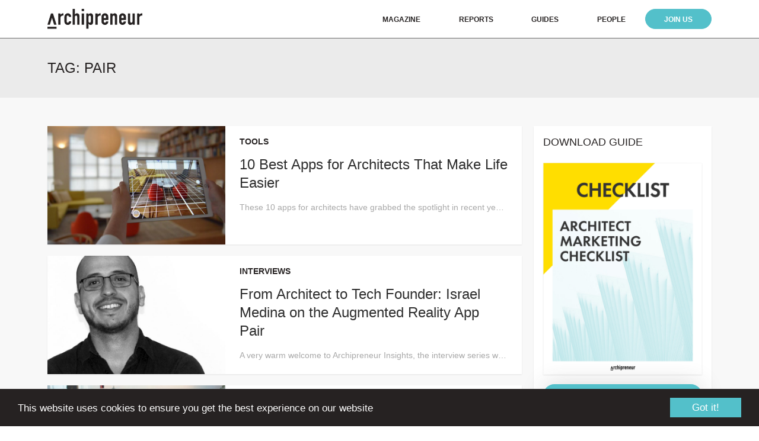

--- FILE ---
content_type: text/html; charset=UTF-8
request_url: https://archipreneur.com/tag/pair/
body_size: 11070
content:
<!DOCTYPE html><html lang="en-US"><head><meta charset="UTF-8"><meta name="viewport" content="width=device-width, initial-scale=1"><link rel="profile" href="http://gmpg.org/xfn/11"><meta name='robots' content='index, follow, max-image-preview:large, max-snippet:-1, max-video-preview:-1' /><link media="all" href="https://archipreneur.com/wp-content/cache/autoptimize/css/autoptimize_c8a7e135d77761f4793e13cd1fbd51a0.css" rel="stylesheet"><title>Pair Archives - Archipreneur</title><link rel="canonical" href="https://archipreneur.com/tag/pair/" /><meta property="og:locale" content="en_US" /><meta property="og:type" content="article" /><meta property="og:title" content="Pair Archives" /><meta property="og:url" content="https://archipreneur.com/tag/pair/" /><meta property="og:site_name" content="Archipreneur" /><meta name="twitter:card" content="summary_large_image" /><meta name="twitter:site" content="@archipreneur" /> <script type="application/ld+json" class="yoast-schema-graph">{"@context":"https://schema.org","@graph":[{"@type":"CollectionPage","@id":"https://archipreneur.com/tag/pair/","url":"https://archipreneur.com/tag/pair/","name":"Pair Archives - Archipreneur","isPartOf":{"@id":"https://archipreneur.com/#website"},"primaryImageOfPage":{"@id":"https://archipreneur.com/tag/pair/#primaryimage"},"image":{"@id":"https://archipreneur.com/tag/pair/#primaryimage"},"thumbnailUrl":"https://archipreneur.com/wp-content/uploads/2017/12/01_Persp-Finder_Apt-01_LR-01.jpg","breadcrumb":{"@id":"https://archipreneur.com/tag/pair/#breadcrumb"},"inLanguage":"en-US"},{"@type":"ImageObject","inLanguage":"en-US","@id":"https://archipreneur.com/tag/pair/#primaryimage","url":"https://archipreneur.com/wp-content/uploads/2017/12/01_Persp-Finder_Apt-01_LR-01.jpg","contentUrl":"https://archipreneur.com/wp-content/uploads/2017/12/01_Persp-Finder_Apt-01_LR-01.jpg","width":2000,"height":1335,"caption":"© Morpholio"},{"@type":"BreadcrumbList","@id":"https://archipreneur.com/tag/pair/#breadcrumb","itemListElement":[{"@type":"ListItem","position":1,"name":"Home","item":"https://archipreneur.com/"},{"@type":"ListItem","position":2,"name":"Pair"}]},{"@type":"WebSite","@id":"https://archipreneur.com/#website","url":"https://archipreneur.com/","name":"Archipreneur","description":"Platform for Business, Innovation and Creative Strategies in Architecture","potentialAction":[{"@type":"SearchAction","target":{"@type":"EntryPoint","urlTemplate":"https://archipreneur.com/?s={search_term_string}"},"query-input":{"@type":"PropertyValueSpecification","valueRequired":true,"valueName":"search_term_string"}}],"inLanguage":"en-US"}]}</script> <link rel='dns-prefetch' href='//cdnjs.cloudflare.com' /><link rel='dns-prefetch' href='//cdn.jsdelivr.net' /><link rel='dns-prefetch' href='//rsms.me' /><link rel='dns-prefetch' href='//maxcdn.bootstrapcdn.com' /><link rel="alternate" type="application/rss+xml" title="Archipreneur &raquo; Feed" href="https://archipreneur.com/feed/" /><link rel="alternate" type="application/rss+xml" title="Archipreneur &raquo; Comments Feed" href="https://archipreneur.com/comments/feed/" /> <script type="text/javascript" id="wpp-js" src="https://archipreneur.com/wp-content/plugins/wordpress-popular-posts/assets/js/wpp.min.js?ver=7.3.6" data-sampling="0" data-sampling-rate="100" data-api-url="https://archipreneur.com/wp-json/wordpress-popular-posts" data-post-id="0" data-token="88f24741ae" data-lang="0" data-debug="0"></script> <link rel="alternate" type="application/rss+xml" title="Archipreneur &raquo; Pair Tag Feed" href="https://archipreneur.com/tag/pair/feed/" />  <script src="//www.googletagmanager.com/gtag/js?id=G-D2Y6G2H7PZ"  data-cfasync="false" data-wpfc-render="false" type="text/javascript" async></script> <script data-cfasync="false" data-wpfc-render="false" type="text/javascript">var mi_version = '8.27.0';
				var mi_track_user = true;
				var mi_no_track_reason = '';
								var MonsterInsightsDefaultLocations = {"page_location":"https:\/\/archipreneur.com\/tag\/pair\/"};
				if ( typeof MonsterInsightsPrivacyGuardFilter === 'function' ) {
					var MonsterInsightsLocations = (typeof MonsterInsightsExcludeQuery === 'object') ? MonsterInsightsPrivacyGuardFilter( MonsterInsightsExcludeQuery ) : MonsterInsightsPrivacyGuardFilter( MonsterInsightsDefaultLocations );
				} else {
					var MonsterInsightsLocations = (typeof MonsterInsightsExcludeQuery === 'object') ? MonsterInsightsExcludeQuery : MonsterInsightsDefaultLocations;
				}

								var disableStrs = [
										'ga-disable-G-D2Y6G2H7PZ',
									];

				/* Function to detect opted out users */
				function __gtagTrackerIsOptedOut() {
					for (var index = 0; index < disableStrs.length; index++) {
						if (document.cookie.indexOf(disableStrs[index] + '=true') > -1) {
							return true;
						}
					}

					return false;
				}

				/* Disable tracking if the opt-out cookie exists. */
				if (__gtagTrackerIsOptedOut()) {
					for (var index = 0; index < disableStrs.length; index++) {
						window[disableStrs[index]] = true;
					}
				}

				/* Opt-out function */
				function __gtagTrackerOptout() {
					for (var index = 0; index < disableStrs.length; index++) {
						document.cookie = disableStrs[index] + '=true; expires=Thu, 31 Dec 2099 23:59:59 UTC; path=/';
						window[disableStrs[index]] = true;
					}
				}

				if ('undefined' === typeof gaOptout) {
					function gaOptout() {
						__gtagTrackerOptout();
					}
				}
								window.dataLayer = window.dataLayer || [];

				window.MonsterInsightsDualTracker = {
					helpers: {},
					trackers: {},
				};
				if (mi_track_user) {
					function __gtagDataLayer() {
						dataLayer.push(arguments);
					}

					function __gtagTracker(type, name, parameters) {
						if (!parameters) {
							parameters = {};
						}

						if (parameters.send_to) {
							__gtagDataLayer.apply(null, arguments);
							return;
						}

						if (type === 'event') {
														parameters.send_to = monsterinsights_frontend.v4_id;
							var hookName = name;
							if (typeof parameters['event_category'] !== 'undefined') {
								hookName = parameters['event_category'] + ':' + name;
							}

							if (typeof MonsterInsightsDualTracker.trackers[hookName] !== 'undefined') {
								MonsterInsightsDualTracker.trackers[hookName](parameters);
							} else {
								__gtagDataLayer('event', name, parameters);
							}
							
						} else {
							__gtagDataLayer.apply(null, arguments);
						}
					}

					__gtagTracker('js', new Date());
					__gtagTracker('set', {
						'developer_id.dZGIzZG': true,
											});
					if ( MonsterInsightsLocations.page_location ) {
						__gtagTracker('set', MonsterInsightsLocations);
					}
										__gtagTracker('config', 'G-D2Y6G2H7PZ', {"forceSSL":"true","link_attribution":"true"} );
															window.gtag = __gtagTracker;										(function () {
						/* https://developers.google.com/analytics/devguides/collection/analyticsjs/ */
						/* ga and __gaTracker compatibility shim. */
						var noopfn = function () {
							return null;
						};
						var newtracker = function () {
							return new Tracker();
						};
						var Tracker = function () {
							return null;
						};
						var p = Tracker.prototype;
						p.get = noopfn;
						p.set = noopfn;
						p.send = function () {
							var args = Array.prototype.slice.call(arguments);
							args.unshift('send');
							__gaTracker.apply(null, args);
						};
						var __gaTracker = function () {
							var len = arguments.length;
							if (len === 0) {
								return;
							}
							var f = arguments[len - 1];
							if (typeof f !== 'object' || f === null || typeof f.hitCallback !== 'function') {
								if ('send' === arguments[0]) {
									var hitConverted, hitObject = false, action;
									if ('event' === arguments[1]) {
										if ('undefined' !== typeof arguments[3]) {
											hitObject = {
												'eventAction': arguments[3],
												'eventCategory': arguments[2],
												'eventLabel': arguments[4],
												'value': arguments[5] ? arguments[5] : 1,
											}
										}
									}
									if ('pageview' === arguments[1]) {
										if ('undefined' !== typeof arguments[2]) {
											hitObject = {
												'eventAction': 'page_view',
												'page_path': arguments[2],
											}
										}
									}
									if (typeof arguments[2] === 'object') {
										hitObject = arguments[2];
									}
									if (typeof arguments[5] === 'object') {
										Object.assign(hitObject, arguments[5]);
									}
									if ('undefined' !== typeof arguments[1].hitType) {
										hitObject = arguments[1];
										if ('pageview' === hitObject.hitType) {
											hitObject.eventAction = 'page_view';
										}
									}
									if (hitObject) {
										action = 'timing' === arguments[1].hitType ? 'timing_complete' : hitObject.eventAction;
										hitConverted = mapArgs(hitObject);
										__gtagTracker('event', action, hitConverted);
									}
								}
								return;
							}

							function mapArgs(args) {
								var arg, hit = {};
								var gaMap = {
									'eventCategory': 'event_category',
									'eventAction': 'event_action',
									'eventLabel': 'event_label',
									'eventValue': 'event_value',
									'nonInteraction': 'non_interaction',
									'timingCategory': 'event_category',
									'timingVar': 'name',
									'timingValue': 'value',
									'timingLabel': 'event_label',
									'page': 'page_path',
									'location': 'page_location',
									'title': 'page_title',
									'referrer' : 'page_referrer',
								};
								for (arg in args) {
																		if (!(!args.hasOwnProperty(arg) || !gaMap.hasOwnProperty(arg))) {
										hit[gaMap[arg]] = args[arg];
									} else {
										hit[arg] = args[arg];
									}
								}
								return hit;
							}

							try {
								f.hitCallback();
							} catch (ex) {
							}
						};
						__gaTracker.create = newtracker;
						__gaTracker.getByName = newtracker;
						__gaTracker.getAll = function () {
							return [];
						};
						__gaTracker.remove = noopfn;
						__gaTracker.loaded = true;
						window['__gaTracker'] = __gaTracker;
					})();
									} else {
										console.log("");
					(function () {
						function __gtagTracker() {
							return null;
						}

						window['__gtagTracker'] = __gtagTracker;
						window['gtag'] = __gtagTracker;
					})();
									}</script> <link rel='stylesheet' id='noname-inter-ui-css' href='https://rsms.me/inter/inter-ui.css?ver=6.9' type='text/css' media='all' /><link rel='stylesheet' id='noname-awesome-css' href='https://maxcdn.bootstrapcdn.com/font-awesome/4.7.0/css/font-awesome.min.css' type='text/css' media='all' /><link rel='stylesheet' id='slick-style-css' href='https://cdnjs.cloudflare.com/ajax/libs/slick-carousel/1.8.1/slick.min.css' type='text/css' media='all' /> <script data-cfasync="false" data-wpfc-render="false" type="text/javascript" id='monsterinsights-frontend-script-js-extra'>var monsterinsights_frontend = {"js_events_tracking":"true","download_extensions":"doc,pdf,ppt,zip,xls,docx,pptx,xlsx","inbound_paths":"[{\"path\":\"\\\/go\\\/\",\"label\":\"affiliate\"},{\"path\":\"\\\/recommend\\\/\",\"label\":\"affiliate\"}]","home_url":"https:\/\/archipreneur.com","hash_tracking":"false","v4_id":"G-D2Y6G2H7PZ"};</script> <script type="text/javascript" src="https://archipreneur.com/wp-includes/js/jquery/jquery.min.js?ver=3.7.1" id="jquery-core-js"></script> <script type="text/javascript" src="//cdnjs.cloudflare.com/ajax/libs/cookieconsent2/1.0.10/cookieconsent.min.js?ver=1" id="cookie-script-js"></script> <link rel="https://api.w.org/" href="https://archipreneur.com/wp-json/" /><link rel="alternate" title="JSON" type="application/json" href="https://archipreneur.com/wp-json/wp/v2/tags/640" /><link rel="EditURI" type="application/rsd+xml" title="RSD" href="https://archipreneur.com/xmlrpc.php?rsd" /><meta name="generator" content="WordPress 6.9" />  <script>!function(f,b,e,v,n,t,s)
  {if(f.fbq)return;n=f.fbq=function(){n.callMethod?
  n.callMethod.apply(n,arguments):n.queue.push(arguments)};
  if(!f._fbq)f._fbq=n;n.push=n;n.loaded=!0;n.version='2.0';
  n.queue=[];t=b.createElement(e);t.async=!0;
  t.src=v;s=b.getElementsByTagName(e)[0];
  s.parentNode.insertBefore(t,s)}(window, document,'script',
  'https://connect.facebook.net/en_US/fbevents.js');
  fbq('init', '706042619522091');
  fbq('track', 'PageView');</script> <noscript><img height="1" width="1" style="display:none"
 src="https://www.facebook.com/tr?id=706042619522091&ev=PageView&noscript=1"
/></noscript><link rel="icon" href="https://archipreneur.com/wp-content/uploads/2017/08/cropped-favicon-260x260.png" sizes="32x32" /><link rel="icon" href="https://archipreneur.com/wp-content/uploads/2017/08/cropped-favicon-260x260.png" sizes="192x192" /><link rel="apple-touch-icon" href="https://archipreneur.com/wp-content/uploads/2017/08/cropped-favicon-260x260.png" /><meta name="msapplication-TileImage" content="https://archipreneur.com/wp-content/uploads/2017/08/cropped-favicon-444x444.png" /></head><body class="archive tag tag-pair tag-640 wp-theme-arch"><div class="site"><header class="site-header"><div class="wrap"><div class="logo"> <a href="https://archipreneur.com/"> <img src="https://archipreneur.com/wp-content/themes/arch/images/logo.svg" alt="Archipreneur"> </a></div><div class="navigation-primary"><nav id="site-navigation" class="main-navigation"> <button id="menu-toggle" class="menu-toggle"><i class="fa fa-bars"></i><i class="fa fa-close"></i></button><div id="mobile-search" class="mobile-search"><form role="search" method="get" class="search-form" action="https://archipreneur.com/"> <input type="search" id="search-form-693e8da28aea0" class="search-field" placeholder="Search" value="" name="s" /> <button type="submit" class="search-submit"><i class="fa fa-search"></i></button></form></div><ul id="primary-menu" class="primary-menu"><li id="menu-item-3733" class="menu-item menu-item-type-post_type menu-item-object-page current_page_parent menu-item-3733"><a href="https://archipreneur.com/news/">Magazine</a></li><li id="menu-item-9510" class="menu-item menu-item-type-custom menu-item-object-custom menu-item-9510"><a href="https://archipreneur.com/reports">Reports</a></li><li id="menu-item-5193" class="menu-item menu-item-type-custom menu-item-object-custom menu-item-5193"><a href="https://archipreneur.com/checklist">Guides</a></li><li id="menu-item-5997" class="scroll-menu menu-item menu-item-type-custom menu-item-object-custom menu-item-5997"><a href="https://archipreneur.com/people/">People</a></li><li id="menu-item-8907" class="menu-subscribe menu-item menu-item-type-custom menu-item-object-custom menu-item-8907"><a href="https://academy.archipreneur.com/">Join Us</a></li><li id="menu-item-4130" class="mobile-search-link menu-item menu-item-type-custom menu-item-object-custom menu-item-4130"><a href="#">Search</a></li></ul></nav></div></div></header><div class="site-content"><div class="archive-title-container"><div class="wrap"><div class="archive-title">Tag: <span>Pair</span></div></div></div><div class="news-container"><div class="wrap"><div class="news-inner"><div class="news-main"><div class="news clear"><div class="news-img" style="background-image: url('https://archipreneur.com/wp-content/uploads/2017/12/01_Persp-Finder_Apt-01_LR-01-704x444.jpg');"> <a href="https://archipreneur.com/10-best-apps-make-architects-life-easier/"></a></div><div class="news-content"><div class="latest-cat">Tools</div><h3 class="news-title"><a href="https://archipreneur.com/10-best-apps-make-architects-life-easier/">10 Best Apps for Architects That Make Life Easier</a></h3><div class="news-excerpt"><p>These 10 apps for architects have grabbed the spotlight in recent years as innovative problem-solving tools that make life easier for architects. Innovative tech solutions– from 3D printing to project management tools and drone-based monitoring systems– are revolutionizing the way architects work. These tools allow them to optimize their workflows, increase ROI and communicate better [&hellip;]</p></div></div></div><div class="news clear"><div class="news-img" style="background-image: url('https://archipreneur.com/wp-content/uploads/2017/08/Israel-Profile2-704x444.jpg');"> <a href="https://archipreneur.com/from-architect-tech-founder-israel-medina-augmented-reality-app-pair/"></a></div><div class="news-content"><div class="latest-cat">Interviews</div><h3 class="news-title"><a href="https://archipreneur.com/from-architect-tech-founder-israel-medina-augmented-reality-app-pair/">From Architect to Tech Founder: Israel Medina on the Augmented Reality App Pair</a></h3><div class="news-excerpt"><p>A very warm welcome to Archipreneur Insights, the interview series with the architectural, design and building community’s movers and shakers. In this series we get to grips with their opinions, thoughts and practical solutions and learn how to apply their ideas to our own creative work for success in the field of architecture and beyond. This [&hellip;]</p></div></div></div><div class="news clear"><div class="news-img" style="background-image: url('https://archipreneur.com/wp-content/uploads/2017/08/Pair-2.0app_-704x444.jpg');"> <a href="https://archipreneur.com/top-5-virtual-reality-augmented-reality-apps-architecture/"></a></div><div class="news-content"><div class="latest-cat">Virtual Reality</div><h3 class="news-title"><a href="https://archipreneur.com/top-5-virtual-reality-augmented-reality-apps-architecture/">The Top 5 Virtual Reality and Augmented Reality Apps for Architects</a></h3><div class="news-excerpt"><p>Virtual reality and augmented reality tools for the AEC industry are getting increasingly better and more optimized. As prices keep dropping, there are fewer reasons why every architect, engineer, contractor, and owner shouldn’t use some form of VR/AR in bringing their projects to life. From being a novelty a few years ago, VR/AR solutions are [&hellip;]</p></div></div></div></div><div class="news-sidebar"><div class="sidebar-section"><h3>DOWNLOAD GUIDE</h3><div class="fade-img" style="max-width: 307px; margin: 0 auto; text-align: center;"> <a href="https://archipreneur.com/checklist/"> <img src="https://archipreneur.com/wp-content/themes/arch/images/checklist.png" alt="" style="box-shadow: 0 1px 2px 0 rgba(53, 53, 53, 0.1);"> </a></div><div class="home-link"> <a href="https://archipreneur.com/checklist/" style="padding: 0.5rem; width: 100%; text-align: center; margin-top: 1rem;">DOWLOAD FREE CHECKLIST</a></div></div><div class="sidebar-section"><h3>Search</h3><form role="search" method="get" class="search-form" action="https://archipreneur.com/"> <input type="search" id="search-form-693e8da296094" class="search-field" placeholder="Search" value="" name="s" /> <button type="submit" class="search-submit"><i class="fa fa-search"></i></button></form><div class="cats-menu-container"> <button id="cats-menu-toggle" class="cats-menu-toggle">Choose a category</button><ul class="cats-menu"><li><a href="https://archipreneur.com/category/3d-printing/">3D Printing</a></li><li><a href="https://archipreneur.com/category/architect-as-developer/">Architect as Developer</a></li><li><a href="https://archipreneur.com/category/architecture/">Architecture</a></li><li><a href="https://archipreneur.com/category/architecture-startup/">architecture startup</a></li><li><a href="https://archipreneur.com/category/articles/">Articles</a></li><li><a href="https://archipreneur.com/category/artificial-intelligence/">Artificial Intelligence</a></li><li><a href="https://archipreneur.com/category/books/">Books</a></li><li><a href="https://archipreneur.com/category/business/">Business</a></li><li><a href="https://archipreneur.com/category/business-models/">Business Models</a></li><li><a href="https://archipreneur.com/category/career/">Career</a></li><li><a href="https://archipreneur.com/category/case-study/">Case Study</a></li><li><a href="https://archipreneur.com/category/cities/">Cities</a></li><li><a href="https://archipreneur.com/category/companies/">Companies</a></li><li><a href="https://archipreneur.com/category/construction-tech/">Construction Tech</a></li><li><a href="https://archipreneur.com/category/creative-strategies/">Creative Strategies</a></li><li><a href="https://archipreneur.com/category/entrepreneurship/">Entrepreneurship</a></li><li><a href="https://archipreneur.com/category/events/">Events</a></li><li><a href="https://archipreneur.com/category/future/">Future</a></li><li><a href="https://archipreneur.com/category/housing/">Housing</a></li><li><a href="https://archipreneur.com/category/innovation/">Innovation</a></li><li><a href="https://archipreneur.com/category/interviews/">Interviews</a></li><li><a href="https://archipreneur.com/category/jobs/">Jobs</a></li><li><a href="https://archipreneur.com/category/marketing/">Marketing</a></li><li><a href="https://archipreneur.com/category/news/">News</a></li><li><a href="https://archipreneur.com/category/personalities/">Personalities</a></li><li><a href="https://archipreneur.com/category/productivity/">Productivity</a></li><li><a href="https://archipreneur.com/category/products/">Products</a></li><li><a href="https://archipreneur.com/category/projects/">Projects</a></li><li><a href="https://archipreneur.com/category/real-estate/">Real Estate</a></li><li><a href="https://archipreneur.com/category/research/">Research</a></li><li><a href="https://archipreneur.com/category/sponsored/">Sponsored</a></li><li><a href="https://archipreneur.com/category/startups/">Startups</a></li><li><a href="https://archipreneur.com/category/technology/">Technology</a></li><li><a href="https://archipreneur.com/category/tools/">Tools</a></li><li><a href="https://archipreneur.com/category/trends/">Trends</a></li><li><a href="https://archipreneur.com/category/urbanism/">Urbanism</a></li><li><a href="https://archipreneur.com/category/venture-capital/">Venture Capital</a></li><li><a href="https://archipreneur.com/category/video/">Video</a></li><li><a href="https://archipreneur.com/category/virtual-reality/">Virtual Reality</a></li><li><a href="https://archipreneur.com/category/websites/">Websites</a></li></ul></div></div><div class="sidebar-section"><h3>Lets Connect</h3><nav class="social-navigation"><ul id="menu-social-links" class="social-menu"><li id="menu-item-3738" class="menu-item menu-item-type-custom menu-item-object-custom menu-item-3738"><a target="_blank" href="https://www.facebook.com/archipreneurblog"><span class="screen-reader-text">Facebook</span></a></li><li id="menu-item-3739" class="menu-item menu-item-type-custom menu-item-object-custom menu-item-3739"><a target="_blank" href="https://twitter.com/archipreneur"><span class="screen-reader-text">Twitter</span></a></li><li id="menu-item-3742" class="menu-item menu-item-type-custom menu-item-object-custom menu-item-3742"><a target="_blank" href="https://www.linkedin.com/company/archipreneur"><span class="screen-reader-text">Linkedin</span></a></li><li id="menu-item-3741" class="menu-item menu-item-type-custom menu-item-object-custom menu-item-3741"><a target="_blank" href="https://www.instagram.com/archipreneur_mag/"><span class="screen-reader-text">Instagram</span></a></li><li id="menu-item-3740" class="menu-item menu-item-type-custom menu-item-object-custom menu-item-3740"><a target="_blank" href="http://www.pinterest.com/archipreneur/"><span class="screen-reader-text">Pinterest</span></a></li></ul></nav></div><div class="sidebar-section sidebar-section-popular"><h3>Most Popular</h3><div class="most-popular"><div class="sidebar-popular"><div class="latest-cat"><a href="https://archipreneur.com/category/creative-strategies/" class="wpp-taxonomy category category-699">Creative Strategies</a></div><div class="sidebar-popular-title"><a href="https://archipreneur.com/digital-nomads-architecture-9-tips-for-running-a-practice-on-the-road/">Digital Nomads + Architecture: 9 Tips for Running a Practice on the Road</a></div></div><div class="sidebar-popular"><div class="latest-cat"><a href="https://archipreneur.com/category/business-models/" class="wpp-taxonomy category category-716">Business Models</a></div><div class="sidebar-popular-title"><a href="https://archipreneur.com/turn-your-ideas-into-products-saas-business-model-for-architects/">Turn Your Ideas into Products: SaaS Business Model for Architects</a></div></div><div class="sidebar-popular"><div class="latest-cat"><a href="https://archipreneur.com/category/business/" class="wpp-taxonomy category category-706">Business</a>, <a href="https://archipreneur.com/category/career/" class="wpp-taxonomy category category-957">Career</a>, <a href="https://archipreneur.com/category/entrepreneurship/" class="wpp-taxonomy category category-705">Entrepreneurship</a>, <a href="https://archipreneur.com/category/marketing/" class="wpp-taxonomy category category-704">Marketing</a></div><div class="sidebar-popular-title"><a href="https://archipreneur.com/5-ideas-to-successfully-reach-your-architectural-clients/">5 Ideas to Successfully Reach your Architectural Clients</a></div></div><div class="sidebar-popular"><div class="latest-cat"><a href="https://archipreneur.com/category/business-models/" class="wpp-taxonomy category category-716">Business Models</a></div><div class="sidebar-popular-title"><a href="https://archipreneur.com/how-to-productize-architectural-services/">How to Productize Architectural Services</a></div></div><div class="sidebar-popular"><div class="latest-cat"><a href="https://archipreneur.com/category/architecture/" class="wpp-taxonomy category category-701">Architecture</a></div><div class="sidebar-popular-title"><a href="https://archipreneur.com/how-the-bjarke-ingels-group-reinvented-the-skyscraper/">How the Bjarke Ingels Group Reinvented the Skyscraper</a></div></div></div></div><div class="sidebar-section sidebar-join"><div class="sidebar-join-img"><img src="https://archipreneur.com/wp-content/themes/arch/images/sidebar-join.jpg" alt=""></div><div class="sidebar-join-content"><ul><li>Access to the Interactive Studio Growth Roadmap</li><li>Library of In-Depth Courses</li><li>Checklists and Workbooks</li><li>Quick Tips and Tutorials</li><li>A Supportive Online Community</li></ul><div class="sidebar-join-call"><a href="https://academy.archipreneur.com">Click Here To Get Started</a></div></div></div></div></div></div></div></div><footer class="site-footer"><div class="footer-main"><div class="wrap"><div class="left"><div class="footer-left-container"><div class="logo-footer"> <a href="https://archipreneur.com/"> <img src="https://archipreneur.com/wp-content/themes/arch/images/logo-footer.png" alt="Archipreneur"> </a></div><nav class="footer-navigation"><ul id="menu-footer-one" class="footer-menu"><li id="menu-item-7395" class="menu-item menu-item-type-post_type menu-item-object-page current_page_parent menu-item-7395"><a href="https://archipreneur.com/news/">Magazine</a></li><li id="menu-item-7409" class="menu-item menu-item-type-post_type menu-item-object-page menu-item-7409"><a href="https://archipreneur.com/membership/">Join Us</a></li><li id="menu-item-9230" class="menu-item menu-item-type-post_type menu-item-object-page menu-item-9230"><a href="https://archipreneur.com/about/">About</a></li><li id="menu-item-9231" class="menu-item menu-item-type-post_type menu-item-object-page menu-item-9231"><a href="https://archipreneur.com/contact/">Contact</a></li></ul></nav><nav class="footer-navigation"></nav></div></div><div class="right"><nav class="social-navigation"><ul id="menu-social-links-1" class="social-menu"><li class="menu-item menu-item-type-custom menu-item-object-custom menu-item-3738"><a target="_blank" href="https://www.facebook.com/archipreneurblog"><span class="screen-reader-text">Facebook</span></a></li><li class="menu-item menu-item-type-custom menu-item-object-custom menu-item-3739"><a target="_blank" href="https://twitter.com/archipreneur"><span class="screen-reader-text">Twitter</span></a></li><li class="menu-item menu-item-type-custom menu-item-object-custom menu-item-3742"><a target="_blank" href="https://www.linkedin.com/company/archipreneur"><span class="screen-reader-text">Linkedin</span></a></li><li class="menu-item menu-item-type-custom menu-item-object-custom menu-item-3741"><a target="_blank" href="https://www.instagram.com/archipreneur_mag/"><span class="screen-reader-text">Instagram</span></a></li><li class="menu-item menu-item-type-custom menu-item-object-custom menu-item-3740"><a target="_blank" href="http://www.pinterest.com/archipreneur/"><span class="screen-reader-text">Pinterest</span></a></li></ul></nav></div></div></div><div class="footer-bottom"><div class="wrap"><div class="bottom-half-left"><div class="site-info">Archipreneur &copy; 2025. All rights reserved.</div></div><div class="bottom-half-right"><nav class="footer-navigation"><ul id="menu-bottom" class="footer-menu"><li id="menu-item-183" class="menu-item menu-item-type-post_type menu-item-object-page menu-item-183"><a href="https://archipreneur.com/imprint/">Site Notice</a></li><li id="menu-item-9259" class="menu-item menu-item-type-custom menu-item-object-custom menu-item-9259"><a href="https://academy.archipreneur.com/terms/">Terms of Use</a></li><li id="menu-item-206" class="menu-item menu-item-type-post_type menu-item-object-page menu-item-privacy-policy menu-item-206"><a rel="privacy-policy" href="https://archipreneur.com/privacy-policy/">Privacy Policy</a></li></ul></nav></div></div></div></footer></div><div class="spu-bg" id="spu-bg-5431"></div><div class="spu-box  spu-bottom-right spu-total- " id="spu-5431"
 data-box-id="5431" data-trigger="percentage"
 data-trigger-number="40"
 data-spuanimation="slide" data-tconvert-cookie="d" data-tclose-cookie="d" data-dconvert-cookie="999" data-dclose-cookie="1" data-nconvert-cookie="spu_conversion_5431" data-nclose-cookie="spu_closing_5434" data-test-mode="0"
 data-auto-hide="0" data-close-on-conversion="1" data-bgopa="0" data-total=""
 style="left:-99999px !important;right:auto;" data-width="600" ><div class="spu-content"><div class="aweber-popup"><div class="aweber-popup-title">Join the Archipreneur Newsletter</div><div class="aweber-popup-desc">Get Our Best Content on Architecture, Marketing and Entrepreneurship. Weekly Delivered to Your Inbox for FREE.</div><p><script src="https://f.convertkit.com/ckjs/ck.5.js"></script></p><form class="seva-form formkit-form" style="background-color: #ffffff; border-radius: 6px;" action="https://app.convertkit.com/forms/1289105/subscriptions" method="post" data-sv-form="1289105" data-uid="023ab8e68b" data-version="5" data-options="{&quot;settings&quot;:{&quot;after_subscribe&quot;:{&quot;action&quot;:&quot;message&quot;,&quot;success_message&quot;:&quot;Success! Now check your email to confirm your subscription.&quot;,&quot;redirect_url&quot;:&quot;&quot;},&quot;analytics&quot;:{&quot;google&quot;:null,&quot;facebook&quot;:null,&quot;segment&quot;:null,&quot;pinterest&quot;:null},&quot;modal&quot;:{&quot;trigger&quot;:&quot;timer&quot;,&quot;scroll_percentage&quot;:null,&quot;timer&quot;:5,&quot;devices&quot;:&quot;all&quot;,&quot;show_once_every&quot;:15},&quot;powered_by&quot;:{&quot;show&quot;:true,&quot;url&quot;:&quot;https://convertkit.com?utm_source=dynamic&amp;utm_medium=referral&amp;utm_campaign=poweredby&amp;utm_content=form&quot;},&quot;recaptcha&quot;:{&quot;enabled&quot;:false},&quot;return_visitor&quot;:{&quot;action&quot;:&quot;show&quot;,&quot;custom_content&quot;:&quot;&quot;},&quot;slide_in&quot;:{&quot;display_in&quot;:&quot;bottom_right&quot;,&quot;trigger&quot;:&quot;timer&quot;,&quot;scroll_percentage&quot;:null,&quot;timer&quot;:5,&quot;devices&quot;:&quot;all&quot;,&quot;show_once_every&quot;:15},&quot;sticky_bar&quot;:{&quot;display_in&quot;:&quot;top&quot;,&quot;trigger&quot;:&quot;timer&quot;,&quot;scroll_percentage&quot;:null,&quot;timer&quot;:5,&quot;devices&quot;:&quot;all&quot;,&quot;show_once_every&quot;:15}},&quot;version&quot;:&quot;5&quot;}"><div data-style="full"><div class="formkit-column" data-element="column"><div class="seva-fields formkit-fields" data-element="fields"><div class="formkit-field aweber-popup-name"><input class="formkit-input" name="fields[first_name]" type="text" placeholder="Enter Your First Name" aria-label="Your first name" /></div><div class="formkit-field aweber-popup-email"><input class="formkit-input" name="email_address" required="" type="email" placeholder="Enter Your Email" /></div><div><input class="formkit-submit formkit-submit" type="submit" value="SUBSCRIBE NOW" data-element="submit" /></div></div></div></div></form></div></div> <span class="spu-close spu-close-popup top_right"><i class="spu-icon spu-icon-close"></i></span> <span class="spu-timer"></span></div><div id="fb-root" class=" fb_reset"></div><script type="speculationrules">{"prefetch":[{"source":"document","where":{"and":[{"href_matches":"/*"},{"not":{"href_matches":["/wp-*.php","/wp-admin/*","/wp-content/uploads/*","/wp-content/*","/wp-content/plugins/*","/wp-content/themes/arch/*","/*\\?(.+)"]}},{"not":{"selector_matches":"a[rel~=\"nofollow\"]"}},{"not":{"selector_matches":".no-prefetch, .no-prefetch a"}}]},"eagerness":"conservative"}]}</script> <script type="text/javascript">/* MonsterInsights Scroll Tracking */
		if ( typeof(jQuery) !== 'undefined' ) {
		jQuery( document ).ready(function(){
		function monsterinsights_scroll_tracking_load() {
		if ( ( typeof(__gaTracker) !== 'undefined' && __gaTracker && __gaTracker.hasOwnProperty( "loaded" ) && __gaTracker.loaded == true ) || ( typeof(__gtagTracker) !== 'undefined' && __gtagTracker ) ) {
		(function(factory) {
		factory(jQuery);
		}(function($) {

		/* Scroll Depth */
		"use strict";
		var defaults = {
		percentage: true
		};

		var $window = $(window),
		cache = [],
		scrollEventBound = false,
		lastPixelDepth = 0;

		/*
		* Plugin
		*/

		$.scrollDepth = function(options) {

		var startTime = +new Date();

		options = $.extend({}, defaults, options);

		/*
		* Functions
		*/

		function sendEvent(action, label, scrollDistance, timing) {
		if ( 'undefined' === typeof MonsterInsightsObject || 'undefined' === typeof MonsterInsightsObject.sendEvent ) {
		return;
		}
			var paramName = action.toLowerCase();
	var fieldsArray = {
	send_to: 'G-D2Y6G2H7PZ',
	non_interaction: true
	};
	fieldsArray[paramName] = label;

	if (arguments.length > 3) {
	fieldsArray.scroll_timing = timing
	MonsterInsightsObject.sendEvent('event', 'scroll_depth', fieldsArray);
	} else {
	MonsterInsightsObject.sendEvent('event', 'scroll_depth', fieldsArray);
	}
			}

		function calculateMarks(docHeight) {
		return {
		'25%' : parseInt(docHeight * 0.25, 10),
		'50%' : parseInt(docHeight * 0.50, 10),
		'75%' : parseInt(docHeight * 0.75, 10),
		/* Cushion to trigger 100% event in iOS */
		'100%': docHeight - 5
		};
		}

		function checkMarks(marks, scrollDistance, timing) {
		/* Check each active mark */
		$.each(marks, function(key, val) {
		if ( $.inArray(key, cache) === -1 && scrollDistance >= val ) {
		sendEvent('Percentage', key, scrollDistance, timing);
		cache.push(key);
		}
		});
		}

		function rounded(scrollDistance) {
		/* Returns String */
		return (Math.floor(scrollDistance/250) * 250).toString();
		}

		function init() {
		bindScrollDepth();
		}

		/*
		* Public Methods
		*/

		/* Reset Scroll Depth with the originally initialized options */
		$.scrollDepth.reset = function() {
		cache = [];
		lastPixelDepth = 0;
		$window.off('scroll.scrollDepth');
		bindScrollDepth();
		};

		/* Add DOM elements to be tracked */
		$.scrollDepth.addElements = function(elems) {

		if (typeof elems == "undefined" || !$.isArray(elems)) {
		return;
		}

		$.merge(options.elements, elems);

		/* If scroll event has been unbound from window, rebind */
		if (!scrollEventBound) {
		bindScrollDepth();
		}

		};

		/* Remove DOM elements currently tracked */
		$.scrollDepth.removeElements = function(elems) {

		if (typeof elems == "undefined" || !$.isArray(elems)) {
		return;
		}

		$.each(elems, function(index, elem) {

		var inElementsArray = $.inArray(elem, options.elements);
		var inCacheArray = $.inArray(elem, cache);

		if (inElementsArray != -1) {
		options.elements.splice(inElementsArray, 1);
		}

		if (inCacheArray != -1) {
		cache.splice(inCacheArray, 1);
		}

		});

		};

		/*
		* Throttle function borrowed from:
		* Underscore.js 1.5.2
		* http://underscorejs.org
		* (c) 2009-2013 Jeremy Ashkenas, DocumentCloud and Investigative Reporters & Editors
		* Underscore may be freely distributed under the MIT license.
		*/

		function throttle(func, wait) {
		var context, args, result;
		var timeout = null;
		var previous = 0;
		var later = function() {
		previous = new Date;
		timeout = null;
		result = func.apply(context, args);
		};
		return function() {
		var now = new Date;
		if (!previous) previous = now;
		var remaining = wait - (now - previous);
		context = this;
		args = arguments;
		if (remaining <= 0) {
		clearTimeout(timeout);
		timeout = null;
		previous = now;
		result = func.apply(context, args);
		} else if (!timeout) {
		timeout = setTimeout(later, remaining);
		}
		return result;
		};
		}

		/*
		* Scroll Event
		*/

		function bindScrollDepth() {

		scrollEventBound = true;

		$window.on('scroll.scrollDepth', throttle(function() {
		/*
		* We calculate document and window height on each scroll event to
		* account for dynamic DOM changes.
		*/

		var docHeight = $(document).height(),
		winHeight = window.innerHeight ? window.innerHeight : $window.height(),
		scrollDistance = $window.scrollTop() + winHeight,

		/* Recalculate percentage marks */
		marks = calculateMarks(docHeight),

		/* Timing */
		timing = +new Date - startTime;

		checkMarks(marks, scrollDistance, timing);
		}, 500));

		}

		init();
		};

		/* UMD export */
		return $.scrollDepth;

		}));

		jQuery.scrollDepth();
		} else {
		setTimeout(monsterinsights_scroll_tracking_load, 200);
		}
		}
		monsterinsights_scroll_tracking_load();
		});
		}
		/* End MonsterInsights Scroll Tracking */</script><script type="text/javascript" id="convertkit-broadcasts-js-extra">var convertkit_broadcasts = {"ajax_url":"https://archipreneur.com/wp-admin/admin-ajax.php","action":"convertkit_broadcasts_render","debug":""};
//# sourceURL=convertkit-broadcasts-js-extra</script> <script type="text/javascript" src="https://archipreneur.com/wp-includes/js/dist/hooks.min.js?ver=dd5603f07f9220ed27f1" id="wp-hooks-js"></script> <script type="text/javascript" src="https://archipreneur.com/wp-includes/js/dist/i18n.min.js?ver=c26c3dc7bed366793375" id="wp-i18n-js"></script> <script type="text/javascript" id="wp-i18n-js-after">wp.i18n.setLocaleData( { 'text direction\u0004ltr': [ 'ltr' ] } );
//# sourceURL=wp-i18n-js-after</script> <script type="text/javascript" id="contact-form-7-js-before">var wpcf7 = {
    "api": {
        "root": "https:\/\/archipreneur.com\/wp-json\/",
        "namespace": "contact-form-7\/v1"
    },
    "cached": 1
};
//# sourceURL=contact-form-7-js-before</script> <script type="text/javascript" id="theme-my-login-js-extra">var themeMyLogin = {"action":"","errors":[]};
//# sourceURL=theme-my-login-js-extra</script> <script type="text/javascript" id="ppress-frontend-script-js-extra">var pp_ajax_form = {"ajaxurl":"https://archipreneur.com/wp-admin/admin-ajax.php","confirm_delete":"Are you sure?","deleting_text":"Deleting...","deleting_error":"An error occurred. Please try again.","nonce":"c791aedf9b","disable_ajax_form":"false","is_checkout":"0","is_checkout_tax_enabled":"0","is_checkout_autoscroll_enabled":"true"};
//# sourceURL=ppress-frontend-script-js-extra</script> <script type="text/javascript" id="spu-public-js-extra">var spuvar = {"is_admin":"","disable_style":"","ajax_mode":"","ajax_url":"https://archipreneur.com/wp-admin/admin-ajax.php","ajax_mode_url":"https://archipreneur.com/?spu_action=spu_load","pid":"640","is_front_page":"","is_category":"","site_url":"https://archipreneur.com","is_archive":"1","is_search":"","is_preview":"","seconds_confirmation_close":"5"};
var spuvar_social = [];
//# sourceURL=spu-public-js-extra</script> <script type="text/javascript" src="https://cdnjs.cloudflare.com/ajax/libs/slick-carousel/1.8.1/slick.min.js?ver=6.9" id="slick-script-js"></script> <script type="text/javascript" src="https://cdn.jsdelivr.net/npm/typed.js@2.0.9?ver=6.9" id="typed-script-js"></script> <script type="text/javascript" id="convertkit-js-js-extra">var convertkit = {"ajaxurl":"https://archipreneur.com/wp-admin/admin-ajax.php","debug":"","nonce":"a97fecb34e","subscriber_id":""};
//# sourceURL=convertkit-js-js-extra</script> <script type="text/javascript" src="https://www.google.com/recaptcha/api.js?render=6LdovIUUAAAAAIrUWDOMq4M1d8H-nfTi5r4RslkK&amp;ver=3.0" id="google-recaptcha-js"></script> <script type="text/javascript" src="https://archipreneur.com/wp-includes/js/dist/vendor/wp-polyfill.min.js?ver=3.15.0" id="wp-polyfill-js"></script> <script type="text/javascript" id="wpcf7-recaptcha-js-before">var wpcf7_recaptcha = {
    "sitekey": "6LdovIUUAAAAAIrUWDOMq4M1d8H-nfTi5r4RslkK",
    "actions": {
        "homepage": "homepage",
        "contactform": "contactform"
    }
};
//# sourceURL=wpcf7-recaptcha-js-before</script> <script defer src="https://archipreneur.com/wp-content/cache/autoptimize/js/autoptimize_4ee32b6a72a77f7557060b329f99f96d.js"></script></body></html>
<!--
Performance optimized by W3 Total Cache. Learn more: https://www.boldgrid.com/w3-total-cache/?utm_source=w3tc&utm_medium=footer_comment&utm_campaign=free_plugin

Page Caching using Disk: Enhanced 
Content Delivery Network via N/A

Served from: archipreneur.com @ 2025-12-14 11:12:50 by W3 Total Cache
-->

--- FILE ---
content_type: text/html; charset=utf-8
request_url: https://www.google.com/recaptcha/api2/anchor?ar=1&k=6LdovIUUAAAAAIrUWDOMq4M1d8H-nfTi5r4RslkK&co=aHR0cHM6Ly9hcmNoaXByZW5ldXIuY29tOjQ0Mw..&hl=en&v=9TiwnJFHeuIw_s0wSd3fiKfN&size=invisible&anchor-ms=20000&execute-ms=30000&cb=mva8hqziiqgz
body_size: 48339
content:
<!DOCTYPE HTML><html dir="ltr" lang="en"><head><meta http-equiv="Content-Type" content="text/html; charset=UTF-8">
<meta http-equiv="X-UA-Compatible" content="IE=edge">
<title>reCAPTCHA</title>
<style type="text/css">
/* cyrillic-ext */
@font-face {
  font-family: 'Roboto';
  font-style: normal;
  font-weight: 400;
  font-stretch: 100%;
  src: url(//fonts.gstatic.com/s/roboto/v48/KFO7CnqEu92Fr1ME7kSn66aGLdTylUAMa3GUBHMdazTgWw.woff2) format('woff2');
  unicode-range: U+0460-052F, U+1C80-1C8A, U+20B4, U+2DE0-2DFF, U+A640-A69F, U+FE2E-FE2F;
}
/* cyrillic */
@font-face {
  font-family: 'Roboto';
  font-style: normal;
  font-weight: 400;
  font-stretch: 100%;
  src: url(//fonts.gstatic.com/s/roboto/v48/KFO7CnqEu92Fr1ME7kSn66aGLdTylUAMa3iUBHMdazTgWw.woff2) format('woff2');
  unicode-range: U+0301, U+0400-045F, U+0490-0491, U+04B0-04B1, U+2116;
}
/* greek-ext */
@font-face {
  font-family: 'Roboto';
  font-style: normal;
  font-weight: 400;
  font-stretch: 100%;
  src: url(//fonts.gstatic.com/s/roboto/v48/KFO7CnqEu92Fr1ME7kSn66aGLdTylUAMa3CUBHMdazTgWw.woff2) format('woff2');
  unicode-range: U+1F00-1FFF;
}
/* greek */
@font-face {
  font-family: 'Roboto';
  font-style: normal;
  font-weight: 400;
  font-stretch: 100%;
  src: url(//fonts.gstatic.com/s/roboto/v48/KFO7CnqEu92Fr1ME7kSn66aGLdTylUAMa3-UBHMdazTgWw.woff2) format('woff2');
  unicode-range: U+0370-0377, U+037A-037F, U+0384-038A, U+038C, U+038E-03A1, U+03A3-03FF;
}
/* math */
@font-face {
  font-family: 'Roboto';
  font-style: normal;
  font-weight: 400;
  font-stretch: 100%;
  src: url(//fonts.gstatic.com/s/roboto/v48/KFO7CnqEu92Fr1ME7kSn66aGLdTylUAMawCUBHMdazTgWw.woff2) format('woff2');
  unicode-range: U+0302-0303, U+0305, U+0307-0308, U+0310, U+0312, U+0315, U+031A, U+0326-0327, U+032C, U+032F-0330, U+0332-0333, U+0338, U+033A, U+0346, U+034D, U+0391-03A1, U+03A3-03A9, U+03B1-03C9, U+03D1, U+03D5-03D6, U+03F0-03F1, U+03F4-03F5, U+2016-2017, U+2034-2038, U+203C, U+2040, U+2043, U+2047, U+2050, U+2057, U+205F, U+2070-2071, U+2074-208E, U+2090-209C, U+20D0-20DC, U+20E1, U+20E5-20EF, U+2100-2112, U+2114-2115, U+2117-2121, U+2123-214F, U+2190, U+2192, U+2194-21AE, U+21B0-21E5, U+21F1-21F2, U+21F4-2211, U+2213-2214, U+2216-22FF, U+2308-230B, U+2310, U+2319, U+231C-2321, U+2336-237A, U+237C, U+2395, U+239B-23B7, U+23D0, U+23DC-23E1, U+2474-2475, U+25AF, U+25B3, U+25B7, U+25BD, U+25C1, U+25CA, U+25CC, U+25FB, U+266D-266F, U+27C0-27FF, U+2900-2AFF, U+2B0E-2B11, U+2B30-2B4C, U+2BFE, U+3030, U+FF5B, U+FF5D, U+1D400-1D7FF, U+1EE00-1EEFF;
}
/* symbols */
@font-face {
  font-family: 'Roboto';
  font-style: normal;
  font-weight: 400;
  font-stretch: 100%;
  src: url(//fonts.gstatic.com/s/roboto/v48/KFO7CnqEu92Fr1ME7kSn66aGLdTylUAMaxKUBHMdazTgWw.woff2) format('woff2');
  unicode-range: U+0001-000C, U+000E-001F, U+007F-009F, U+20DD-20E0, U+20E2-20E4, U+2150-218F, U+2190, U+2192, U+2194-2199, U+21AF, U+21E6-21F0, U+21F3, U+2218-2219, U+2299, U+22C4-22C6, U+2300-243F, U+2440-244A, U+2460-24FF, U+25A0-27BF, U+2800-28FF, U+2921-2922, U+2981, U+29BF, U+29EB, U+2B00-2BFF, U+4DC0-4DFF, U+FFF9-FFFB, U+10140-1018E, U+10190-1019C, U+101A0, U+101D0-101FD, U+102E0-102FB, U+10E60-10E7E, U+1D2C0-1D2D3, U+1D2E0-1D37F, U+1F000-1F0FF, U+1F100-1F1AD, U+1F1E6-1F1FF, U+1F30D-1F30F, U+1F315, U+1F31C, U+1F31E, U+1F320-1F32C, U+1F336, U+1F378, U+1F37D, U+1F382, U+1F393-1F39F, U+1F3A7-1F3A8, U+1F3AC-1F3AF, U+1F3C2, U+1F3C4-1F3C6, U+1F3CA-1F3CE, U+1F3D4-1F3E0, U+1F3ED, U+1F3F1-1F3F3, U+1F3F5-1F3F7, U+1F408, U+1F415, U+1F41F, U+1F426, U+1F43F, U+1F441-1F442, U+1F444, U+1F446-1F449, U+1F44C-1F44E, U+1F453, U+1F46A, U+1F47D, U+1F4A3, U+1F4B0, U+1F4B3, U+1F4B9, U+1F4BB, U+1F4BF, U+1F4C8-1F4CB, U+1F4D6, U+1F4DA, U+1F4DF, U+1F4E3-1F4E6, U+1F4EA-1F4ED, U+1F4F7, U+1F4F9-1F4FB, U+1F4FD-1F4FE, U+1F503, U+1F507-1F50B, U+1F50D, U+1F512-1F513, U+1F53E-1F54A, U+1F54F-1F5FA, U+1F610, U+1F650-1F67F, U+1F687, U+1F68D, U+1F691, U+1F694, U+1F698, U+1F6AD, U+1F6B2, U+1F6B9-1F6BA, U+1F6BC, U+1F6C6-1F6CF, U+1F6D3-1F6D7, U+1F6E0-1F6EA, U+1F6F0-1F6F3, U+1F6F7-1F6FC, U+1F700-1F7FF, U+1F800-1F80B, U+1F810-1F847, U+1F850-1F859, U+1F860-1F887, U+1F890-1F8AD, U+1F8B0-1F8BB, U+1F8C0-1F8C1, U+1F900-1F90B, U+1F93B, U+1F946, U+1F984, U+1F996, U+1F9E9, U+1FA00-1FA6F, U+1FA70-1FA7C, U+1FA80-1FA89, U+1FA8F-1FAC6, U+1FACE-1FADC, U+1FADF-1FAE9, U+1FAF0-1FAF8, U+1FB00-1FBFF;
}
/* vietnamese */
@font-face {
  font-family: 'Roboto';
  font-style: normal;
  font-weight: 400;
  font-stretch: 100%;
  src: url(//fonts.gstatic.com/s/roboto/v48/KFO7CnqEu92Fr1ME7kSn66aGLdTylUAMa3OUBHMdazTgWw.woff2) format('woff2');
  unicode-range: U+0102-0103, U+0110-0111, U+0128-0129, U+0168-0169, U+01A0-01A1, U+01AF-01B0, U+0300-0301, U+0303-0304, U+0308-0309, U+0323, U+0329, U+1EA0-1EF9, U+20AB;
}
/* latin-ext */
@font-face {
  font-family: 'Roboto';
  font-style: normal;
  font-weight: 400;
  font-stretch: 100%;
  src: url(//fonts.gstatic.com/s/roboto/v48/KFO7CnqEu92Fr1ME7kSn66aGLdTylUAMa3KUBHMdazTgWw.woff2) format('woff2');
  unicode-range: U+0100-02BA, U+02BD-02C5, U+02C7-02CC, U+02CE-02D7, U+02DD-02FF, U+0304, U+0308, U+0329, U+1D00-1DBF, U+1E00-1E9F, U+1EF2-1EFF, U+2020, U+20A0-20AB, U+20AD-20C0, U+2113, U+2C60-2C7F, U+A720-A7FF;
}
/* latin */
@font-face {
  font-family: 'Roboto';
  font-style: normal;
  font-weight: 400;
  font-stretch: 100%;
  src: url(//fonts.gstatic.com/s/roboto/v48/KFO7CnqEu92Fr1ME7kSn66aGLdTylUAMa3yUBHMdazQ.woff2) format('woff2');
  unicode-range: U+0000-00FF, U+0131, U+0152-0153, U+02BB-02BC, U+02C6, U+02DA, U+02DC, U+0304, U+0308, U+0329, U+2000-206F, U+20AC, U+2122, U+2191, U+2193, U+2212, U+2215, U+FEFF, U+FFFD;
}
/* cyrillic-ext */
@font-face {
  font-family: 'Roboto';
  font-style: normal;
  font-weight: 500;
  font-stretch: 100%;
  src: url(//fonts.gstatic.com/s/roboto/v48/KFO7CnqEu92Fr1ME7kSn66aGLdTylUAMa3GUBHMdazTgWw.woff2) format('woff2');
  unicode-range: U+0460-052F, U+1C80-1C8A, U+20B4, U+2DE0-2DFF, U+A640-A69F, U+FE2E-FE2F;
}
/* cyrillic */
@font-face {
  font-family: 'Roboto';
  font-style: normal;
  font-weight: 500;
  font-stretch: 100%;
  src: url(//fonts.gstatic.com/s/roboto/v48/KFO7CnqEu92Fr1ME7kSn66aGLdTylUAMa3iUBHMdazTgWw.woff2) format('woff2');
  unicode-range: U+0301, U+0400-045F, U+0490-0491, U+04B0-04B1, U+2116;
}
/* greek-ext */
@font-face {
  font-family: 'Roboto';
  font-style: normal;
  font-weight: 500;
  font-stretch: 100%;
  src: url(//fonts.gstatic.com/s/roboto/v48/KFO7CnqEu92Fr1ME7kSn66aGLdTylUAMa3CUBHMdazTgWw.woff2) format('woff2');
  unicode-range: U+1F00-1FFF;
}
/* greek */
@font-face {
  font-family: 'Roboto';
  font-style: normal;
  font-weight: 500;
  font-stretch: 100%;
  src: url(//fonts.gstatic.com/s/roboto/v48/KFO7CnqEu92Fr1ME7kSn66aGLdTylUAMa3-UBHMdazTgWw.woff2) format('woff2');
  unicode-range: U+0370-0377, U+037A-037F, U+0384-038A, U+038C, U+038E-03A1, U+03A3-03FF;
}
/* math */
@font-face {
  font-family: 'Roboto';
  font-style: normal;
  font-weight: 500;
  font-stretch: 100%;
  src: url(//fonts.gstatic.com/s/roboto/v48/KFO7CnqEu92Fr1ME7kSn66aGLdTylUAMawCUBHMdazTgWw.woff2) format('woff2');
  unicode-range: U+0302-0303, U+0305, U+0307-0308, U+0310, U+0312, U+0315, U+031A, U+0326-0327, U+032C, U+032F-0330, U+0332-0333, U+0338, U+033A, U+0346, U+034D, U+0391-03A1, U+03A3-03A9, U+03B1-03C9, U+03D1, U+03D5-03D6, U+03F0-03F1, U+03F4-03F5, U+2016-2017, U+2034-2038, U+203C, U+2040, U+2043, U+2047, U+2050, U+2057, U+205F, U+2070-2071, U+2074-208E, U+2090-209C, U+20D0-20DC, U+20E1, U+20E5-20EF, U+2100-2112, U+2114-2115, U+2117-2121, U+2123-214F, U+2190, U+2192, U+2194-21AE, U+21B0-21E5, U+21F1-21F2, U+21F4-2211, U+2213-2214, U+2216-22FF, U+2308-230B, U+2310, U+2319, U+231C-2321, U+2336-237A, U+237C, U+2395, U+239B-23B7, U+23D0, U+23DC-23E1, U+2474-2475, U+25AF, U+25B3, U+25B7, U+25BD, U+25C1, U+25CA, U+25CC, U+25FB, U+266D-266F, U+27C0-27FF, U+2900-2AFF, U+2B0E-2B11, U+2B30-2B4C, U+2BFE, U+3030, U+FF5B, U+FF5D, U+1D400-1D7FF, U+1EE00-1EEFF;
}
/* symbols */
@font-face {
  font-family: 'Roboto';
  font-style: normal;
  font-weight: 500;
  font-stretch: 100%;
  src: url(//fonts.gstatic.com/s/roboto/v48/KFO7CnqEu92Fr1ME7kSn66aGLdTylUAMaxKUBHMdazTgWw.woff2) format('woff2');
  unicode-range: U+0001-000C, U+000E-001F, U+007F-009F, U+20DD-20E0, U+20E2-20E4, U+2150-218F, U+2190, U+2192, U+2194-2199, U+21AF, U+21E6-21F0, U+21F3, U+2218-2219, U+2299, U+22C4-22C6, U+2300-243F, U+2440-244A, U+2460-24FF, U+25A0-27BF, U+2800-28FF, U+2921-2922, U+2981, U+29BF, U+29EB, U+2B00-2BFF, U+4DC0-4DFF, U+FFF9-FFFB, U+10140-1018E, U+10190-1019C, U+101A0, U+101D0-101FD, U+102E0-102FB, U+10E60-10E7E, U+1D2C0-1D2D3, U+1D2E0-1D37F, U+1F000-1F0FF, U+1F100-1F1AD, U+1F1E6-1F1FF, U+1F30D-1F30F, U+1F315, U+1F31C, U+1F31E, U+1F320-1F32C, U+1F336, U+1F378, U+1F37D, U+1F382, U+1F393-1F39F, U+1F3A7-1F3A8, U+1F3AC-1F3AF, U+1F3C2, U+1F3C4-1F3C6, U+1F3CA-1F3CE, U+1F3D4-1F3E0, U+1F3ED, U+1F3F1-1F3F3, U+1F3F5-1F3F7, U+1F408, U+1F415, U+1F41F, U+1F426, U+1F43F, U+1F441-1F442, U+1F444, U+1F446-1F449, U+1F44C-1F44E, U+1F453, U+1F46A, U+1F47D, U+1F4A3, U+1F4B0, U+1F4B3, U+1F4B9, U+1F4BB, U+1F4BF, U+1F4C8-1F4CB, U+1F4D6, U+1F4DA, U+1F4DF, U+1F4E3-1F4E6, U+1F4EA-1F4ED, U+1F4F7, U+1F4F9-1F4FB, U+1F4FD-1F4FE, U+1F503, U+1F507-1F50B, U+1F50D, U+1F512-1F513, U+1F53E-1F54A, U+1F54F-1F5FA, U+1F610, U+1F650-1F67F, U+1F687, U+1F68D, U+1F691, U+1F694, U+1F698, U+1F6AD, U+1F6B2, U+1F6B9-1F6BA, U+1F6BC, U+1F6C6-1F6CF, U+1F6D3-1F6D7, U+1F6E0-1F6EA, U+1F6F0-1F6F3, U+1F6F7-1F6FC, U+1F700-1F7FF, U+1F800-1F80B, U+1F810-1F847, U+1F850-1F859, U+1F860-1F887, U+1F890-1F8AD, U+1F8B0-1F8BB, U+1F8C0-1F8C1, U+1F900-1F90B, U+1F93B, U+1F946, U+1F984, U+1F996, U+1F9E9, U+1FA00-1FA6F, U+1FA70-1FA7C, U+1FA80-1FA89, U+1FA8F-1FAC6, U+1FACE-1FADC, U+1FADF-1FAE9, U+1FAF0-1FAF8, U+1FB00-1FBFF;
}
/* vietnamese */
@font-face {
  font-family: 'Roboto';
  font-style: normal;
  font-weight: 500;
  font-stretch: 100%;
  src: url(//fonts.gstatic.com/s/roboto/v48/KFO7CnqEu92Fr1ME7kSn66aGLdTylUAMa3OUBHMdazTgWw.woff2) format('woff2');
  unicode-range: U+0102-0103, U+0110-0111, U+0128-0129, U+0168-0169, U+01A0-01A1, U+01AF-01B0, U+0300-0301, U+0303-0304, U+0308-0309, U+0323, U+0329, U+1EA0-1EF9, U+20AB;
}
/* latin-ext */
@font-face {
  font-family: 'Roboto';
  font-style: normal;
  font-weight: 500;
  font-stretch: 100%;
  src: url(//fonts.gstatic.com/s/roboto/v48/KFO7CnqEu92Fr1ME7kSn66aGLdTylUAMa3KUBHMdazTgWw.woff2) format('woff2');
  unicode-range: U+0100-02BA, U+02BD-02C5, U+02C7-02CC, U+02CE-02D7, U+02DD-02FF, U+0304, U+0308, U+0329, U+1D00-1DBF, U+1E00-1E9F, U+1EF2-1EFF, U+2020, U+20A0-20AB, U+20AD-20C0, U+2113, U+2C60-2C7F, U+A720-A7FF;
}
/* latin */
@font-face {
  font-family: 'Roboto';
  font-style: normal;
  font-weight: 500;
  font-stretch: 100%;
  src: url(//fonts.gstatic.com/s/roboto/v48/KFO7CnqEu92Fr1ME7kSn66aGLdTylUAMa3yUBHMdazQ.woff2) format('woff2');
  unicode-range: U+0000-00FF, U+0131, U+0152-0153, U+02BB-02BC, U+02C6, U+02DA, U+02DC, U+0304, U+0308, U+0329, U+2000-206F, U+20AC, U+2122, U+2191, U+2193, U+2212, U+2215, U+FEFF, U+FFFD;
}
/* cyrillic-ext */
@font-face {
  font-family: 'Roboto';
  font-style: normal;
  font-weight: 900;
  font-stretch: 100%;
  src: url(//fonts.gstatic.com/s/roboto/v48/KFO7CnqEu92Fr1ME7kSn66aGLdTylUAMa3GUBHMdazTgWw.woff2) format('woff2');
  unicode-range: U+0460-052F, U+1C80-1C8A, U+20B4, U+2DE0-2DFF, U+A640-A69F, U+FE2E-FE2F;
}
/* cyrillic */
@font-face {
  font-family: 'Roboto';
  font-style: normal;
  font-weight: 900;
  font-stretch: 100%;
  src: url(//fonts.gstatic.com/s/roboto/v48/KFO7CnqEu92Fr1ME7kSn66aGLdTylUAMa3iUBHMdazTgWw.woff2) format('woff2');
  unicode-range: U+0301, U+0400-045F, U+0490-0491, U+04B0-04B1, U+2116;
}
/* greek-ext */
@font-face {
  font-family: 'Roboto';
  font-style: normal;
  font-weight: 900;
  font-stretch: 100%;
  src: url(//fonts.gstatic.com/s/roboto/v48/KFO7CnqEu92Fr1ME7kSn66aGLdTylUAMa3CUBHMdazTgWw.woff2) format('woff2');
  unicode-range: U+1F00-1FFF;
}
/* greek */
@font-face {
  font-family: 'Roboto';
  font-style: normal;
  font-weight: 900;
  font-stretch: 100%;
  src: url(//fonts.gstatic.com/s/roboto/v48/KFO7CnqEu92Fr1ME7kSn66aGLdTylUAMa3-UBHMdazTgWw.woff2) format('woff2');
  unicode-range: U+0370-0377, U+037A-037F, U+0384-038A, U+038C, U+038E-03A1, U+03A3-03FF;
}
/* math */
@font-face {
  font-family: 'Roboto';
  font-style: normal;
  font-weight: 900;
  font-stretch: 100%;
  src: url(//fonts.gstatic.com/s/roboto/v48/KFO7CnqEu92Fr1ME7kSn66aGLdTylUAMawCUBHMdazTgWw.woff2) format('woff2');
  unicode-range: U+0302-0303, U+0305, U+0307-0308, U+0310, U+0312, U+0315, U+031A, U+0326-0327, U+032C, U+032F-0330, U+0332-0333, U+0338, U+033A, U+0346, U+034D, U+0391-03A1, U+03A3-03A9, U+03B1-03C9, U+03D1, U+03D5-03D6, U+03F0-03F1, U+03F4-03F5, U+2016-2017, U+2034-2038, U+203C, U+2040, U+2043, U+2047, U+2050, U+2057, U+205F, U+2070-2071, U+2074-208E, U+2090-209C, U+20D0-20DC, U+20E1, U+20E5-20EF, U+2100-2112, U+2114-2115, U+2117-2121, U+2123-214F, U+2190, U+2192, U+2194-21AE, U+21B0-21E5, U+21F1-21F2, U+21F4-2211, U+2213-2214, U+2216-22FF, U+2308-230B, U+2310, U+2319, U+231C-2321, U+2336-237A, U+237C, U+2395, U+239B-23B7, U+23D0, U+23DC-23E1, U+2474-2475, U+25AF, U+25B3, U+25B7, U+25BD, U+25C1, U+25CA, U+25CC, U+25FB, U+266D-266F, U+27C0-27FF, U+2900-2AFF, U+2B0E-2B11, U+2B30-2B4C, U+2BFE, U+3030, U+FF5B, U+FF5D, U+1D400-1D7FF, U+1EE00-1EEFF;
}
/* symbols */
@font-face {
  font-family: 'Roboto';
  font-style: normal;
  font-weight: 900;
  font-stretch: 100%;
  src: url(//fonts.gstatic.com/s/roboto/v48/KFO7CnqEu92Fr1ME7kSn66aGLdTylUAMaxKUBHMdazTgWw.woff2) format('woff2');
  unicode-range: U+0001-000C, U+000E-001F, U+007F-009F, U+20DD-20E0, U+20E2-20E4, U+2150-218F, U+2190, U+2192, U+2194-2199, U+21AF, U+21E6-21F0, U+21F3, U+2218-2219, U+2299, U+22C4-22C6, U+2300-243F, U+2440-244A, U+2460-24FF, U+25A0-27BF, U+2800-28FF, U+2921-2922, U+2981, U+29BF, U+29EB, U+2B00-2BFF, U+4DC0-4DFF, U+FFF9-FFFB, U+10140-1018E, U+10190-1019C, U+101A0, U+101D0-101FD, U+102E0-102FB, U+10E60-10E7E, U+1D2C0-1D2D3, U+1D2E0-1D37F, U+1F000-1F0FF, U+1F100-1F1AD, U+1F1E6-1F1FF, U+1F30D-1F30F, U+1F315, U+1F31C, U+1F31E, U+1F320-1F32C, U+1F336, U+1F378, U+1F37D, U+1F382, U+1F393-1F39F, U+1F3A7-1F3A8, U+1F3AC-1F3AF, U+1F3C2, U+1F3C4-1F3C6, U+1F3CA-1F3CE, U+1F3D4-1F3E0, U+1F3ED, U+1F3F1-1F3F3, U+1F3F5-1F3F7, U+1F408, U+1F415, U+1F41F, U+1F426, U+1F43F, U+1F441-1F442, U+1F444, U+1F446-1F449, U+1F44C-1F44E, U+1F453, U+1F46A, U+1F47D, U+1F4A3, U+1F4B0, U+1F4B3, U+1F4B9, U+1F4BB, U+1F4BF, U+1F4C8-1F4CB, U+1F4D6, U+1F4DA, U+1F4DF, U+1F4E3-1F4E6, U+1F4EA-1F4ED, U+1F4F7, U+1F4F9-1F4FB, U+1F4FD-1F4FE, U+1F503, U+1F507-1F50B, U+1F50D, U+1F512-1F513, U+1F53E-1F54A, U+1F54F-1F5FA, U+1F610, U+1F650-1F67F, U+1F687, U+1F68D, U+1F691, U+1F694, U+1F698, U+1F6AD, U+1F6B2, U+1F6B9-1F6BA, U+1F6BC, U+1F6C6-1F6CF, U+1F6D3-1F6D7, U+1F6E0-1F6EA, U+1F6F0-1F6F3, U+1F6F7-1F6FC, U+1F700-1F7FF, U+1F800-1F80B, U+1F810-1F847, U+1F850-1F859, U+1F860-1F887, U+1F890-1F8AD, U+1F8B0-1F8BB, U+1F8C0-1F8C1, U+1F900-1F90B, U+1F93B, U+1F946, U+1F984, U+1F996, U+1F9E9, U+1FA00-1FA6F, U+1FA70-1FA7C, U+1FA80-1FA89, U+1FA8F-1FAC6, U+1FACE-1FADC, U+1FADF-1FAE9, U+1FAF0-1FAF8, U+1FB00-1FBFF;
}
/* vietnamese */
@font-face {
  font-family: 'Roboto';
  font-style: normal;
  font-weight: 900;
  font-stretch: 100%;
  src: url(//fonts.gstatic.com/s/roboto/v48/KFO7CnqEu92Fr1ME7kSn66aGLdTylUAMa3OUBHMdazTgWw.woff2) format('woff2');
  unicode-range: U+0102-0103, U+0110-0111, U+0128-0129, U+0168-0169, U+01A0-01A1, U+01AF-01B0, U+0300-0301, U+0303-0304, U+0308-0309, U+0323, U+0329, U+1EA0-1EF9, U+20AB;
}
/* latin-ext */
@font-face {
  font-family: 'Roboto';
  font-style: normal;
  font-weight: 900;
  font-stretch: 100%;
  src: url(//fonts.gstatic.com/s/roboto/v48/KFO7CnqEu92Fr1ME7kSn66aGLdTylUAMa3KUBHMdazTgWw.woff2) format('woff2');
  unicode-range: U+0100-02BA, U+02BD-02C5, U+02C7-02CC, U+02CE-02D7, U+02DD-02FF, U+0304, U+0308, U+0329, U+1D00-1DBF, U+1E00-1E9F, U+1EF2-1EFF, U+2020, U+20A0-20AB, U+20AD-20C0, U+2113, U+2C60-2C7F, U+A720-A7FF;
}
/* latin */
@font-face {
  font-family: 'Roboto';
  font-style: normal;
  font-weight: 900;
  font-stretch: 100%;
  src: url(//fonts.gstatic.com/s/roboto/v48/KFO7CnqEu92Fr1ME7kSn66aGLdTylUAMa3yUBHMdazQ.woff2) format('woff2');
  unicode-range: U+0000-00FF, U+0131, U+0152-0153, U+02BB-02BC, U+02C6, U+02DA, U+02DC, U+0304, U+0308, U+0329, U+2000-206F, U+20AC, U+2122, U+2191, U+2193, U+2212, U+2215, U+FEFF, U+FFFD;
}

</style>
<link rel="stylesheet" type="text/css" href="https://www.gstatic.com/recaptcha/releases/9TiwnJFHeuIw_s0wSd3fiKfN/styles__ltr.css">
<script nonce="QZjnNNwM2kK7iw-i9FpVIg" type="text/javascript">window['__recaptcha_api'] = 'https://www.google.com/recaptcha/api2/';</script>
<script type="text/javascript" src="https://www.gstatic.com/recaptcha/releases/9TiwnJFHeuIw_s0wSd3fiKfN/recaptcha__en.js" nonce="QZjnNNwM2kK7iw-i9FpVIg">
      
    </script></head>
<body><div id="rc-anchor-alert" class="rc-anchor-alert"></div>
<input type="hidden" id="recaptcha-token" value="[base64]">
<script type="text/javascript" nonce="QZjnNNwM2kK7iw-i9FpVIg">
      recaptcha.anchor.Main.init("[\x22ainput\x22,[\x22bgdata\x22,\x22\x22,\[base64]/[base64]/bmV3IFpbdF0obVswXSk6Sz09Mj9uZXcgWlt0XShtWzBdLG1bMV0pOks9PTM/bmV3IFpbdF0obVswXSxtWzFdLG1bMl0pOks9PTQ/[base64]/[base64]/[base64]/[base64]/[base64]/[base64]/[base64]/[base64]/[base64]/[base64]/[base64]/[base64]/[base64]/[base64]\\u003d\\u003d\x22,\[base64]\x22,\x22wrvDoMK0woDDvFfCjS8OXS3CpcO1eDw9woFxwo9Sw43DpxdTAsKtVnQsXUPCqMKpwqDDrGV1woEyI0kIHjREw6FMBjkow6hYw44+ZxJiwp/DgsKsw5fCvMKHwoVYLMOwwqvCvcKzLhPDu1nCmMOEP8OaZMOFw5vDi8K4ViFncl/CtW4+HMOaZ8KCZ0U3TGUtwp5swqvChMKWfTYVO8KFwqTDosO+NsO0wpLDgsKTFE/DmFl0w7cgH15Lw4Zuw7LDq8KJEcK2bzc3ZcKmwpAEa2dtRWzDgMOGw5Eew7bDpBjDjwcIbXd0wrxYwqDDksOuwpk9wqnCiwrCoMOFOMO7w7rDtcOiQBvDtRvDvMOkwr4rcgMow6g+wq5Kw5/Cj3bDlAU3KcO5Zz5ewqHCuy/CkMOLAcK5AsOMGsKiw5vCssKQw6BpLw1vw4PDjsOEw7fDn8KAw6owbMKaV8OBw79AwrnDgXHChsKNw5/[base64]/DtDMsw75NEMKcS8KFcWnDgMK+wrcuJcKVXy0KcsKVwp9sw4vCmX3DrcO8w70XOk4tw6MCVWJ3w7JLcsOaGHPDj8KNQ3LCkMKnP8KvMD/Cuh/CpcOKw6jCk8KaNDBrw4BUwr91LVNMJcOOLcKKwrPClcODGXXDnMO+wrIdwo8Qw5hFwpPCicK7fsOYw6DDgXHDj1nCl8KuK8KqPSgbw4nDqcKhwobCsgV6w6nCmMKdw7Q5LcOvBcO7L8OfTwFOWcObw4vCsX88bsO/VWs6eQ7Ck2bDucKDCHtgw5nDvHRfwqx4Ng/[base64]/[base64]/Duiopw5bClElJw7VBLUjCtzPCnGrCqcOlUcOcBcO6XsOkZStnHn0Lwp5jHsKgw6XCunISw78cw4LDv8KSesKVw7xHw6/DkyzCp2U2ITvDonTCgzI5w51Kw4R6YU3Cu8OWwo3CpsKFw48iw5jDn8KBw4huwo0MdcOuJ8OEH8KJe8Oww7nCuMORw5nDscKlFHYLGB0vwpfDhMKSJ2zCkEB/AcORAMO6wrjCvsKWNMOIcsKPwqTDh8OBwo/CjMODDh9Rw5tWwq0HGMO+PcOOWsOXw75EPMKbEErCv2DDpsKOwpomcGbCgxDDpcKoUMKfC8OmEMOlw51XK8KFVBokbjjDrEHDssKnwrJuTHrDg2lfYBJSZQ8zEMOIwp/CnMO0fcOCTW8dKHHCl8KzYMOiXMK0wo8xb8OEwrdPMMKIwqEbIC4eMFgqU1gZE8OzH3zCmXnCgzMMw6wCwpfCocOwFmJow4VES8KawozCocKzw5nCosKGw7/DuMO0AMKiwqYWwo3DuGHDrcKtRsO6e8OBcy7Dl3d/[base64]/[base64]/[base64]/ClCfDhMOfJsOJQMOYLltJwqVnwq8uwrnDkgFteiAfwppTCMKMJk0kwq/[base64]/wpURKMOXw7vCtmMLX8K6PFvCgsOZT8OMw5wew6Jfw61Zw68kA8OzbyEvwqlKw5/[base64]/CpCbCrcOnwqPDmxzClV/CgcOjwoHDvcKResO8wqNUHmgBW2zCiF7CvGdcw5fDlMOtWgQ+P8OZwpbCsB7CmQZXwprDm0N8LcKdInHCoQHCiMOYAcOVOSvDocO+bcK7FcK8w5nDpgImHAjDjV5qwqt3wrnCsMKSUMKESsOPOcOMwqjCi8ORwr9Qw5Yjw7vDim/[base64]/[base64]/ChHIZd3skwrbDkAMsw6/DnXsRaXpSFsKEBCxfw5jDtmfChMKFJMKEw6PCrjpXwqprUE8BaDrCq8O8w5l0worDr8O7ZE0QYcOccBzCgDPDqcOQQR1JDnDDnMKsPUFdRBc3w6UDw4HDnzPDjsO7AMKjYFvDlcKaaCHDq8KXJAEQw5DCs37DhsOZworDrMKVwo45w57DlMOOPS/Chk7DnEA5wpsowrDCuzdSw6PCniDCmDFMw4rCkgA1KsOPw77CtTzDuhJcwr09w7DCj8KQw5RhMXh+C8OvDMK7BsOewrMcw4HCr8K/w4M0VRkRO8KXB0wjI3oUwrTDli7DsBcSbwISw4zCmjR3w5HCk3tuw4/DgSvDmcKWIsKyJm8QwoXCjMKdw6PDlcK4w4DCvcOqwrTDs8OYwoLDl0nDiDA3w4B2w4rDqmzDisKJKUoCZBENw5oBL3h5w5MKIMOrI0JWUw/[base64]/[base64]/[base64]/[base64]/CgF8Pw5YmewrClsOvwp46XXtHw7klwqXCosK2OMOOLAUtcV/CjMKHR8OdQcOHbFk6AmLDoMK6SsKyw6fDkS/[base64]/w4tMH8OEZQd/[base64]/CoQkbw5DCr8O7wqzCnsOTHgfDs1FoGFY4w4/[base64]/DvUDCp8KDOsOow6TDu8KkTSEyDCBPdx7DiW/DrAXDtQVbw79Kw4xuwpd+UiIJA8OsZwpHwrdFSS7DlsKMMWjDscKXdsKlMcORwqTCt8K6w5M5w4lVwoIVdMO3ecKlw4jDhsOuwpExKsKIw7RywpvCh8OLP8OmwphPwrQeFUVtB2Y4wo3CscKUcsKpw54pw4/Dg8KAKcKQw7/CuwDCsiTDlxYwwo8HLsOLwpzDpcKDw6vCqQHDqwR+HsK1X0ZGw6/[base64]/CpsKZw5l0CgYZBTfCrMOxw57DisKxw5TDs1TCuMKXw6/CrXpAw5rDp8OcwpPChMK0cETCm8KBwphJwrwYwrDCisKmw6xxwrMvK0NkScOcEjDDhBzCqsO7YMO3M8KYw7TDlMObLsOsw7JILsOcLm/CqQwew4ofesOoasKpcnoew6gTZcKpH3XDlsKuBhDDlMKuD8OjdzHCqXdLMT7CsRTCvHpsIsOEfmZdw7fCiAvCrcODwqEaw7JPwqTDqMOyw4RwQGjDuMONwojDkU/DisKycMKJw5rCikzCjmHCjMOJworDiGVUB8K+ewfDpwrCrcO8w5rCmwQwV2HCmzHDg8OmEMKHw7HDnjjCvlrDnAh3w7bCn8KzSELCvyY2RSjDgsOfesKAJFHDuR/DusKIAMKuNcO8w7TDu0ckw6LDo8K2DQ8Kw5rDsCrDuW5pwoViwoDDmEd4ExLChgXDgV8wNiHDjRPDjQjChTnDmVYQO0IYc0TDk1wdP3gLw5tmQcOYRnVbT3vDn2hPwpxlVcOYZcOaAysoZcOmw4PCtWRPK8K1dMOPNcO/w545w7hew7XCuXgiwrt8wozDsA/CksOCTFDChB8Bw7jCksOHw4Brw5Bgw7VOCMK7wpljw5HDhyXDu2IlfTlOwrrDicKGbsOtJsO/UMOcwrzCi3jCrFbCrsO5eVIsUH3DgGNKOsKWA0VuBMK6GcKwN0QEEFc1X8Kiw514w49rw4XDhMKzI8Okwrwfw4rDq0h4w71bZ8KDwqU3R2E2w6MuWsOjw597GcOUwpnDocOvwqAJw75sw5hjfWxHasO5wpZlLcKqwoPCvMOZw4wDfcK5LQkjwrUResO9w4/DlCYJwqvDjjhQwpoQwp3Cq8Kmw7rCisOxw4/CnVMzwqPCsmw6dR3Cm8Kww6kfEUMqU2jClCLCl21jwqtDwrvDiF4kwpTCtm/DhVnCksO4QFvDoHrDrRY9UjfChMKvRmp3w77DoHLDhg/Dp31Mw5fCksO4wrzDmxpVw4ABbMOOIcODw4/CpsObDMKVWcOKw5DDssKvCcK5fcOKX8O9wp7DmMKew4Iqwq/Dsjobw44+wqUGw4Z4wpHDpjjDuhrDgsOmwp/CslhEwoLDiMO7C25ewq/DoUjDlHTDmTzCr3YKwqlSw4Yxw7IzTXpoGyJJL8O2QMOzwrkUwofCg1p1bBUbw53DsMOcFcODHG07wqbDlcK3woHDgcK3wqcbw6XDn8OPDcKnw47DtsOPchMGw6HCl2HCnD/[base64]/DhsKfCcO3M8OUwro+CGDDusO2wpvDl8OfOcOowrBYw63CgF3CkwQBakhzwp7DlMO3w4vChcKLwoAww7lEM8KbRWrDocKNwrk/w7fCuzXCnlQxwpDDr2xcJcOiw5DCjxxGwqMJY8Klw51yfzZ1J0RbbsKKPncOG8OfwqYmdnZbw61cwo/DhMKEb8KvwpPDnzrDlsOLKMKLw7ImQMORwp1Dw5MfJsOlWMOiEmfCpkvDhVDCtsKVe8KOwrVYesKXw7oeVsOBH8OdWnnDl8ODGDXCjwTDh8KkaRTCsxpswpEkwo3CqcOTIRrDrsKCw4Vew47CnmzDpz/CuMKgdVYADsOmQsKSwoXDnsKjZMOvTBphDTUxw7zDsmTDh8OGw6rChcOVesO4DyzCqURiwrTCt8KcwqLChMKtRi/CmB1qwojDrcKHwrp+bjvCgDUlw612wrDCqCdnDsOuQxPDlsKywoZ5fVFxcsOOwo8Lw5PCksOKwrk+wpnDqio0wrZpOMOsesKswpVIw7HDoMKBwoLCsFlDPS/CvGtzFsOuw7DDvCEJcMO+C8KcwqjCnHlyKBnDlMKZUTvDkDYjcsObw5fDpMODdVfDkz7CusKqLcKuCE7CpsOWbcOYwpnDuhFbwrDCrcOnPsKNY8OrwqPCsCxJHx3DixvCshByw4A+w5nCo8KzWsKPZMKawpJKOUtQwq7CsMK/[base64]/w6UDwp4zw7vDkyTCuh8jXwIXacOHwqAKE8KTwq/CucKcw7JnFw9swpXDgSnCsMK/eHdsLF3CmhvCkAh8UAoow7PDkkNlVMKJa8KKIirCrcOTw4XDoBDDsMOyDVLCm8KlwqN+wq0xbz0NRSjDrsO9EsOcdDl2HsO7w4ZlwrvDkBfDq18QwqvCo8OrKMOJNEHDpjNQw6hEwq7DqMOVSR/Cmnp4VsOiwq/DqcOCSMOww7HCvWrDrAkeQsKKbQFFXMKKUcKbwpEfw7MMwp3ChcO4w7fCm3Mrw4HCn1R5WcOLwrgyN8K+YkYpW8KVw4bCjcOawo7CinzDgcKgwpzDol/DuFvDsRzDl8KsA0rDpznCqA7DqT8/wrN0wq8ywpjDkSE/wp3CulwKwqXCpgzCq1HDhwHDkMKWwpkWw5DDosKWS0zCrnLCgAZEDifDh8ORwqnCjsOtGMKGw4cdwqvCmiUhw5PCqUlWYsKPw5zCjcKlBcKcwpMxwpvDtcOXRcKdwoPCuTLCmsOKEntEKC5ew5zCpzXCqcK+w7pYw43CisKHwp/CucKpw5cBPz0ywrwCwrhXBgZXY8KgDwvCv0hpDcObwoMWw64Iwp7CuQXCk8K/P1HDlMKowr1kw4cpA8Ovwq/CuHtyKcOMwq1HMGLCqxNww57DuDnDq8KzKcKWBsKqBMOBw6QawqbCvMKqAMOqwo/ClMOvbmErwrInwqXDi8O9V8OuwrlNwobDmMKSwpkRRBvCvMOOd8O+NsKoa297w4F1Uiw0w6nDgMKlwpl3GsKfDMOPdMKKwr7DvVfDjT1/[base64]/wrPDkcKPL1sZw6xhw7FAdcO8SA3DjcK5dSrDsMOZK0XCsSPDjMKgLsOfYGspwpXChUQ1w4Yfwr4dwqnDrCzDnMOtB8Kvw503EDwOLcOURcKoOVvCq3hrw7MxSkBHw6PCnMK/Zl/[base64]/PwEFa8OMw47DhsOoSsOnwoUeEMKTw70BfETDiELDiMOMwoxEasKXw4NpOjtZwpgfDMO7GMOqw6xLY8KwFg0OwojCqMKFwrt0wpLDuMK3BkbCpm3CsXEzDsKgw5wHw7vCnGg4REQwJmUlwqE/BU0WC8OvIVs6OWfClsKZPMKKwoLDsMOew4TDtiEtO8OZwpDCh04ZH8OxwoBEPUzCpj5WXFoqw5vDnsOYwrPDv2vCqh1PM8OFVmwpwpLCsWNkwqnCpE/ChVlVwr3ChgcoBzLDm2FrwqLDikfCqMKnwpsSacKXwoAZGCbDpjfDhkJcNMKfw5Ypf8OGBwk1HzBhUjbCp0R/F8ObO8OMwqkwCGgrwrM5w5PCvHheVsOFcMKyIDbDjDJCWsORw5LClsOKBMORw4pTw4vDgQcWEHs6TsOUEHrCm8O7w44jG8OdwqY+KHMnw5LDncOTwrjDv8KqO8KDw6QzesKowqDDvhbCmcOEOcKDw5ssw6DDhiU+MRjChcK+HUZyQsOzAj8TAS/DpQvDjcOfw5vDtyQVJxkzN3nCmMODTcO0Vw01wotSF8OGw7NLEcOkGMOewodBFFx4wobDhMKfRzHDscKAw4h4w5fDmcKuw6zDoWPDq8Oswq4fOcK/QX7CjsOlw4fDhTl+HsO5w4RSwrHDiDY1w7rDnsKvw7vDoMKow7IYw5/Cg8OpwoJvXgJJClI1bw7CjhZIHjUfcTUGwrkzw5t0esOiw6k0FwfDlsOlGcK5wokbw7Iuw7/Cv8KZSSxBCHXDiQ4+woXDiiQtw4PDnsONbMK6K17DlMOEfUPDk2UqY2zDssKZw5AfN8O3wqM9w61tw7VRw6nDosKrJcOLwpU9w4wSHMO1DsKKw4TDoMKJADVPw47CgSgeNEYiRsK4UGJQwpHDgwXClwl/E8KXTMK+MWbCj1fDhsKFw57CgsO+wr0jIV/DiRJ5wphXZjojPMKlbGlVDnXCsj10REgGf31hXhIFNUvCrxIWQMOww4t8w5HClMO8JcOHw7wEw4Z8fnnCj8Ovw4diBgXCsms0wqvDhcKsUMOmwqhJV8KBwpvDm8Kxw7bDl2LDgcKNw5VTcQnDgcKbbMK4AsKjYShoNABsBDfCpcK9wrXCpw/DocKjwpJFYsOOwp1uLsKzTsOmMMKjLk3DqD/DrcKwMWbDhMK1PkcJVsOmBg1fR8OYKTzDvMKRw7EIw7XCpsOvwqEuwpB/wpTDuFXDvWjDrMKqYsKoLT/Cr8KIBWfCncKobMOhw7I/w6FKcnI8wr8fET7CrcKEwo7DvXFPwoBiTMKrYMOjN8KDw4wwABYuw7vCksKRXsKNw6PCsMKEahYKScK2w5XDlcOIw7/[base64]/Y8KhX3A0wrk7w742w6PClmsmGG7DkVxiOnFBw7l/bh0xwrhTTxrDq8KIEx4yFEwzw7rCnBxRIMKnw6gJw7nCnsOZOzNEwpXDvgJ1w4UYGWnCuUxwEsO+w4ktw4rClcOVWMOCEzzDq1Ejwq7DtsKjT0RBw63CrnIHw6bCuXTDkMKKwqc5JsKnwqBrXcOCPRTDoRVzwppSw501wqnDnBLDi8OuLk3DphzDvyzDoB/[base64]/w6nDvcKlwqtYGWTCkijCr8KyFBJ8TsKQSRjChkvDqV92Ux0/w7bCpcKJw5PCh2HDkMOywpcOBcK8w77DkGTCpcKLcsKfwppFRcOCwq/[base64]/CrRzCocO1wpjCicKPw7vCgEHCpsORwpnDt8OHw7XCs8OmJ8OUdmgcaybDtMOAwpjDqhwVBzB6AsKfKwoqw6zDnyDChMKEwqbDhMOnw6HDgx/Doik1w5HCqzDDiEMvw4rCk8KXWcKUw7rDvcOew4JUwqF0w5LDkWkFw5VAw6d6esOLwp7DmsOncsKSwonClzPChcKaw4jCgMKxSynCpsO9w5syw6Bqw4kkw4Y9w7bDgFfCucK4wp/CnsKJwpjCgsOFw4Fkw7rClwXDiy1Ewo/Ct3LCscKTW1xKTFLCpAHCqlkkPF1yw6/CmcKVwqDDnMKXDMOPKn4Mw71iw7pow5TDrMKgw79MF8KtT1tmEMOlw45sw7h+YlhTw49fC8Omw54Cw6PCvsOzw5NswrXCtsOnfcOpBcK7S8K7w5PDh8KLwps1LU8abW9ECsK4w6bCpsKLwobCg8Kow6ViwotKa1IfKGvCsx5mwoEOOcOuwrnCqS3DhMOedEPCj8K0wp/CvcOXLsOrw5/CsMOcw7PCuxPCklgnw5zCiMOGwpZgw4Quw6nDqMKew7YFDsK+FMOpGsK1w4PDmSBYVFlcw6LDuS5zwrnDtsOmwptSLsKkwogPw6nCisOrwoATwrBqPRICO8Kpw4hBwqN+TWrDjsKLBQglw7k4I1XCs8Olw7pWY8Krw6/Dji8fwrNzw4/[base64]/[base64]/DrCAywpV8w503w6s/w6fCry7CoXDCkgoAw6hiw7UKw4rDm8Kawq3Ck8OlL1bDusKvQDcCw51Mwpt8wq5pw45WP11BwpLDv8KUw5/[base64]/[base64]/DmmtsLAxnw7fCqsOpJgkAwrrDuMOpw6TCmcODLRzCkMKBVGvCmzDDkHrDvMO7w6nCkihxwqwTAwkSM8OdPk3Do0Yid0bDqcK+wqjDuMKeUznDvsOZw6dvCcKaw7jCv8OGwr/Cq8K7VsKmwpVyw4swwqLDkMKGwq3DpMKvwoHDvMKiwrDCv29OAUHCj8O7YMKPPlYtwqpSwqfDnsK5wpjDlS7CvsKxwoPDsSlnB2grAnzCvnHDgMO0wpJqwrZCKMKfwq/DhMOVw68jwqZHw6IBw7FYwoRiG8OdBcKlEcOIb8K3w7EOOMKResOUwqXCkQzCkcOQDW3CtsK0w5l+wpx/[base64]/DtzzCuMKgHxBQw7ALFcK8woIuasOBw44SAHfClGLDmTQhwp/Dt8Kgw5QCw5hSKgbDqcOOw7/[base64]/[base64]/Diy8YwqnDjMK0IxMWeMOBNGATZMOlS0/DnMKfw73DjXofD0sow7zCrMO/w5pGwrXDiHvCvwhewq/Ckw0Kw6tVagR2TBrCs8Osw5fCr8OpwqETFCPDtC1qwqEyUcK1Q8KTwqrCvDIbWhrCnU3DtFczwroAw6fCsnhhTEUCF8Kkw6sfw6tCwo4+w4LDkQbCswXCtsKcwp/DtjERNcKLw47DmUo6dMOlwp3DnsKTw5vCsW7Cv2gHXsOhAcO0HsKTw7vCjMKEByIrwrHClMK/JUMPB8OCem/[base64]/CuVY9wpwawrbCtMKFD3/[base64]/[base64]/DrjJ7w7bCo8KawopVBsOIdQXCp8K8QTPDrW15BMOCYsKYw5HDkcOCO8OZAMOuDXoqwqPClMKNwoTDrcKrCR3DjcOJw7lzIcKew5jDqcKrw7xLGCHClMKLACwMSxbDlMOtwo3CuMKQZxUJKcO7RsO7w4I9w55DZk/CsMOewr80wrjCrUvDjDjDi8KvRMKSWz04EcOHwr16wq/CgD/DmcOlYsO/[base64]/DhG/CvW9ewo4ZesKKWMOVwr5gD0cyV8OAwpdjJsKWVyTDg2PDhh8iSx8nY8KSwotVVcKUw6pnwptqw6XCqH1rwq5aXxHDocOkccOcICHDoFVtOkzDk0PDn8O/XcO5DzwudUbCpsO9woXDl3zCkTg8wozChQ3CqsOJw7bDlcOQNcO2w6bDqMO5EDIEYsKRw5jDkh5Bw5/CvB7CsMKnKwPDmBdwCnkywp3CihHCrMKSwoLDiEpxwoxjw7dIwqh4XH/DlgXDo8KCw4/Dq8KDa8KIZTdATjjCncKTNUbDh1VQwrXCtl4Rw48zGQc7WnR6wobCiMKyfSMGwp/Co21kw69cwpXClsKGJnHDgcOqw4DDkW7Dl0YEw7fCvMOAEcKDwpDDjsKJw4hAw4FjKcOqI8K4EcOzw5nCgcKdw7fDqFjChQ/Cr8O+EcKRwq3CisKJc8K/wpEtX2HCuwnDoTZfwo3Cjkx0woTDr8KUGsOoQsOlDgvDtTXCuMOTHMO6wo9Rw6jDtMKmwqbDoUg9RcOmV1TCinTCjgPCh2vDoHcowqkER8K0w5HDhcOvwrpjTnLClEptNEHCk8OAesKleC0fw5oLWsOsVMOvwojCjMOdTA/[base64]/Cv1HCth3DiiDChwUKwrTCjkFlRGRGRMKuFRIfaHvCtcOTcCVXZsOnS8K5wrUIwrV8EsOYOUEswofDrsKkKSHCqMKMDcO0wrFjwrE8I35/[base64]/[base64]/[base64]/w5d9I3tkDBFYI8ONY8KHFsONBMOWfgBewpkfwpvCmcK4HcOnX8KXwqdZAMOkwoAPw7zCjsOqwpBVw58TwoTDnzl7XmnDq8OxYcKqwpXDhsKML8KaVMOTa2jDi8Kuw6nCrBtiwoDDhcKYGcOkw78RKMO1w7nCug9GE2EPw6oXT2bDvXtRw6XCg8K6w4Vyw5jCicKfwr/[base64]/[base64]/DvcOyejtUcsOuwr3DqiLCvRx6CBjDqsOzwrcQwpt+I8Kkw73DtMKCwrXCocOkwq7CvsK/DsO1wpbCow/CicKlwp4xR8KGJmN0woXCsMOjw5HDmQrDun8NwqfDmEtGw6Biw6jDgMOoOVfDg8Ocw7pUw4TCjUEnABLCvmDCqsKewqrCnMKoNsKRw7lgR8O/w6LCicOBdRTDk3DCqGJMw4nDng3CvsO8DzdHBGzCj8ObdcKZfwDClALCjcOHwqYhwpnChhzDvktTw6HDr2nCpTDDtsONU8ONwqrDr3EuClfDgEE7C8OicMOqagQbKTzCoRBCYwXCvX0swqdDwq/CtMKpS8OvwofDmMO4woTCrCVoIcOsblHChTg7w7DCocKwXEclX8Oawr4tw551Vj/DrcOuDsKdZx3CklrDn8OGw7xnbF8ffGtqw5cPwq5Wwo/[base64]/CmjBoKMKeUcOFEMKLwp0iCF3CsMOMVsKpw7LDmcOAwpkGeAR5w53DicKaMsOiw5Y3XUbCozHDh8OfAMOrIEBXw5TDgcKJwrxiZ8O1w4EdGcOTwpB9JsKuwppMT8KwOGkcwr8ZwpnCl8Kuw5/CuMKOccKEwozCrQsGw7DCs3bDpMOIJMK5csOFw4obG8KOD8KLw7ELX8Otw7/DlcKBaFwGw5B0F8OEwq5ew5F2wpzCgQbDm1LDucKKw6/CvsKWw4nCnwDCssOPwqrClMOocsO8dGYbenpqMlDDq1sjw4DCnH3Cu8KWaQ8MKcKCXhfCpQrClmTDocOYNcKeUgPDr8KwbS/CgMOdesOgaETCiQLDpBnDtUlldMKawop7w73CnsK8w4TCgWXCqEx0Cz9QOE1sbcKqBRZvwpfDlcK0LSdfLsKrKyxkw6/DrMO/[base64]/N8O7w5Zew5gxwoggwqPDtMKDK3PDhsKjwrjCnlLCjMKrZcO3wrNiw57Dn3PCusKzLcKbWHdNEMK7wqvDgxMTBcKVOMOSwr9mGsORLAZiO8OwBsOzw7fDsAFaC18Gw5TDh8KdbQfCjMKJw7zDsTjConrDjznCjzwrwp/[base64]/Dqk1iZsOWw4zCgcOZP8KdccOIw5AzJsKLw7B4JcO5w6LDjGbCrMKiIAXCjcOoZ8KjKcOjw7jDrcOQUSHDpcO8wq/CqMOEUsKvwqvDrcOiw4h5wo1gChYDw6dZS18QfSDDgyPCnMO2HsKFIcOzw70uLsO9PMKBw4ItwoPCnMK/w7fDqy7DrsOnUMO3XzJNREbDlMOiJcOgw7nDvcKhwo5Fw5DDuB80G3zCvigcdQAOIXcyw50/D8ORwopuEizCrQvDmcOlwrRWw7hKGcKLO2PDhiUOKcKJUB1gw5TCicOSQ8KXWnd4w4pyLlfCqsORbizCiSwcwq7CmcOcw7I8w4XCn8KCUsOBM3zCuFXDi8OSw5jCsn0sw5jDlcOJwqzDkzY5woh0w5IDZMKUI8KFwpfDpjJjw64RwqTDgyMNwqvCjsOWdxLCvMOOH8O/[base64]/Dv8ONw4BEL8O8wp/CicOlNQgOw59GQD8gwpI2G8KLw5hawq9kw7YLS8KGbsKAwqN+dhxBC1HCgiZ3IU/DjMKFK8KbNMOITcKyX20Yw6wBdznDoCvClcO/[base64]/CsUZKwr84w4jCnnpqwq5BKMOLfk7Coy/CmXVWKmYPwqF1wp7CsRJywroewr5VWCvCqsOyJcOOwp/Dj28vZhhNPB/DvMO2w5bDlsK8w4BVZ8OzTUR9w5DDrh5lw4vDjcK5FwjDlMKLwpBaCgfCrz5zw5AvwpfCulA3a8OVbh9jw6QNV8OZwpE2w55lR8O/[base64]/CiE3DnWfDomjDtMKJDmN4wqZZwp/CpQHDicOvwpE1wrpnAsOgwonDnsK6wqLCpBoIwoXDtcO/PCwGwp/Clh1KLmArw5vCt25KCWTCtR7CmkXCr8OJwoXDrmvDglPDkcKYJHgUwpnDjcKVwpHDusKNUcK8wpkOTQHDuxA1wprDiWw0csK/a8OmC1jCisKiPsOHUcKlwrhuw67CoHfDvcKFd8KUQ8Opw795ccOlwrN4wqLDo8KZeG0HLMKFwpM/A8K6XG3CusOYw6kCPsO7wpjCu0PCs1ghw6Z3wqFZKMKeKcKqEzPDt2Z9X8KGwp/DtcKlw43DocOZw6nDgTHDsW3Dn8O8w6jCr8Oaw6DDghvDtcKISMKKNyDCisO/wr3DocKew7nCisOZwrYsM8KTwrF/YAsqwpkowqwFVMKJwovDq3HDnsK6w4/CssOXFkRqwrwcwqXCgsKIwqIsJMKGNnbDlMOTw7jCgsOQworCrgPDkxnCu8OGw7/Dh8OvwoEiwoFQI8ONwrNTwot6acOywpI0ZsK5w6tGYMKewoRsw4x5w5XDlirDtRXCoGfCisK8aMKgw44PwrrDgsO7B8OJIRELT8KRUAh5X8OPFMK0QsOfHcOSw4zDqULDlcK2w4fDmw7DhCMBRCHCsHIxw45rw64gwqPCpCrDkD7DncK/AMOsw7tuwqPDq8K7w5jCv0lHbsK5GsKHw7XDvMORDRx0CQbCk1ERwpLDo1cIw77CpnrCj1RSw4YBBB/CsMKrwqFzw7vDoms6BMKFK8OUB8KkUV5QM8KALcKbw6xTBQ3DrVvDiMKcY00aZjtpw51AJ8KvwqVTw5zDk0F/w4DDrD7DisOYw4PDiynDsj3CkB97wrzCsG8SQMO8G3DCsGXDicKew5AUPxVowpYIB8O1L8OOPXdWPUbCuiTCgsKIGsK/C8KTUS7DlMKmecO1VGzCrVPCtcOFIcO9wqrDjgZXFRdvw4HDl8Ogw7XCtcOQw77DhMOlaTV6wrnCuTrDoMKyw6krVyHCu8OVTwtdwprDhMOhw4h1w7fCgDMLw6NRwrJmUQDDkwIvwq/DuMOhBcO5w4hoYVBoYwfCrMOAGGTDscOCAnkAw6XCi3Zgw7PDqMOwDMO9w7vCo8OxeksoKsORwp00Q8KVc1c4ZcOvw7nCg8OZw4bCrcKoEcKhwpsxL8KzwpDCkUrDncO2fG/DnjoHw6FQwqHCtsOGwoAkXHnDm8OZEA8vMyFGw5jDlxAww5/CscOaCcOFHi9sw4ISRMK3w43DiMK1wqrCo8K9GGlrBXFbLUFFwprDrgkfTsOow4Vew5hbA8OQTcKvIcOUw6fDqMKbdMKqwqfCjsOzw7kMw4Fgw7NydsK4aDZswrrDlsKSwq3CncOfwprDvnXChlTDn8OLw6NVwpXClMK/UcKnwp9KCcOew7/[base64]/CuMKcXQPCiUPCg8O/wpTCsSMzw63DgsOCTMOoSMOiwqAUH0Vzw7/DrcOfwrsfNlDDgMKPw47Cg0AuwqPDjMO5XA/DucO/EWnCrsOHFGXCq30lw6XDrh7DijZPw4tZd8O6MENiwrvCn8KBw5TDvcKfw6vDpUJXMMKewo7CuMKTKRdbw5nDsz1Kw4fDhGkQw5nDhsOqM2zDnzPCs8KvOxZ9wpnCo8Olw50swpbChcOHwqVsw4fDisKXM1tWbAR1GcKkw67DsGY8w6AvOFrDscKvW8ONTcO/ZQI0woLDjxgDw6/CqR/DhcOQw58POMOvwoZxScKoT8Kqwpwsw5zDv8OWQwfCjcOcw4PDrcORw6vCt8OAaWA+w5B5DEbDlMKdwpHCncOAw4TCrsOnwo/Cvw3Dil1FwqvCp8KlHAV4VgHCkidhwp3CtsK0wqnDjCvCo8Okw4ZBw47CqMKdwoNCRsOpw5vCrmPDumvDk3xGLUrCrUhgLXMaw6Jyf8OUB3xDSFbDs8OJwoVbw512w67Cvj7CmW7DgMKTwprClcOqw5IxA8KvccO/DhFxPMOpwrrChTlvaUzDr8KvcWTChMKPwoI/w57CpjXCjCjCvEnDiwnClcOBQsOiXcOJGsO7BcKyHlYcw4UVwqdyR8KqBcOqBgUDwo/DtsK+w7vDoQRxwr0Ew4jCmMK4wp8AcMOZw4LClyTClXvDvsKzw4psSsOUwpAJw7bDr8KrwqLCvgbCljIHb8OwwrRiEsKoPcKpYBlHalR3w6/DhcKxb2IWTcKwwo1Sw586wpdLGhJNGRFRMcOWNsOwwrrDjsKwwoLCtXrDo8O4G8KnGsKeHsKsw4fDnMKcw6TCpgnCliMuGlFoCmDDkcOCW8ODH8OQFMKQwp1hEz1xCWHCjQXDtl9Ow53Cg01FesKMwozDuMKiwppcw4howp/DjMKjwrvCh8OoFMKTw4zCjMOLwrEHcSXCkcKow6jCkMOdJH/DgcOdwpvCgMKFIgzDpQcfwqkAPMKvw6TDujpowr4oacOicVo/Q3k5wpHDmkwrMMOkZsOZBF8mX05QLsOiwrHCgMOiU8OXfnE2EVjDvxFJS27CtMK/w57Dul3CqVLCqcKJwpjCs3zDnkLCoMOPNsKCPsKZwp/ChMOkO8KIOsOdw5nClSbCu0nCg3ccw5bCj8OEGQt9wo7DjwR/w4srw7EowoUuEjUbwqoEw55xY3lAUVTCmDXDuMOscTVNwoEGTifCgnEAdsKONcOOw7bCiwLCv8K4wqzCrsOxUsODWCfCth9kw6/DoHbDpcO8w6cowovDp8KTBxnDlzoawpPCqwJeeDvDgMOPwqskw4HDozRCHsKZw5wswpfDssKkwqHDl2cJw5XCg8Kfwrh5wpRCBsKgw5vDrcKnGsO1OcKvwoTCq8Oiwq5qw6DDjsOaw4pMXsOrO8O7KcKawqjCo2vDgsOILiTCj2LDq21MwqfCnsKCUMKlwo8/w5s8An9PwptALcKNw4YAO3MywoQvwrnDvhjCkMKXD1Mdw4XCmhFoO8OMw7jDn8OywoHCl2bDg8KORA1lwrnDpW9+N8OVwoVZwoDCvsOzw75qwpdswpnDsU1OaCzCmcOHKDNnw7jCjsKhJyZewrHCl2jCi18HPAjCqXk/OCfClWrChRtTHWvDjsOfw7LCmxzChkAmPsOVw4cSGsODwq8Mw5/CjcORLCl/woXCq2bDhS7Cl2HClTV3R8OpMMKQwoZ+w4XDgSB9wqnCrcKFw7XCsC/DvlJPPxLCpcO7w7geZ0JLUMKcw6bDpRjDszxGWVnDvMKfw5rCmcOfWcOJw5/CkCw2w69FenZzG3zDhMO4VMK+w7pew7nDlVXDg1zCshtNRMKAYVkIahpVCcKcDcOSw5bCoHTCiMKWw6Z5wqTDpHTDuMOfUcOtE8OuMWEeb2cHw7UKQGDCpsKTdG0uw6TDt39NYMOwYgvDriHDqi0DAsO0IwrDvcOLwr/[base64]/EMO+B1tIwpPDtsO1w6vDsMK6cCDDuyvDsTnDrXbClcKwFcOAHh7Dk8O3JcKAw799DhPCmVzDpTnCuAwfw7LCnzoRwrnCj8KuwrVGwoJPNlHDhMKHwoFmMkgAWcKKwp7DvsK5BsOuMsKzwpQ+FcOdw6PDmcKvKjx5w4zCiA1ycQ9cw5/[base64]/w5bCvcOUw68gJsK6MhdYw60fHcKCwqEYw6ZbW8KQw7dCw5Qpw5nCvsO+IwzDnxPCtcOuw7/CtFk8H8KNw73CqnVKLGbChEk1w7RmOsOUw4tQUEfDv8K4XxoYwp5yNsOjwovClMK5JsOoFMKPw77DvsKrTQpFwoYxbsKIccKEwovDk2rCkcOCw4XDsiMNa8OODBnCoww2wq11e19YwqjCuXprw7/Du8OewpEoUsKew73Dj8K0NsOzwobCk8O/wpDCnBLCmllJAmzDj8K9T2t/wqXDucKpwrUcw73Dn8OAwrfCrG1ATzgDwqQ5w4TDnR0+wpYDw7UGw5DDrcORRMKaXMO5wonCuMK2wqfCuXBIw6nCiMO3ZxJfPMK/fmfDojfCrzbCpcKPbsKzw7/DrcOQUl/CpMKgwqo4LcKewpDDsFrCtMO3F1jDqjTCoUXCqTLCjMOYw6oNw43CvgnDhARfwplcw4FoCsOaSMO6w70vwpZswrvDjFjDjVdIw73DtTfDiVrCiRpfw4LDscKSwqFpfz/[base64]/DnAlNBEjDiMOQwrRuHMOLw7HDhhLDicKBeSjDtRZnwrvCpsOmwr0rwp1HOcKfUDwMWMKXw7gWTsO0F8O1wrjCsMK0w4LDngwVZMKhXMOkfkPCoXlHwqYIwooNZcOywrnCilrCpnkqasKsSMK7wpMUF1scAzh0bsKbwoDDkQrDlMKowovCnS8Fehs/XEhcw7sSwp7DhHlxwpPDtBvCplfDhcOnA8OcNsKcwqMXOH/CmsKNIU/Cg8OYwpnDtU3DtkMaw7PChxciw4XDkiTDnsOYw657wpPDhcKBw6lFwphSwrZVw64EKsK1E8O9IU7DvsOnAlYIIMKww4s1w4/DlGXCqBVbw6HCuMOUwqtnBcK/NnrDt8OWDsOcXA3Cl1rDvsKedCNuWQHDrMOcW2PCt8O2wp3DoC3CkxvCk8KdwpNIDBkWLsOvNVZ+w7cMw7pKWMKvwqJKD3TCgMKDw5XCq8OBScO5wqASblbCtAzCm8KMZ8Kvw4zDhcKPw6DCi8OKwrnDrHUvwqxfS0/ChEZyWDPCjSPCjsKaw6zDlUExwoBuw5cKwrITacKrFMOiAQfCkcKVw4BgESdSMA\\u003d\\u003d\x22],null,[\x22conf\x22,null,\x226LdovIUUAAAAAIrUWDOMq4M1d8H-nfTi5r4RslkK\x22,0,null,null,null,1,[21,125,63,73,95,87,41,43,42,83,102,105,109,121],[-3059940,317],0,null,null,null,null,0,null,0,null,700,1,null,0,\x22CvkBEg8I8ajhFRgAOgZUOU5CNWISDwjmjuIVGAA6BlFCb29IYxIPCPeI5jcYADoGb2lsZURkEg8I8M3jFRgBOgZmSVZJaGISDwjiyqA3GAE6BmdMTkNIYxIPCN6/tzcYADoGZWF6dTZkEg8I2NKBMhgAOgZBcTc3dmYSDgi45ZQyGAE6BVFCT0QwEg8I0tuVNxgAOgZmZmFXQWUSDwiV2JQyGAE6BlBxNjBuZBIPCMXziDcYADoGYVhvaWFjEg8IjcqGMhgBOgZPd040dGYSDgiK/Yg3GAA6BU1mSUk0GhwIAxIYHRHwl+M3Dv++pQYZp4oJGYQKGZzijAIZ\x22,0,0,null,null,1,null,0,0],\x22https://archipreneur.com:443\x22,null,[3,1,1],null,null,null,1,3600,[\x22https://www.google.com/intl/en/policies/privacy/\x22,\x22https://www.google.com/intl/en/policies/terms/\x22],\x22WDRtdTb9Uq2DVsuqvbYv8VocEYaEzpueBvkIvc2t2ss\\u003d\x22,1,0,null,1,1767973030401,0,0,[135,233,189],null,[48,106,229,195],\x22RC-bVuSTpbwt5EG9Q\x22,null,null,null,null,null,\x220dAFcWeA7okMKeF57SMu8P14l-lLY9pgtmG5sqGiF-YVFlK1UNbOo0qmbAoEslCIlWiFD1z0MP9M0zHtk_LT55mnQ5y3omUBA-2w\x22,1768055830484]");
    </script></body></html>

--- FILE ---
content_type: text/css
request_url: https://archipreneur.com/wp-content/cache/autoptimize/css/autoptimize_c8a7e135d77761f4793e13cd1fbd51a0.css
body_size: 55941
content:
img:is([sizes=auto i],[sizes^="auto," i]){contain-intrinsic-size:3000px 1500px}
:root{--wp-block-synced-color:#7a00df;--wp-block-synced-color--rgb:122,0,223;--wp-bound-block-color:var(--wp-block-synced-color);--wp-editor-canvas-background:#ddd;--wp-admin-theme-color:#007cba;--wp-admin-theme-color--rgb:0,124,186;--wp-admin-theme-color-darker-10:#006ba1;--wp-admin-theme-color-darker-10--rgb:0,107,160.5;--wp-admin-theme-color-darker-20:#005a87;--wp-admin-theme-color-darker-20--rgb:0,90,135;--wp-admin-border-width-focus:2px}@media (min-resolution:192dpi){:root{--wp-admin-border-width-focus:1.5px}}.wp-element-button{cursor:pointer}:root .has-very-light-gray-background-color{background-color:#eee}:root .has-very-dark-gray-background-color{background-color:#313131}:root .has-very-light-gray-color{color:#eee}:root .has-very-dark-gray-color{color:#313131}:root .has-vivid-green-cyan-to-vivid-cyan-blue-gradient-background{background:linear-gradient(135deg,#00d084,#0693e3)}:root .has-purple-crush-gradient-background{background:linear-gradient(135deg,#34e2e4,#4721fb 50%,#ab1dfe)}:root .has-hazy-dawn-gradient-background{background:linear-gradient(135deg,#faaca8,#dad0ec)}:root .has-subdued-olive-gradient-background{background:linear-gradient(135deg,#fafae1,#67a671)}:root .has-atomic-cream-gradient-background{background:linear-gradient(135deg,#fdd79a,#004a59)}:root .has-nightshade-gradient-background{background:linear-gradient(135deg,#330968,#31cdcf)}:root .has-midnight-gradient-background{background:linear-gradient(135deg,#020381,#2874fc)}:root{--wp--preset--font-size--normal:16px;--wp--preset--font-size--huge:42px}.has-regular-font-size{font-size:1em}.has-larger-font-size{font-size:2.625em}.has-normal-font-size{font-size:var(--wp--preset--font-size--normal)}.has-huge-font-size{font-size:var(--wp--preset--font-size--huge)}.has-text-align-center{text-align:center}.has-text-align-left{text-align:left}.has-text-align-right{text-align:right}.has-fit-text{white-space:nowrap!important}#end-resizable-editor-section{display:none}.aligncenter{clear:both}.items-justified-left{justify-content:flex-start}.items-justified-center{justify-content:center}.items-justified-right{justify-content:flex-end}.items-justified-space-between{justify-content:space-between}.screen-reader-text{border:0;clip-path:inset(50%);height:1px;margin:-1px;overflow:hidden;padding:0;position:absolute;width:1px;word-wrap:normal!important}.screen-reader-text:focus{background-color:#ddd;clip-path:none;color:#444;display:block;font-size:1em;height:auto;left:5px;line-height:normal;padding:15px 23px 14px;text-decoration:none;top:5px;width:auto;z-index:100000}html :where(.has-border-color){border-style:solid}html :where([style*=border-top-color]){border-top-style:solid}html :where([style*=border-right-color]){border-right-style:solid}html :where([style*=border-bottom-color]){border-bottom-style:solid}html :where([style*=border-left-color]){border-left-style:solid}html :where([style*=border-width]){border-style:solid}html :where([style*=border-top-width]){border-top-style:solid}html :where([style*=border-right-width]){border-right-style:solid}html :where([style*=border-bottom-width]){border-bottom-style:solid}html :where([style*=border-left-width]){border-left-style:solid}html :where(img[class*=wp-image-]){height:auto;max-width:100%}:where(figure){margin:0 0 1em}html :where(.is-position-sticky){--wp-admin--admin-bar--position-offset:var(--wp-admin--admin-bar--height,0px)}@media screen and (max-width:600px){html :where(.is-position-sticky){--wp-admin--admin-bar--position-offset:0px}}
:root{--wp--preset--aspect-ratio--square:1;--wp--preset--aspect-ratio--4-3:4/3;--wp--preset--aspect-ratio--3-4:3/4;--wp--preset--aspect-ratio--3-2:3/2;--wp--preset--aspect-ratio--2-3:2/3;--wp--preset--aspect-ratio--16-9:16/9;--wp--preset--aspect-ratio--9-16:9/16;--wp--preset--color--black:#000;--wp--preset--color--cyan-bluish-gray:#abb8c3;--wp--preset--color--white:#fff;--wp--preset--color--pale-pink:#f78da7;--wp--preset--color--vivid-red:#cf2e2e;--wp--preset--color--luminous-vivid-orange:#ff6900;--wp--preset--color--luminous-vivid-amber:#fcb900;--wp--preset--color--light-green-cyan:#7bdcb5;--wp--preset--color--vivid-green-cyan:#00d084;--wp--preset--color--pale-cyan-blue:#8ed1fc;--wp--preset--color--vivid-cyan-blue:#0693e3;--wp--preset--color--vivid-purple:#9b51e0;--wp--preset--gradient--vivid-cyan-blue-to-vivid-purple:linear-gradient(135deg,#0693e3 0%,#9b51e0 100%);--wp--preset--gradient--light-green-cyan-to-vivid-green-cyan:linear-gradient(135deg,#7adcb4 0%,#00d082 100%);--wp--preset--gradient--luminous-vivid-amber-to-luminous-vivid-orange:linear-gradient(135deg,#fcb900 0%,#ff6900 100%);--wp--preset--gradient--luminous-vivid-orange-to-vivid-red:linear-gradient(135deg,#ff6900 0%,#cf2e2e 100%);--wp--preset--gradient--very-light-gray-to-cyan-bluish-gray:linear-gradient(135deg,#eee 0%,#a9b8c3 100%);--wp--preset--gradient--cool-to-warm-spectrum:linear-gradient(135deg,#4aeadc 0%,#9778d1 20%,#cf2aba 40%,#ee2c82 60%,#fb6962 80%,#fef84c 100%);--wp--preset--gradient--blush-light-purple:linear-gradient(135deg,#ffceec 0%,#9896f0 100%);--wp--preset--gradient--blush-bordeaux:linear-gradient(135deg,#fecda5 0%,#fe2d2d 50%,#6b003e 100%);--wp--preset--gradient--luminous-dusk:linear-gradient(135deg,#ffcb70 0%,#c751c0 50%,#4158d0 100%);--wp--preset--gradient--pale-ocean:linear-gradient(135deg,#fff5cb 0%,#b6e3d4 50%,#33a7b5 100%);--wp--preset--gradient--electric-grass:linear-gradient(135deg,#caf880 0%,#71ce7e 100%);--wp--preset--gradient--midnight:linear-gradient(135deg,#020381 0%,#2874fc 100%);--wp--preset--font-size--small:13px;--wp--preset--font-size--medium:20px;--wp--preset--font-size--large:36px;--wp--preset--font-size--x-large:42px;--wp--preset--spacing--20:.44rem;--wp--preset--spacing--30:.67rem;--wp--preset--spacing--40:1rem;--wp--preset--spacing--50:1.5rem;--wp--preset--spacing--60:2.25rem;--wp--preset--spacing--70:3.38rem;--wp--preset--spacing--80:5.06rem;--wp--preset--shadow--natural:6px 6px 9px rgba(0,0,0,.2);--wp--preset--shadow--deep:12px 12px 50px rgba(0,0,0,.4);--wp--preset--shadow--sharp:6px 6px 0px rgba(0,0,0,.2);--wp--preset--shadow--outlined:6px 6px 0px -3px #fff,6px 6px #000;--wp--preset--shadow--crisp:6px 6px 0px #000}:where(.is-layout-flex){gap:.5em}:where(.is-layout-grid){gap:.5em}body .is-layout-flex{display:flex}.is-layout-flex{flex-wrap:wrap;align-items:center}.is-layout-flex>:is(*,div){margin:0}body .is-layout-grid{display:grid}.is-layout-grid>:is(*,div){margin:0}:where(.wp-block-columns.is-layout-flex){gap:2em}:where(.wp-block-columns.is-layout-grid){gap:2em}:where(.wp-block-post-template.is-layout-flex){gap:1.25em}:where(.wp-block-post-template.is-layout-grid){gap:1.25em}.has-black-color{color:var(--wp--preset--color--black) !important}.has-cyan-bluish-gray-color{color:var(--wp--preset--color--cyan-bluish-gray) !important}.has-white-color{color:var(--wp--preset--color--white) !important}.has-pale-pink-color{color:var(--wp--preset--color--pale-pink) !important}.has-vivid-red-color{color:var(--wp--preset--color--vivid-red) !important}.has-luminous-vivid-orange-color{color:var(--wp--preset--color--luminous-vivid-orange) !important}.has-luminous-vivid-amber-color{color:var(--wp--preset--color--luminous-vivid-amber) !important}.has-light-green-cyan-color{color:var(--wp--preset--color--light-green-cyan) !important}.has-vivid-green-cyan-color{color:var(--wp--preset--color--vivid-green-cyan) !important}.has-pale-cyan-blue-color{color:var(--wp--preset--color--pale-cyan-blue) !important}.has-vivid-cyan-blue-color{color:var(--wp--preset--color--vivid-cyan-blue) !important}.has-vivid-purple-color{color:var(--wp--preset--color--vivid-purple) !important}.has-black-background-color{background-color:var(--wp--preset--color--black) !important}.has-cyan-bluish-gray-background-color{background-color:var(--wp--preset--color--cyan-bluish-gray) !important}.has-white-background-color{background-color:var(--wp--preset--color--white) !important}.has-pale-pink-background-color{background-color:var(--wp--preset--color--pale-pink) !important}.has-vivid-red-background-color{background-color:var(--wp--preset--color--vivid-red) !important}.has-luminous-vivid-orange-background-color{background-color:var(--wp--preset--color--luminous-vivid-orange) !important}.has-luminous-vivid-amber-background-color{background-color:var(--wp--preset--color--luminous-vivid-amber) !important}.has-light-green-cyan-background-color{background-color:var(--wp--preset--color--light-green-cyan) !important}.has-vivid-green-cyan-background-color{background-color:var(--wp--preset--color--vivid-green-cyan) !important}.has-pale-cyan-blue-background-color{background-color:var(--wp--preset--color--pale-cyan-blue) !important}.has-vivid-cyan-blue-background-color{background-color:var(--wp--preset--color--vivid-cyan-blue) !important}.has-vivid-purple-background-color{background-color:var(--wp--preset--color--vivid-purple) !important}.has-black-border-color{border-color:var(--wp--preset--color--black) !important}.has-cyan-bluish-gray-border-color{border-color:var(--wp--preset--color--cyan-bluish-gray) !important}.has-white-border-color{border-color:var(--wp--preset--color--white) !important}.has-pale-pink-border-color{border-color:var(--wp--preset--color--pale-pink) !important}.has-vivid-red-border-color{border-color:var(--wp--preset--color--vivid-red) !important}.has-luminous-vivid-orange-border-color{border-color:var(--wp--preset--color--luminous-vivid-orange) !important}.has-luminous-vivid-amber-border-color{border-color:var(--wp--preset--color--luminous-vivid-amber) !important}.has-light-green-cyan-border-color{border-color:var(--wp--preset--color--light-green-cyan) !important}.has-vivid-green-cyan-border-color{border-color:var(--wp--preset--color--vivid-green-cyan) !important}.has-pale-cyan-blue-border-color{border-color:var(--wp--preset--color--pale-cyan-blue) !important}.has-vivid-cyan-blue-border-color{border-color:var(--wp--preset--color--vivid-cyan-blue) !important}.has-vivid-purple-border-color{border-color:var(--wp--preset--color--vivid-purple) !important}.has-vivid-cyan-blue-to-vivid-purple-gradient-background{background:var(--wp--preset--gradient--vivid-cyan-blue-to-vivid-purple) !important}.has-light-green-cyan-to-vivid-green-cyan-gradient-background{background:var(--wp--preset--gradient--light-green-cyan-to-vivid-green-cyan) !important}.has-luminous-vivid-amber-to-luminous-vivid-orange-gradient-background{background:var(--wp--preset--gradient--luminous-vivid-amber-to-luminous-vivid-orange) !important}.has-luminous-vivid-orange-to-vivid-red-gradient-background{background:var(--wp--preset--gradient--luminous-vivid-orange-to-vivid-red) !important}.has-very-light-gray-to-cyan-bluish-gray-gradient-background{background:var(--wp--preset--gradient--very-light-gray-to-cyan-bluish-gray) !important}.has-cool-to-warm-spectrum-gradient-background{background:var(--wp--preset--gradient--cool-to-warm-spectrum) !important}.has-blush-light-purple-gradient-background{background:var(--wp--preset--gradient--blush-light-purple) !important}.has-blush-bordeaux-gradient-background{background:var(--wp--preset--gradient--blush-bordeaux) !important}.has-luminous-dusk-gradient-background{background:var(--wp--preset--gradient--luminous-dusk) !important}.has-pale-ocean-gradient-background{background:var(--wp--preset--gradient--pale-ocean) !important}.has-electric-grass-gradient-background{background:var(--wp--preset--gradient--electric-grass) !important}.has-midnight-gradient-background{background:var(--wp--preset--gradient--midnight) !important}.has-small-font-size{font-size:var(--wp--preset--font-size--small) !important}.has-medium-font-size{font-size:var(--wp--preset--font-size--medium) !important}.has-large-font-size{font-size:var(--wp--preset--font-size--large) !important}.has-x-large-font-size{font-size:var(--wp--preset--font-size--x-large) !important}
/*! This file is auto-generated */
.wp-block-button__link{color:#fff;background-color:#32373c;border-radius:9999px;box-shadow:none;text-decoration:none;padding:calc(.667em + 2px) calc(1.333em + 2px);font-size:1.125em}.wp-block-file__button{background:#32373c;color:#fff;text-decoration:none}
.convertkit-broadcasts-pagination{display:grid;grid-template-areas:"prev next";grid-template-columns:repeat(2,1fr);grid-column-gap:20px;padding:20px 0 0}.convertkit-broadcasts-pagination li{list-style:none;margin:0}.convertkit-broadcasts-pagination li.convertkit-broadcasts-pagination-prev{grid-area:prev;text-align:left}.convertkit-broadcasts-pagination li.convertkit-broadcasts-pagination-next{grid-area:next;text-align:right}.convertkit-broadcasts-list,.editor-styles-wrapper .convertkit-broadcasts-list,.convertkit-broadcasts-pagination,.editor-styles-wrapper .convertkit-broadcasts-pagination{list-style:none;margin:0;padding:0}.convertkit-broadcasts.has-background,.convertkit-broadcasts[data-background-color],.editor-styles-wrapper .convertkit-broadcasts.has-background{padding:20px}.convertkit-broadcasts.convertkit-broadcasts-loading,.editor-styles-wrapper .convertkit-broadcasts.convertkit-broadcasts-loading{background-color:#e3e3e3 !important;background-image:url(//archipreneur.com/wp-content/plugins/convertkit/resources/frontend/css/../images/spinner.gif);background-position:center;background-repeat:no-repeat}.convertkit-broadcasts-list li{list-style:none;margin:0;padding:5px 0;display:grid;grid-template-areas:"date title" "image text";grid-template-columns:150px auto;grid-column-gap:20px}.convertkit-broadcasts-list li time{display:inline-block;grid-area:date}.convertkit-broadcasts[data-display-order=broadcast-date] .convertkit-broadcasts-list li time{text-align:right}.convertkit-broadcasts[data-display-grid="1"][data-display-order=broadcast-date] .convertkit-broadcasts-list li time{text-align:left}.convertkit-broadcasts-list li .convertkit-broadcast-title{display:inline-block;grid-area:title}.convertkit-broadcasts-list li .convertkit-broadcast-image{display:inline-block;grid-area:image}.convertkit-broadcasts-list li .convertkit-broadcast-image img{max-width:100%;height:auto}.convertkit-broadcasts-list li .convertkit-broadcast-text{display:inline-block;grid-area:text;font-size:16px}.convertkit-broadcasts-list li .convertkit-broadcast-read-more{display:block}@media screen and (max-width:478px){.convertkit-broadcasts[data-display-image="1"] .convertkit-broadcasts-list li{margin:0 0 20px}}.convertkit-broadcasts[data-display-order=broadcast-date] .convertkit-broadcasts-list li{grid-template-areas:"title date" "text image";grid-template-columns:auto 150px}@media screen and (max-width:478px){.convertkit-broadcasts-list li{grid-template-areas:"image image" "date date" "title title" "text text";grid-row-gap:10px}}.convertkit-broadcasts[data-display-grid="1"] .convertkit-broadcasts-list{display:grid;grid-template-columns:repeat(3,1fr);grid-column-gap:20px;grid-row-gap:20px;align-items:start}.convertkit-broadcasts[data-display-grid="1"] .convertkit-broadcasts-list li{grid-template-areas:"image" "date" "title" "text";grid-template-columns:none;grid-row-gap:10px}.convertkit-broadcasts[data-display-grid="1"][data-display-order=broadcast-date] .convertkit-broadcasts-list li{grid-template-areas:"image" "title" "text" "date"}.convertkit-broadcasts[data-display-grid="1"] .convertkit-broadcasts-list li .convertkit-broadcast-read-more{margin:10px 0 0}@media screen and (max-width:768px){.convertkit-broadcasts[data-display-grid="1"] .convertkit-broadcasts-list{grid-template-columns:repeat(2,1fr)}}@media screen and (max-width:478px){.convertkit-broadcasts[data-display-grid="1"] .convertkit-broadcasts-list{grid-template-columns:repeat(1,1fr)}}.convertkit-broadcasts{margin-bottom:20px}@media only screen and (min-width:482px){.convertkit-broadcasts{margin-bottom:30px}}body.convertkit-broadcast.elementor-default table,body.convertkit-broadcast.elementor-default table tbody,body.convertkit-broadcast.elementor-default table tbody td{border:none}body.convertkit-broadcast.elementor-default table tbody>tr:nth-child(odd)>td,body.convertkit-broadcast.elementor-default table tbody>tr:nth-child(odd)>th{background:0 0}
.convertkit-product a,.convertkit-product span,.convertkit-button a,.convertkit-button span{display:block;padding:calc(0.667em + 2px) calc(1.333em + 2px);cursor:pointer;text-align:center;text-decoration:none;word-break:break-word;box-sizing:border-box}.convertkit-product,.convertkit-button{margin-bottom:20px}@media only screen and (min-width:482px){.convertkit-product,.convertkit-button{margin-bottom:30px}}
.wp-block-button__link{align-content:center;box-sizing:border-box;cursor:pointer;display:inline-block;height:100%;text-align:center;word-break:break-word}.wp-block-button__link.aligncenter{text-align:center}.wp-block-button__link.alignright{text-align:right}:where(.wp-block-button__link){border-radius:9999px;box-shadow:none;padding:calc(.667em + 2px) calc(1.333em + 2px);text-decoration:none}.wp-block-button[style*=text-decoration] .wp-block-button__link{text-decoration:inherit}.wp-block-buttons>.wp-block-button.has-custom-width{max-width:none}.wp-block-buttons>.wp-block-button.has-custom-width .wp-block-button__link{width:100%}.wp-block-buttons>.wp-block-button.has-custom-font-size .wp-block-button__link{font-size:inherit}.wp-block-buttons>.wp-block-button.wp-block-button__width-25{width:calc(25% - var(--wp--style--block-gap, .5em)*.75)}.wp-block-buttons>.wp-block-button.wp-block-button__width-50{width:calc(50% - var(--wp--style--block-gap, .5em)*.5)}.wp-block-buttons>.wp-block-button.wp-block-button__width-75{width:calc(75% - var(--wp--style--block-gap, .5em)*.25)}.wp-block-buttons>.wp-block-button.wp-block-button__width-100{flex-basis:100%;width:100%}.wp-block-buttons.is-vertical>.wp-block-button.wp-block-button__width-25{width:25%}.wp-block-buttons.is-vertical>.wp-block-button.wp-block-button__width-50{width:50%}.wp-block-buttons.is-vertical>.wp-block-button.wp-block-button__width-75{width:75%}.wp-block-button.is-style-squared,.wp-block-button__link.wp-block-button.is-style-squared{border-radius:0}.wp-block-button.no-border-radius,.wp-block-button__link.no-border-radius{border-radius:0!important}:root :where(.wp-block-button .wp-block-button__link.is-style-outline),:root :where(.wp-block-button.is-style-outline>.wp-block-button__link){border:2px solid;padding:.667em 1.333em}:root :where(.wp-block-button .wp-block-button__link.is-style-outline:not(.has-text-color)),:root :where(.wp-block-button.is-style-outline>.wp-block-button__link:not(.has-text-color)){color:currentColor}:root :where(.wp-block-button .wp-block-button__link.is-style-outline:not(.has-background)),:root :where(.wp-block-button.is-style-outline>.wp-block-button__link:not(.has-background)){background-color:initial;background-image:none}
form.formkit-form[data-format=inline]{margin-left:auto;margin-right:auto;margin-bottom:20px}@media only screen and (min-width:482px){form.formkit-form[data-format=inline]{margin-bottom:30px}}.formkit-sticky-bar{z-index:999999 !important}
.wp-block-convertkit-form-builder-field input,.wp-block-convertkit-form-builder-field textarea{width:100%;margin:0 0 20px;padding:10px;box-sizing:border-box;font-family:inherit}.wp-block-convertkit-form-builder-field label span.convertkit-form-builder-field-required{color:red}form .convertkit-form-builder-subscribed-message{width:100%;margin:0 0 20px;box-sizing:border-box}
.wp-block-convertkit-form-builder-field input,.wp-block-convertkit-form-builder-field textarea{width:100%;margin:0 0 20px;padding:10px;box-sizing:border-box;font-family:inherit}.wp-block-convertkit-form-builder-field label span.convertkit-form-builder-field-required{color:red}form .convertkit-form-builder-subscribed-message{width:100%;margin:0 0 20px;box-sizing:border-box}
.wpcf7 .screen-reader-response{position:absolute;overflow:hidden;clip:rect(1px,1px,1px,1px);clip-path:inset(50%);height:1px;width:1px;margin:-1px;padding:0;border:0;word-wrap:normal !important}.wpcf7 .hidden-fields-container{display:none}.wpcf7 form .wpcf7-response-output{margin:2em .5em 1em;padding:.2em 1em;border:2px solid #00a0d2}.wpcf7 form.init .wpcf7-response-output,.wpcf7 form.resetting .wpcf7-response-output,.wpcf7 form.submitting .wpcf7-response-output{display:none}.wpcf7 form.sent .wpcf7-response-output{border-color:#46b450}.wpcf7 form.failed .wpcf7-response-output,.wpcf7 form.aborted .wpcf7-response-output{border-color:#dc3232}.wpcf7 form.spam .wpcf7-response-output{border-color:#f56e28}.wpcf7 form.invalid .wpcf7-response-output,.wpcf7 form.unaccepted .wpcf7-response-output,.wpcf7 form.payment-required .wpcf7-response-output{border-color:#ffb900}.wpcf7-form-control-wrap{position:relative}.wpcf7-not-valid-tip{color:#dc3232;font-size:1em;font-weight:400;display:block}.use-floating-validation-tip .wpcf7-not-valid-tip{position:relative;top:-2ex;left:1em;z-index:100;border:1px solid #dc3232;background:#fff;padding:.2em .8em;width:24em}.wpcf7-list-item{display:inline-block;margin:0 0 0 1em}.wpcf7-list-item-label:before,.wpcf7-list-item-label:after{content:" "}.wpcf7-spinner{visibility:hidden;display:inline-block;background-color:#23282d;opacity:.75;width:24px;height:24px;border:none;border-radius:100%;padding:0;margin:0 24px;position:relative}form.submitting .wpcf7-spinner{visibility:visible}.wpcf7-spinner:before{content:'';position:absolute;background-color:#fbfbfc;top:4px;left:4px;width:6px;height:6px;border:none;border-radius:100%;transform-origin:8px 8px;animation-name:spin;animation-duration:1s;animation-timing-function:linear;animation-iteration-count:infinite}@media (prefers-reduced-motion:reduce){.wpcf7-spinner:before{animation-name:blink;animation-duration:2s}}@keyframes spin{from{transform:rotate(0deg)}to{transform:rotate(360deg)}}@keyframes blink{from{opacity:0}50%{opacity:1}to{opacity:0}}.wpcf7 [inert]{opacity:.5}.wpcf7 input[type=file]{cursor:pointer}.wpcf7 input[type=file]:disabled{cursor:default}.wpcf7 .wpcf7-submit:disabled{cursor:not-allowed}.wpcf7 input[type=url],.wpcf7 input[type=email],.wpcf7 input[type=tel]{direction:ltr}.wpcf7-reflection>output{display:list-item;list-style:none}.wpcf7-reflection>output[hidden]{display:none}
.tml{font-size:1em}.tml *{box-sizing:border-box}.tml .tml-field-wrap{margin-bottom:1em}.tml .tml-label{display:block;margin:.5em 0}.tml .tml-checkbox+.tml-label{display:inline}.tml .tml-field{width:100%}.tml .tml-description{display:block;font-size:.85em;font-style:italic;margin:.5em 0}.tml .tml-errors,.tml .tml-messages{list-style:none;margin:0;padding:0}.tml .tml-action-confirmaction .success,.tml .tml-error,.tml .tml-message,.tml .tml-success{border-left:4px solid #00a0d2;box-shadow:1px 1px 2px 1px rgba(0,0,0,.1);display:block;margin:0 0 1em;padding:.75em}.tml .tml-error{border-left-color:#dc3232}.tml .tml-action-confirmaction .success,.tml .tml-success{border-left-color:#46b450}#pass-strength-result{background-color:#eee;border:1px solid #ddd;color:#23282d;font-weight:700;opacity:0;margin-bottom:1em;padding:.5em}#pass-strength-result.strong{background-color:#c1e1b9;border-color:#83c373;opacity:1}#pass-strength-result.good{background-color:#ffe399;border-color:#ffc733;opacity:1}#pass-strength-result.bad{background-color:#fbc5a9;border-color:#f78b53;opacity:1}#pass-strength-result.short{background-color:#f1adad;border-color:#e35b5b;opacity:1}
.ppress-hint-wrap[class*=hint--]{display:inline-block;position:relative}.ppress-hint-wrap[class*=hint--]:after,.ppress-hint-wrap[class*=hint--]:before{visibility:hidden;opacity:0;z-index:1000000;pointer-events:none;transition:all .3s;position:absolute;transform:translate(0,0)}.ppress-hint-wrap[class*=hint--]:hover:after,.ppress-hint-wrap[class*=hint--]:hover:before{visibility:visible;opacity:1;transition-delay:.1s}.ppress-hint-wrap[class*=hint--]:before{content:"";z-index:1000001;background:0 0;border:6px solid #0000;position:absolute}.ppress-hint-wrap[class*=hint--]:after{color:#fff;white-space:nowrap;text-shadow:0 -1px #000;background:#383838;padding:8px 10px;font-family:Helvetica Neue,Helvetica,Arial,sans-serif;font-size:12px;line-height:12px;box-shadow:4px 4px 8px #0000004d}.ppress-hint-wrap[class*=hint--][aria-label]:after{content:attr(aria-label)}.ppress-hint-wrap[class*=hint--][data-hint]:after{content:attr(data-hint)}.ppress-hint-wrap[aria-label=""]:after,.ppress-hint-wrap[aria-label=""]:before,[data-hint=""]:after,[data-hint=""]:before{display:none!important}.ppress-hint-wrap.hint--top-left:before,.ppress-hint-wrap.hint--top-right:before,.ppress-hint-wrap.hint--top:before{border-top-color:#383838}.ppress-hint-wrap.hint--bottom-left:before,.ppress-hint-wrap.hint--bottom-right:before,.ppress-hint-wrap.hint--bottom:before{border-bottom-color:#383838}.ppress-hint-wrap.hint--top:after,.ppress-hint-wrap.hint--top:before{bottom:100%;left:50%}.ppress-hint-wrap.hint--top:before{margin-bottom:-11px;left:calc(50% - 6px)}.ppress-hint-wrap.hint--top:after{transform:translate(-50%)}.ppress-hint-wrap.hint--top:hover:before{transform:translateY(-8px)}.ppress-hint-wrap.hint--top:hover:after{transform:translate(-50%)translateY(-8px)}.ppress-hint-wrap.hint--bottom:after,.ppress-hint-wrap.hint--bottom:before{top:100%;left:50%}.ppress-hint-wrap.hint--bottom:before{margin-top:-11px;left:calc(50% - 6px)}.ppress-hint-wrap.hint--bottom:after{transform:translate(-50%)}.ppress-hint-wrap.hint--bottom:hover:before{transform:translateY(8px)}.ppress-hint-wrap.hint--bottom:hover:after{transform:translate(-50%)translateY(8px)}.ppress-hint-wrap.hint--right:before{border-right-color:#383838;margin-bottom:-6px;margin-left:-11px}.ppress-hint-wrap.hint--right:after{margin-bottom:-14px}.ppress-hint-wrap.hint--right:after,.ppress-hint-wrap.hint--right:before{bottom:50%;left:100%}.ppress-hint-wrap.hint--right:hover:after,.ppress-hint-wrap.hint--right:hover:before{transform:translate(8px)}.ppress-hint-wrap.hint--left:before{border-left-color:#383838;margin-bottom:-6px;margin-right:-11px}.ppress-hint-wrap.hint--left:after{margin-bottom:-14px}.ppress-hint-wrap.hint--left:after,.ppress-hint-wrap.hint--left:before{bottom:50%;right:100%}.ppress-hint-wrap.hint--left:hover:after,.ppress-hint-wrap.hint--left:hover:before{transform:translate(-8px)}.ppress-hint-wrap.hint--top-left:after,.ppress-hint-wrap.hint--top-left:before{bottom:100%;left:50%}.ppress-hint-wrap.hint--top-left:before{margin-bottom:-11px;left:calc(50% - 6px)}.ppress-hint-wrap.hint--top-left:after{margin-left:12px;transform:translate(-100%)}.ppress-hint-wrap.hint--top-left:hover:before{transform:translateY(-8px)}.ppress-hint-wrap.hint--top-left:hover:after{transform:translate(-100%)translateY(-8px)}.ppress-hint-wrap.hint--top-right:after,.ppress-hint-wrap.hint--top-right:before{bottom:100%;left:50%}.ppress-hint-wrap.hint--top-right:before{margin-bottom:-11px;left:calc(50% - 6px)}.ppress-hint-wrap.hint--top-right:after{margin-left:-12px;transform:translate(0)}.ppress-hint-wrap.hint--top-right:hover:after,.ppress-hint-wrap.hint--top-right:hover:before{transform:translateY(-8px)}.ppress-hint-wrap.hint--bottom-left:after,.ppress-hint-wrap.hint--bottom-left:before{top:100%;left:50%}.ppress-hint-wrap.hint--bottom-left:before{margin-top:-11px;left:calc(50% - 6px)}.ppress-hint-wrap.hint--bottom-left:after{margin-left:12px;transform:translate(-100%)}.ppress-hint-wrap.hint--bottom-left:hover:before{transform:translateY(8px)}.ppress-hint-wrap.hint--bottom-left:hover:after{transform:translate(-100%)translateY(8px)}.ppress-hint-wrap.hint--bottom-right:after,.ppress-hint-wrap.hint--bottom-right:before{top:100%;left:50%}.ppress-hint-wrap.hint--bottom-right:before{margin-top:-11px;left:calc(50% - 6px)}.ppress-hint-wrap.hint--bottom-right:after{margin-left:-12px;transform:translate(0)}.ppress-hint-wrap.hint--bottom-right:hover:after,.ppress-hint-wrap.hint--bottom-right:hover:before{transform:translateY(8px)}.ppress-hint-wrap.hint--large:after,.ppress-hint-wrap.hint--medium:after,.ppress-hint-wrap.hint--small:after{white-space:normal;word-wrap:break-word;line-height:1.4em}.ppress-hint-wrap.hint--small:after{width:80px}.ppress-hint-wrap.hint--medium:after{width:150px}.ppress-hint-wrap.hint--large:after{width:300px}.ppress-hint-wrap.hint--error:after{text-shadow:0 -1px #592726;background-color:#b34e4d}.ppress-hint-wrap.hint--error.ppress-hint-wrap.hint--top-left:before,.ppress-hint-wrap.hint--error.ppress-hint-wrap.hint--top-right:before,.ppress-hint-wrap.hint--error.ppress-hint-wrap.hint--top:before{border-top-color:#b34e4d}.ppress-hint-wrap.hint--error.ppress-hint-wrap.hint--bottom-left:before,.ppress-hint-wrap.hint--error.ppress-hint-wrap.hint--bottom-right:before,.ppress-hint-wrap.hint--error.ppress-hint-wrap.hint--bottom:before{border-bottom-color:#b34e4d}.ppress-hint-wrap.hint--error.ppress-hint-wrap.hint--left:before{border-left-color:#b34e4d}.ppress-hint-wrap.hint--error.ppress-hint-wrap.hint--right:before{border-right-color:#b34e4d}.ppress-hint-wrap.hint--warning:after{text-shadow:0 -1px #6c5328;background-color:#c09854}.ppress-hint-wrap.hint--warning.ppress-hint-wrap.hint--top-left:before,.ppress-hint-wrap.hint--warning.ppress-hint-wrap.hint--top-right:before,.ppress-hint-wrap.hint--warning.ppress-hint-wrap.hint--top:before{border-top-color:#c09854}.ppress-hint-wrap.hint--warning.ppress-hint-wrap.hint--bottom-left:before,.ppress-hint-wrap.hint--warning.ppress-hint-wrap.hint--bottom-right:before,.ppress-hint-wrap.hint--warning.ppress-hint-wrap.hint--bottom:before{border-bottom-color:#c09854}.ppress-hint-wrap.hint--warning.ppress-hint-wrap.hint--left:before{border-left-color:#c09854}.ppress-hint-wrap.hint--warning.ppress-hint-wrap.hint--right:before{border-right-color:#c09854}.ppress-hint-wrap.hint--info:after{text-shadow:0 -1px #1a3c4d;background-color:#3986ac}.ppress-hint-wrap.hint--info.ppress-hint-wrap.hint--top-left:before,.ppress-hint-wrap.hint--info.ppress-hint-wrap.hint--top-right:before,.ppress-hint-wrap.hint--info.ppress-hint-wrap.hint--top:before{border-top-color:#3986ac}.ppress-hint-wrap.hint--info.ppress-hint-wrap.hint--bottom-left:before,.ppress-hint-wrap.hint--info.ppress-hint-wrap.hint--bottom-right:before,.ppress-hint-wrap.hint--info.ppress-hint-wrap.hint--bottom:before{border-bottom-color:#3986ac}.ppress-hint-wrap.hint--info.ppress-hint-wrap.hint--left:before{border-left-color:#3986ac}.ppress-hint-wrap.hint--info.ppress-hint-wrap.hint--right:before{border-right-color:#3986ac}.ppress-hint-wrap.hint--success:after{text-shadow:0 -1px #1a321a;background-color:#458746}.ppress-hint-wrap.hint--success.ppress-hint-wrap.hint--top-left:before,.ppress-hint-wrap.hint--success.ppress-hint-wrap.hint--top-right:before,.ppress-hint-wrap.hint--success.ppress-hint-wrap.hint--top:before{border-top-color:#458746}.ppress-hint-wrap.hint--success.ppress-hint-wrap.hint--bottom-left:before,.ppress-hint-wrap.hint--success.ppress-hint-wrap.hint--bottom-right:before,.ppress-hint-wrap.hint--success.ppress-hint-wrap.hint--bottom:before{border-bottom-color:#458746}.ppress-hint-wrap.hint--success.ppress-hint-wrap.hint--left:before{border-left-color:#458746}.ppress-hint-wrap.hint--success.ppress-hint-wrap.hint--right:before{border-right-color:#458746}.ppress-hint-wrap.hint--always:after,.ppress-hint-wrap.hint--always:before{opacity:1;visibility:visible}.ppress-hint-wrap.hint--always.ppress-hint-wrap.hint--top:before{transform:translateY(-8px)}.ppress-hint-wrap.hint--always.ppress-hint-wrap.hint--top:after{transform:translate(-50%)translateY(-8px)}.ppress-hint-wrap.hint--always.ppress-hint-wrap.hint--top-left:before{transform:translateY(-8px)}.ppress-hint-wrap.hint--always.ppress-hint-wrap.hint--top-left:after{transform:translate(-100%)translateY(-8px)}.ppress-hint-wrap.hint--always.ppress-hint-wrap.hint--top-right:after,.ppress-hint-wrap.hint--always.ppress-hint-wrap.hint--top-right:before{transform:translateY(-8px)}.ppress-hint-wrap.hint--always.ppress-hint-wrap.hint--bottom:before{transform:translateY(8px)}.ppress-hint-wrap.hint--always.ppress-hint-wrap.hint--bottom:after{transform:translate(-50%)translateY(8px)}.ppress-hint-wrap.hint--always.ppress-hint-wrap.hint--bottom-left:before{transform:translateY(8px)}.ppress-hint-wrap.hint--always.ppress-hint-wrap.hint--bottom-left:after{transform:translate(-100%)translateY(8px)}.ppress-hint-wrap.hint--always.ppress-hint-wrap.hint--bottom-right:after,.ppress-hint-wrap.hint--always.ppress-hint-wrap.hint--bottom-right:before{transform:translateY(8px)}.ppress-hint-wrap.hint--always.ppress-hint-wrap.hint--left:after,.ppress-hint-wrap.hint--always.ppress-hint-wrap.hint--left:before{transform:translate(-8px)}.ppress-hint-wrap.hint--always.ppress-hint-wrap.hint--right:after,.ppress-hint-wrap.hint--always.ppress-hint-wrap.hint--right:before{transform:translate(8px)}.ppress-hint-wrap.hint--rounded:after{border-radius:4px}.ppress-hint-wrap.hint--no-animate:after,.ppress-hint-wrap.hint--no-animate:before{transition-duration:0s}.ppress-hint-wrap.hint--bounce:after,.ppress-hint-wrap.hint--bounce:before{-webkit-transition:opacity .3s,visibility .3s,-webkit-transform .3s cubic-bezier(.71,1.7,.77,1.24);-moz-transition:opacity .3s,visibility .3s,-moz-transform .3s cubic-bezier(.71,1.7,.77,1.24);transition:opacity .3s,visibility .3s,transform .3s cubic-bezier(.71,1.7,.77,1.24)}.ppress-hint-wrap.hint--no-shadow:after,.ppress-hint-wrap.hint--no-shadow:before{text-shadow:initial;box-shadow:initial}.ppress-checkout__form *{--ppress-heading-fs:22px;--ppress-body-fs:16px;--ppress-btn-color:#2563eb;box-sizing:border-box;font-size:var(--ppress-body-fs)}.ppress-checkout__form{flex-wrap:wrap;width:100%;max-width:100%;margin:1px auto 10px;line-height:20px;display:flex;position:relative}.ppress-checkout__form p{margin:0 0 5px;padding:0}.ppress-checkout__form .ppress-main-checkout-form__block .ppress-main-checkout-form__social_login_wrap{padding:5px}.ppress-checkout__form .ppress-main-checkout-form__block .ppress-main-checkout-form__login_form_wrap{flex-wrap:wrap;display:flex}.ppress-checkout__form .ppress-main-checkout-form__block .ppress-main-checkout-form__logged_in_text_wrap{margin:5px 0 10px}.ppress-checkout__form .ppress-main-checkout-form__block .ppress-main-checkout-form__logged_in_text_wrap .ppress-main-checkout-form__block__item{background-color:#eff6ff;border-radius:6px;padding:14px 16px}.ppress-checkout__form .ppress-main-checkout-form__block .ppress-main-checkout-form__logged_in_text_wrap .ppress-main-checkout-form__block__item p,.ppress-checkout__form .ppress-main-checkout-form__block .ppress-main-checkout-form__logged_in_text_wrap .ppress-main-checkout-form__block__item a{margin:0;font-size:14px;line-height:20px}.ppress-checkout__form .ppress-main-checkout-form__block .ppress-main-checkout-form__login_form_wrap .ppress-main-checkout-form__block__item{margin-bottom:5px}.ppress-checkout__form .ppress-main-checkout-form__block .ppress-main-checkout-form__login_form_wrap .ppress-main-checkout-form__block__item:last-of-type{margin-bottom:15px}.ppress-checkout__form .ppress-main-checkout-form__block .ppress-main-checkout-form__login_form_wrap .ppress-main-checkout-form__block__item.ppress-login-submit-btn p{margin:10px 0;padding:0}.ppress-checkout__form .ppress-checkout-section.ppress-checkout_side_section{order:2;width:35%}.ppress-checkout__form .ppress-checkout-section.ppress-checkout_main{order:1;width:65%;padding:0 30px 0 0}.ppress-checkout__form .ppress-checkout_order_summary{border:1px solid #e5e7eb;border-radius:5px}.ppress-checkout__form .ppress-checkout_order_summary__plan_name{font-size:var(--ppress-body-fs);border-bottom:1px solid #e4e4e4;padding:10px 20px;font-weight:700}.ppress-checkout__form .ppress-checkout_order_summary__plan_price{font-size:14px;font-weight:500}.ppress-checkout__form .ppress-checkout_order_summary__bottom_details *{font-size:var(--ppress-body-fs)}.ppress-checkout__form .ppress-checkout_order_summary__bottom_details .checkout_order_summary__fee_structure__item dd a{margin:0;padding:0;font-size:14px;text-decoration:none;display:block}.ppress-checkout__form .checkout_order_summary__fee_structure__item dt .checkout_order_summary__fee_structure__item__trial_term{background:unset;margin-left:0;padding-left:0;font-weight:600;display:block}.ppress-checkout__form .ppress-checkout_order_summary__bottom_details,.ppress-checkout__form .ppress-checkout_order_summary__plan_description{padding:10px 20px}.ppress-checkout__form .ppress-checkout_order_summary__plan_description{line-height:1.7;font-size:var(--ppress-body-fs);border-bottom:1px solid #e5e7eb;padding:20px}.ppress-checkout__form .checkout_order_summary__fee_structure__item{font-size:var(--ppress-body-fs);flex-wrap:nowrap;padding:5px 0;display:flex}.ppress-checkout__form .checkout_order_summary__fee_structure__item dt{text-align:left;width:60%}.ppress-checkout__form .checkout_order_summary__fee_structure__item dd{text-align:right;width:40%}.ppress-checkout__form .checkout_order_summary__fee_structure__item dt span{color:#4b5563;letter-spacing:.35px;background-color:#e5e7eb;border-radius:9999px;margin-left:5px;padding:2px 6px;font-size:12px}.ppress-checkout__form .ppress-main-checkout-form__block fieldset{border:0;margin:0;padding:0}.ppress-checkout__form .ppress-main-checkout-form__block .ppress-main-checkout-form__block__fieldset{border:0;margin:10px 0 0;padding:20px 0 0}.ppress-checkout__form .ppress-main-checkout-form__block .ppress-main-checkout-form__block__fieldset:first-of-type{border:0;margin-top:10px;padding-top:0}.ppress-checkout__form .ppress-main-checkout-form__block legend{color:#000;font-size:var(--ppress-heading-fs);background:0 0;border:0;width:100%;margin:0 0 15px;padding:0 5px;font-weight:700;line-height:1.7;position:static}.ppress-checkout__form .ppress-main-checkout-form__block legend span{font-size:var(--ppress-heading-fs)}.ppress-checkout__form .ppress-main-checkout-form__block a.ppress-checkout-show-login-form{cursor:pointer;float:right;vertical-align:baseline;margin:0;padding:0;font-size:14px;font-weight:400;line-height:35px;text-decoration:none}.ppress-checkout__form .ppress-checkout_order_summary__discount{margin:0 0 5px}.ppress-checkout__form .ppress-checkout_order_summary__discount p{font-size:14px}.ppress-checkout__form .ppress-checkout__link{cursor:pointer;margin:10px 0;padding:0;font-size:14px;font-weight:400;line-height:35px;text-decoration:none}.ppress-checkout__form a.ppress-checkout-show-login-form{cursor:pointer;float:right;vertical-align:baseline;margin:0;padding:0;font-size:14px;font-weight:400;line-height:35px;text-decoration:none}.ppress-checkout__form .ppress-main-checkout-form__block .ppress-main-checkout-form__block__item{width:calc(100% - 5px);margin-bottom:15px;padding:5px;display:inline-block}.ppress-checkout__form .ppress-main-checkout-form__block__fieldset .ppress-main-checkout-form__login_form_wrap .ppress-main-checkout-form__block__item{margin-bottom:10px}.ppress-checkout-form__payment_method__content_wrap .ppress-main-checkout-form__block__item:first-of-type{margin-top:15px}.ppress-checkout__form .ppress-main-checkout-form__block__fieldset .ppress-main-checkout-form__block__item:last-of-type{margin-bottom:0}.ppress-checkout__form .ppress-required{color:#ef4444}.ppress-checkout__form .ppress-main-checkout-form__block__item.ppress-co-half{width:calc(50% - 5px)}.ppress-checkout__form .ppress-main-checkout-form__block__item.ppress-two-third{width:calc(66.6667% - 5px)}.ppress-checkout__form .ppress-main-checkout-form__block__item.ppress-one-third{width:calc(33.3333% - 5px)}.ppress-checkout__form .ppress-main-checkout-form__block__item.ppress-expiry-date{width:calc(40% - 5px)}.ppress-checkout__form .ppress-main-checkout-form__block__item.ppress-cc-cvc{width:calc(60% - 5px)}.ppress-checkout__form .press-main-checkout-form__block__item__cc_expiry_date{flex-wrap:wrap;width:100%;display:flex}.ppress-checkout__form .press-main-checkout-form__block__item__cc_expiry_date select{background-image:url([data-uri]);background-position:right 20px center;background-repeat:no-repeat;background-size:10px;margin:0 5px 0 0;width:calc(50% - 5px)!important}.ppress-checkout__form .press-main-checkout-form__block__item__cc_expiry_date select:last-of-type{margin-right:0}.ppress-checkout__form label.checkout_order_summary__discount__label{width:100%;line-height:20px}.ppress-checkout__form .checkout_order_summary__discount__field_wrap{margin-bottom:20px}.ppress-checkout__form .ppress-checkout-section .ppress-checkout-form__place_order_wrap{margin:20px 0 10px}.ppress-checkout__form .ppress-checkout-section #ppress-paypal-button-element{margin:16px 0 0}.ppress-checkout__form .ppress-checkout-section input:not([type=checkbox]):not([type=radio]),.ppress-checkout__form .ppress-checkout-section select,.ppress-checkout__form .ppress-checkout-section textarea,.ppress-checkout__form .ppress-checkout-section #ppress-stripe-card-element{background-color:#fff;border:1px solid #d1d5db;border-radius:6px;width:100%;height:auto;padding:8px 12px;line-height:20px;box-shadow:0 0 #0000,0 0 #0000,0 1px 2px #0000000d}.ppress-checkout__form .ppress-checkout-section #ppress-stripe-card-element{padding-top:10px;padding-bottom:10px}.ppress-checkout__form .ppress-checkout-section textarea{min-height:100px}.ppress-checkout__form .ppress-checkout-section.ppress-checkout_main input[type=submit]{background:var(--ppress-btn-color);background:var(--ppress-btn-color);background-color:var(--ppress-btn-color);color:#fff;box-shadow:none;text-align:center;-webkit-appearance:none;border-color:#0000;width:100%;height:auto;padding:12px 16px;font-weight:500;display:block}.ppress-checkout__form .ppress-checkout-section.ppress-checkout_main input[type=submit]:disabled{opacity:.65}.ppress-checkout__form .ppress-checkout-section input[type=checkbox],.ppress-checkout__form .ppress-checkout-section input[type=radio]{vertical-align:middle;color:#4f46e5;border:1px solid #d1d5db;border-radius:100%;width:16px;height:16px;margin:0;padding:0 5px;display:inline-block}.ppress-checkout__form .ppress-checkout-section input[type=checkbox]{cursor:pointer;border-radius:0}.ppress-checkout__form .ppress-checkout-section input:not([type=checkbox]):not([type=radio]):focus,.ppress-checkout__form .ppress-checkout-section textarea:focus,.ppress-checkout__form .ppress-checkout-section #ppress-stripe-card-element:focus{outline-offset:2px;box-shadow:0 0 0 0 #fff,0 0 0 calc(1px + 0px)var(--ppress-btn-color),0 0 #0000;border-color:#2563eb;outline:2px solid #0000}.ppress-checkout__form .ppress-checkout-section input[type=submit]:hover{filter:brightness(85%)}.ppress-checkout__form .ppress-checkout-section label{vertical-align:baseline;font-weight:500;line-height:25px;display:block}.ppress-checkout__form .ppress-checkout-section .pp-checkbox-wrap label,.ppress-checkout__form .ppress-checkout-section .pp-radio-wrap label{display:inline-block}.ppress-checkout__form .ppress-checkout-section .pp-checkbox-wrap .ppress-checkout-field__input,.ppress-checkout__form .ppress-checkout-section .pp-radio-wrap .ppress-checkout-field__input{margin-right:5px}.ppress-checkout__form .checkout_order_summary__discount__field_wrap input[type=text].checkout_order_summary__discount__input{width:68%;display:inline-block}.ppress-checkout__form .ppress-checkout-section input[type=submit].ppress-apply-discount-btn{color:#4b5563;background-color:#d1d5db;border:0;border-radius:6px;width:25%;margin-left:10px;padding:8px 15px;font-size:14px;font-weight:500;line-height:20px;display:inline-block}.ppress-checkout__form .ppress-checkout_charge_details{padding:10px 20px}.ppress-checkout__form .ppress-checkout_charge_details span{font-weight:700}.ppress-checkout__form .ppress-checkout-form__payment_methods_wrap{border:1px solid #ddd;border-radius:5px;margin:5px 0 0;padding:0;line-height:1;list-style:none;overflow:visible}.ppress-checkout__form .ppress-checkout-form__payment_method{border-top:1px solid #ddd;padding:0}.ppress-checkout__form .ppress-checkout-form__payment_method:first-of-type{border-top:none;border-bottom:none}.ppress-checkout__form .ppress-checkout-form__payment_method__title_wrap{background:#fff;margin:0;padding:16px 8px}.ppress-checkout__form .ppress-checkout-form__payment_method__title_wrap:first-of-type{border-top-left-radius:5px;border-top-right-radius:5px}.ppress-checkout__form .ppress-checkout-form__payment_method:last-of-type .ppress-checkout-form__payment_method__title_wrap{border-bottom-right-radius:5px;border-bottom-left-radius:5px}.ppress-checkout__form .ppress-checkout-section .ppress-checkout-form__payment_method__title_wrap label{cursor:pointer;width:calc(100% - 30px);margin:0;padding-top:2px;padding-left:5px;line-height:1;display:inline-block;position:relative}.ppress-checkout__form .ppress-checkout-form__payment_method__icons{position:absolute;top:-5px;right:20px}.ppress-checkout__form .ppress-checkout-form__payment_method__icons img,.ppress-checkout__form .ppress-checkout-form__payment_method__icons svg{max-height:22px}.ppress-checkout__form .ppress-checkout-form__payment_method .ppress-checkout-form__payment_method__content_wrap p{margin:0!important}.ppress-checkout__form .ppress-checkout-form__payment_method .ppress-checkout-form__payment_method__content_wrap{background:#f4f4f4;border-top:1px solid #ddd;padding:20px 10px;display:none;margin:0!important}.ppress-checkout__form .ppress-checkout-form__payment_method:last-of-type .ppress-checkout-form__payment_method__content_wrap{border-bottom-right-radius:5px;border-bottom-left-radius:5px}.ppress-checkout__form .ppress-checkout-form__payment_method .ppress-checkout-form__payment_method__content_wrap p{margin:0;padding:0 5px;font-size:14px;line-height:1.25}.ppress-checkout__form .ppress-checkout-form__payment_method .ppress-checkout-form__payment_method__title_wrap input[type=radio]{vertical-align:bottom}.ppress-checkout__form .ppress-checkout-form__payment_method.ppress-active .ppress-checkout-form__payment_method__content_wrap{display:block}.ppress-checkout__form .ppress-checkout-form__payment_method__content_wrap label{line-height:20px}.ppress-checkout__form .ppress-checkout-form__payment_method__content_wrap .ppress-checkout-form__payment_method__heading{font-size:var(--ppress-body-fs);border-bottom:1px solid #e4e4e4;margin:15px 0;padding:10px 5px;font-weight:700}.ppress-checkout__form .ppress-checkout-form__terms_condition_wrap,.ppress-checkout__form .ppress-checkout-form__before_button_wrap{border:0;margin:0;padding:40px 0 0}.ppress-checkout__form .ppress-checkout-form__terms_condition_wrap+.ppress-checkout-form__before_button_wrap{padding-top:0}.ppress-checkout__form .ppress-checkout-form__terms_condition_wrap .ppress-checkout-form__terms_condition__checkbox__label span,.ppress-checkout__form .ppress-checkout-form__before_button_wrap .ppress-checkout-form__before_button__checkbox__label span{vertical-align:middle}.ppress-checkout__form .ppress-checkout-form__terms_condition__content{border:1px solid #e5e7eb;border-radius:6px;max-height:200px;margin:0 0 20px;padding:20px;display:none;overflow:auto}.ppress-checkout__form .ppress-checkout-form__terms_condition__checkbox_wrap,.ppress-checkout__form .ppress-checkout-form__before_button__checkbox_wrap{margin:0 0 20px}.ppress-checkout__form .ppress-checkout__form__preloader{z-index:99995;background:#fafafae6;width:100%;height:100%;position:absolute;top:0}.ppress-checkout__form .ppress-checkout__form__spinner{text-align:center;width:85px;height:85px;margin:auto;display:block;position:fixed;top:40%;right:50%}.ppress-checkout__form .ppress-checkout__form__spinner:after{content:" ";border:6px solid #212529;border-color:#212529 #0000;border-radius:50%;width:70px;height:70px;margin:8px;animation:1.2s linear infinite ppress-dual-ring;display:block}@keyframes ppress-dual-ring{0%{transform:rotate(0)}to{transform:rotate(360deg)}}.ppress-checkout__form .ppress-checkout-alert,.ppress-checkout__form .ppress-alert{border-radius:6px;width:100%;margin:10px 0;padding:12px 16px}.ppress-checkout__form .ppress-checkout-alert ul,.ppress-checkout__form .ppress-alert ul{margin:0 0 0 16px;padding:0;list-style-type:disc}.ppress-checkout__form .ppress-checkout-alert li,.ppress-checkout__form .ppress-alert li,.ppress-checkout__form .ppress-checkout-alert p,.ppress-checkout__form .ppress-alert p,.ppress-checkout__form .ppress-checkout-alert li strong,.ppress-checkout__form .ppress-alert li strong{font-size:var(--ppress-body-fs);font-weight:400;line-height:22px;margin:0!important;padding:0!important}.ppress-checkout__form .ppress-checkout-alert li strong,.ppress-checkout__form .ppress-alert li strong{font-weight:700}.ppress-checkout__form .ppress-checkout-alert.ppress-error,.ppress-checkout__form .ppress-alert.ppress-error{color:#b91c1c;background-color:#fef2f2}.ppress-checkout__form .ppress-checkout-alert.ppress-success,.ppress-checkout__form .ppress-alert.ppress-success{color:#065f46;background-color:#ecfdf5}.ppress-checkout-alert.ppress-warning,.ppress-alert.ppress-warning{color:#a16207;background-color:#fefce8;border-left:4px solid #facc15;border-radius:0}.ppress-checkout__form .ppress-checkout-alert p,.ppress-checkout__form .ppress-alert p{font-weight:500}.ppress-checkout__form .ppress-checkout_order_summary #ppress-checkout-coupon-code-wrap{display:none}.ppress-main-checkout-form__block__fieldset .ppress-main-checkout-form__block__group_selector_label{cursor:pointer;background-color:#fff;border:1px solid #e5e7eb;border-radius:8px;padding:24px;box-shadow:0 1px 2px #0000000d;display:flex!important}.ppress-main-checkout-form__block__fieldset .ppress-main-checkout-form__block__group_selector__span_wrap{align-items:center;padding-left:10px;display:flex}.ppress-main-checkout-form__block__fieldset .ppress-main-checkout-form__block__group_selector__span{flex-direction:column;font-size:1rem;line-height:20px;display:flex}.ppress-main-checkout-form__block__fieldset .ppress-main-checkout-form__block__group_selector__title{font-weight:500}.ppress-main-checkout-form__block__fieldset .ppress-main-checkout-form__block__group_selector__price_wrap{order:2;margin-top:0;margin-left:auto;font-size:1rem;line-height:20px;display:flex}.ppress-main-checkout-form__block__fieldset .ppress-main-checkout-form__block__group_selector__price_amount{font-weight:500}.ppress-main-checkout-form__block__fieldset .ppress-main-checkout-form__block__group_selector__price_duration{margin-left:4px}.ppress-main-checkout-form__block__fieldset .ppress-main-checkout-form__block__group_selector_label:not(:first-child){margin-top:16px;margin-bottom:0}.ppress-main-checkout-form__block__fieldset .ppress-main-checkout-form__block__group_selector_label input[type=radio]{height:auto!important}.ppress-main-checkout-form__block__fieldset .ppress-main-checkout-form__block__group_selector_label:has(input[type=radio]:checked){border-width:2.5px}.ppress-checkout__form.ppressui340 .ppress-checkout-section.ppress-checkout_side_section,.ppress-checkout__form.ppressui500 .ppress-checkout-section.ppress-checkout_side_section,.ppress-checkout__form.ppressui768 .ppress-checkout-section.ppress-checkout_side_section,.ppress-checkout__form.ppressui800 .ppress-checkout-section.ppress-checkout_side_section,.ppress-checkout__form.ppressui960 .ppress-checkout-section.ppress-checkout_side_section,.ppress-checkout__form.ppressui340 .ppress-checkout-section.ppress-checkout_main,.ppress-checkout__form.ppressui500 .ppress-checkout-section.ppress-checkout_main,.ppress-checkout__form.ppressui768 .ppress-checkout-section.ppress-checkout_main,.ppress-checkout__form.ppressui800 .ppress-checkout-section.ppress-checkout_main,.ppress-checkout__form.ppressui960 .ppress-checkout-section.ppress-checkout_main{width:100%}.ppress-checkout__form.ppressui340 .ppress-checkout-section.ppress-checkout_side_section,.ppress-checkout__form.ppressui500 .ppress-checkout-section.ppress-checkout_side_section,.ppress-checkout__form.ppressui768 .ppress-checkout-section.ppress-checkout_side_section,.ppress-checkout__form.ppressui800 .ppress-checkout-section.ppress-checkout_side_section,.ppress-checkout__form.ppressui960 .ppress-checkout-section.ppress-checkout_side_section{order:1;margin-bottom:15px}.ppress-checkout__form.ppressui340 .ppress-checkout-section.ppress-checkout_main,.ppress-checkout__form.ppressui500 .ppress-checkout-section.ppress-checkout_main,.ppress-checkout__form.ppressui768 .ppress-checkout-section.ppress-checkout_main,.ppress-checkout__form.ppressui800 .ppress-checkout-section.ppress-checkout_main,.ppress-checkout__form.ppressui960 .ppress-checkout-section.ppress-checkout_main{order:2;padding-right:0}.ppress-checkout__form.ppressui340 .ppress-main-checkout-form__block .ppress-main-checkout-form__block__item,.ppress-checkout__form.ppressui500 .ppress-main-checkout-form__block .ppress-main-checkout-form__block__item,.ppress-checkout__form.ppressui768 .ppress-main-checkout-form__block .ppress-main-checkout-form__block__item{width:100%}.profilepress-myaccount-orders-subs,.profilepress-myaccount-orders-subs *{font-family:Inter var,ui-sans-serif,system-ui,-apple-system,BlinkMacSystemFont,Segoe UI,Roboto,Helvetica Neue,Arial,Noto Sans,sans-serif,Apple Color Emoji,Segoe UI Emoji,Segoe UI Symbol,Noto Color Emoji}.profilepress-myaccount-orders-subs .ppress-my-account-order-sub-wrap{border:1px solid #e5e7eb;border-radius:8px;margin-top:16px;box-shadow:0 0 #0000,0 0 #0000,0 1px 2px #0000000d}.profilepress-myaccount-orders-subs .ppress-my-account-order-sub-wrap:first-child{margin-top:0}.profilepress-myaccount-orders-subs .profilepress-myaccount-orders-subs-wrap .ppress-my-account-order-sub-body-content-header p{margin-bottom:8px}.profilepress-myaccount-orders-subs .profilepress-myaccount-orders-subs-wrap .ppress-my-account-order-sub-header-wrap{border-color:#e5e7eb;border-bottom-style:solid;border-bottom-width:1px;grid-template-columns:repeat(4,minmax(0,1fr));column-gap:8px;padding:16px;display:grid}.profilepress-myaccount-orders-subs .profilepress-myaccount-orders-subs-wrap .ppress-my-account-order-sub-header--details{grid-column:span 2/span 2;grid-template-columns:auto auto auto;column-gap:16px;margin:0;font-size:14px;line-height:20px;display:grid}.profilepress-myaccount-orders-subs .ppress-my-account-order-sub-header--actions a:not(a:first-child){margin-left:8px}.profilepress-myaccount-orders-subs .profilepress-myaccount-orders-subs-wrap .ppress-my-account-order-sub-header--details dt{margin:0;font-size:14px;font-weight:500}.profilepress-myaccount-orders-subs .profilepress-myaccount-orders-subs-wrap .ppress-my-account-order-sub-header--details dd{margin:4px 0 0}.profilepress-myaccount-orders-subs .profilepress-myaccount-orders-subs-wrap .ppress-my-account-order-sub-header--actions{grid-column:span 2/span 2;justify-content:flex-end;align-items:center;display:flex}.profilepress-myaccount-orders-subs .profilepress-myaccount-orders-subs-wrap .ppress-my-account-order-sub-header--actions a,.profilepress-myaccount-orders-subs a.ppress-myac-action{-webkit-text-decoration:inherit;text-decoration:inherit;border:1px solid #d1d5db;border-radius:6px;justify-content:center;align-items:center;padding:6px 8px;font-size:14px;font-weight:500;display:flex;box-shadow:0 0 #0000,0 0 #0000,0 1px 2px #0000000d}.profilepress-myaccount-orders-subs a.ppress-myac-action{margin-right:5px;display:inline-block}.profilepress-myaccount-orders-subs .profilepress-myaccount-orders-subs-wrap .ppress-my-account-order-sub-body-content{flex:1;align-items:flex-start;padding:16px;font-size:14px;line-height:20px}.profilepress-myaccount-orders-subs .profilepress-myaccount-orders-subs-wrap .ppress-my-account-order-sub-body-content-header{justify-content:space-between;font-weight:500;display:flex}.profilepress-myaccount-orders-subs .profilepress-myaccount-orders-subs-wrap .ppress-my-account-order-sub-product-name{font-size:14px;font-weight:500}.profilepress-myaccount-orders-subs .profilepress-myaccount-orders-subs-wrap p.ppress-my-account-order-sub-product-price{margin-top:0!important}.profilepress-myaccount-orders-subs .profilepress-myaccount-orders-subs-wrap .ppress-my-account-order-sub-body-content p{margin:8px 0 0;display:block}.profilepress-myaccount-orders-subs .profilepress-myaccount-orders-subs-wrap .ppress-my-account-order-sub-body-wrap{align-items:flex-start;display:flex}.profilepress-myaccount-orders-subs .profilepress-myaccount-orders-subs-wrap .ppress-my-account-order-sub-header--details dd span{color:#1f2937;background-color:#f3f4f6;border-radius:6px;margin:0;padding:4px 8px;font-size:12px;font-weight:500}.profilepress-myaccount-orders-subs .profilepress-myaccount-orders-subs-wrap .ppress-my-account-order-sub-header--details .active span,.profilepress-myaccount-orders-subs .profilepress-myaccount-orders-subs-wrap .ppress-my-account-order-sub-header--details .trialling span,.profilepress-myaccount-orders-subs .profilepress-myaccount-orders-subs-wrap .ppress-my-account-order-sub-header--details .completed span{color:#166534;background-color:#dcfce7}.profilepress-myaccount-orders-subs .profilepress-myaccount-orders-subs-wrap .ppress-my-account-order-sub-header--details .refunded span,.profilepress-myaccount-orders-subs .profilepress-myaccount-orders-subs-wrap .ppress-my-account-order-sub-header--details .expired span,.profilepress-myaccount-orders-subs .profilepress-myaccount-orders-subs-wrap .ppress-my-account-order-sub-header--details .cancelled span{color:#991b1b;background-color:#fee2e2}.profilepress-myaccount-orders-subs .ppress-myac-pagination-wrap{text-align:right;padding:10px 0}.profilepress-myaccount-orders-subs .ppress-myac-pagination-wrap .page-numbers{border:1px solid #d1d5db;padding:8px 16px;font-size:14px;line-height:20px}.profilepress-myaccount-orders-subs .ppress-myac-pagination-wrap .page-numbers.current{color:#6b7280;background-color:#eeeeec}.profilepress-myaccount-orders-subs .ppress-myac-pagination-wrap .ppress-material-icons{vertical-align:middle;margin:0}table.ppress-details-table{text-indent:0;border-color:inherit;border-collapse:collapse;border-spacing:0;table-layout:fixed;width:100%;box-shadow:0 0 #0000,0 0 #0000,0 1px 2px #0000000d}.ppress-details-table thead{background-color:#f9fafb}.ppress-details-table thead tr th{text-align:left;background-color:#f9fafb;padding:14px 12px;font-size:16px;font-weight:600;line-height:20px}.ppress-details-table thead th,.ppress-details-table tr td{border:1px solid #e5e7eb;padding:16px}.ppress-details-table thead th{text-align:left;vertical-align:bottom;background:#e5e7eb}.ppress-details-table-wrap .ppress-details-table tr:nth-of-type(odd){background-color:#f9fafb}.ppress-details-table tr td:first-child{font-weight:700}.ppress-details-table td:last-child{width:70%}.ppress-details-table p{margin:5px 0 0}.ppress-details-table p:first-child{margin-top:0}.ppress-details-table .ppress-billing-title{font-weight:500}.ppress-details-table .ppress-sub-info{color:#4b5563;background-color:#e5e7eb;border-radius:9999px;margin-left:5px;padding:4px 8px;font-size:14px}@font-face{font-family:Material Icons;font-style:normal;font-weight:400;src:local(Material Icons),local(MaterialIcons-Regular),url(//archipreneur.com/wp-content/plugins/wp-user-avatar/assets/css/./material-icons/MaterialIcons-Regular.woff2)format("woff2"),url(//archipreneur.com/wp-content/plugins/wp-user-avatar/assets/css/./material-icons/MaterialIcons-Regular.woff)format("woff")}.ppress-material-icons,.pp-form-field-wrap .pp-form-material-icons,#profilepress-myaccount-wrapper .ppmyac-icons{text-transform:none;letter-spacing:normal;word-wrap:normal;white-space:nowrap;-webkit-font-smoothing:antialiased;text-rendering:optimizeLegibility;-moz-osx-font-smoothing:grayscale;font-feature-settings:"liga";direction:ltr;font-size:20px;font-style:normal;font-weight:400;line-height:1;display:inline-block;font-family:Material Icons!important}.flatpickr-current-month .flatpickr-monthDropdown-months{display:inline-block!important}.pp-tab-widget-avatar img{text-align:center;border-radius:50%;width:190px;height:190px;padding:2px;display:block;float:none!important;margin:0 auto 10px!important}.pp-user-panel{text-align:center;border-radius:6px}.pp-user-panel-title{margin:0;font-size:20px}.pp-user-panel p{margin-bottom:23px;font-size:15px}.pp-tabbed-btn{-webkit-font-smoothing:subpixel-antialiased;border:none;border-radius:4px;padding:10px 15px;font-size:15px;font-weight:400;line-height:1.4;transition:border .25s linear,color .25s linear,background-color .25s linear}.pp-tabbed-btn-inverse{background-color:#34495e;color:#fff!important}.pp-password-reset-handler-wrap .pp-reset-password-form{max-width:500px;margin-top:5px;margin-bottom:5px;padding:40px}.pp-password-reset-handler-wrap .pp-reset-password-form h3{color:#444;margin:0 auto 40px;font-weight:300}.pp-password-reset-handler-wrap .pp-reset-password-form label{color:#444;font-size:15px}.pp-password-reset-handler-wrap .pp-reset-password-form label .req{color:red;margin:2px}.pp-password-reset-handler-wrap .pp-reset-password-form label.active .req{opacity:0}.pp-password-reset-handler-wrap .pp-reset-password-form input{box-sizing:border-box;background:0 0;border:1px solid #a0b3b0;border-radius:0;width:100%;height:auto;margin-bottom:40px;padding:5px 10px;font-size:22px;transition:border-color .25s,box-shadow .25s;display:block}.pp-password-reset-handler-wrap .pp-reset-password-form input:focus{border-color:#1ab188;outline:0}.pp-password-reset-handler-wrap .pp-reset-password-form .pp-reset-button{text-transform:uppercase;letter-spacing:.1em;color:#fff;-webkit-appearance:none;text-shadow:none;box-shadow:none;background:#1ab188;border:0;border-radius:0;outline:none;padding:15px 0;font-size:20px;font-weight:600;transition:all .5s}.pp-password-reset-handler-wrap .pp-reset-password-form .pp-reset-button:hover,.pp-password-reset-handler-wrap .pp-reset-password-form .pp-reset-button:focus{background:#179b77}.pp-password-reset-handler-wrap .pp-reset-password-form .pp-reset-button-block{width:100%;display:block}.pp-password-reset-handler-wrap .profilepress-reset-status{max-width:420px;margin-left:40px}#pp-pass-strength-result{color:#23282d;text-align:center;box-sizing:border-box;background-color:#eee;border:1px solid #ddd;width:100%;padding:3px 5px}#pp-pass-strength-result.short{opacity:1;background-color:#f1adad;border-color:#e35b5b}#pp-pass-strength-result.bad{opacity:1;background-color:#fbc5a9;border-color:#f78b53}#pp-pass-strength-result.good{opacity:1;background-color:#ffe399;border-color:#ffc733}#pp-pass-strength-result.strong{opacity:1;background-color:#c1e1b9;border-color:#83c373}.pp-form-wrapper .pp-form-label-wrap .pp-form-required-label{color:red;font-weight:400}.pp-form-wrapper input[type=checkbox],.pp-form-wrapper input[type=radio]{cursor:pointer}.pp-form-wrapper p{margin:0 0 5px!important;padding:0!important}.pp-form-wrapper textarea,.pp-form-wrapper select,.pp-form-wrapper input[type=text],.pp-form-wrapper input[type=password],.pp-form-wrapper input[type=email],.pp-form-wrapper input[type=url],.pp-form-wrapper input[type=search],.pp-form-wrapper input[type=tel],.pp-form-wrapper input[type=number],.pp-form-wrapper input[type=datetime]{-webkit-appearance:none;background:#fff;border:1px solid #dedee5;outline:none;width:100%;padding:13px 15px;line-height:1}.pp-form-wrapper select{border:1px solid #dedee5;outline:none;width:100%;padding:13px 15px;line-height:1;appearance:none!important;background-image:url(//archipreneur.com/wp-content/plugins/wp-user-avatar/assets/css/../images/frontend/arrow-down.png)!important;background-position:right 20px center!important;background-repeat:no-repeat!important;background-size:10px!important}.pp-form-wrapper .pp-form-label-wrap{margin:0 0 4px;padding:0}.pp-form-wrapper .pp-form-label{text-transform:none;text-align:left;float:none;cursor:pointer;width:auto;margin:0;padding:0;font-size:14px;font-style:normal;font-weight:400;line-height:1.3;display:inline}.pp-form-wrapper .pp-checkbox-wrap,.pp-form-wrapper .pp-radio-wrap{text-align:left;margin:5px 0;padding:0;line-height:normal;display:block}.pp-form-wrapper .pp-checkbox-wrap label,.pp-form-wrapper .pp-radio-wrap label{margin-left:5px}.pp-form-wrapper input[type=checkbox],.pp-form-wrapper input[type=radio]{vertical-align:baseline;background-color:#fff;border:1px solid #ccc;display:inline-block;width:14px!important;height:14px!important}.pp-form-wrapper .ppress-pf-profile-connect{padding:5px 0 10px}.pp-form-wrapper a.ppress-pf-social-icon{width:100%;height:100%;display:inline}.pp-form-wrapper .ppress-pf-social-icon svg{vertical-align:middle;width:40px;height:40px}.pp-form-wrapper .ppress-pf-social-icon.dpf-instagram svg,.pp-form-wrapper .ppress-pf-social-icon.dpf-github svg,.pp-form-wrapper .ppress-pf-social-icon.dpf-threads svg,.pp-form-wrapper .ppress-pf-social-icon.dpf-bluesky svg,.pp-form-wrapper .ppress-pf-social-icon.dpf-pinterest svg{padding:3px}a.pp-button-social-login:focus{outline-color:#0000}a.pp-button-social-login:focus .ppsc,a.pp-button-social-login:hover .ppsc{background-color:#ffffffbf}a.pp-button-social-login:visited{color:#fff}a.pp-button-social-login{vertical-align:middle;white-space:nowrap;box-sizing:content-box;cursor:pointer;background:#333;border:1px solid #333;border-radius:2px;height:2.5em;margin:6px 0;padding:0;font-family:inherit;font-size:100%;font-weight:700;line-height:2.5em;display:inline-block;position:relative;overflow:hidden;box-shadow:0 1px 2px #0000001a;color:#fff!important;text-decoration:none!important}a.pp-button-social-login .ppsc{text-transform:none;vertical-align:top;text-align:center;-moz-font-smoothing:antialiased;-webkit-font-smoothing:antialiased;font-smoothing:antialiased;background-color:#fff;background-position:50%;background-repeat:no-repeat;background-size:1.8em 1.8em;border-top-left-radius:1px;border-bottom-left-radius:1px;width:2.5em;height:2.5em;margin:0;padding:0;font-size:100%;font-style:normal;font-weight:400;text-decoration:none;display:inline-block;position:absolute;left:0}a.pp-button-social-login span.ppsc-text{margin-left:40px;padding:.5em;color:#fff!important}a.pp-button-social-login{min-width:220px}a.pp-button-social-login .ppsc-google{background-image:url(//archipreneur.com/wp-content/plugins/wp-user-avatar/assets/css/../images/social-login/google.svg)}a.pp-button-social-login.pp-button-social-login-google{background:#4285f4;border-color:#4285f4}a.pp-button-social-login.pp-button-social-login-facebook{background:#3b5998;border-color:#3b5998}a.pp-button-social-login.pp-button-social-login-twitter{background:#000;border-color:#000}a.pp-button-social-login.pp-button-social-login-linkedin{background:#0077b5;border-color:#0077b5}a.pp-button-social-login.pp-button-social-login-microsoft{background:#404040;border-color:#404040}a.pp-button-social-login.pp-button-social-login-amazon{background:#f9991d;border-color:#f9991d}a.pp-button-social-login.pp-button-social-login-vk{background:#4a76a8;border-color:#4a76a8}a.pp-button-social-login.pp-button-social-login-wordpresscom{background:#0675c4;border-color:#0675c4}a.pp-button-social-login.pp-button-social-login-yahoo{background:#430297;border-color:#430297}a.pp-button-social-login.pp-button-social-login-github{background:#24292e;border-color:#24292e}a.pp-button-social-login .ppsc-vk{background-image:url(//archipreneur.com/wp-content/plugins/wp-user-avatar/assets/css/../images/social-login/vk-fa.svg)}a.pp-button-social-login .ppsc-microsoft{background-image:url(//archipreneur.com/wp-content/plugins/wp-user-avatar/assets/css/../images/social-login/microsoft.svg)}a.pp-button-social-login .ppsc-amazon{background-image:url(//archipreneur.com/wp-content/plugins/wp-user-avatar/assets/css/../images/social-login/amazon.svg)}a.pp-button-social-login .ppsc-yahoo{background-image:url(//archipreneur.com/wp-content/plugins/wp-user-avatar/assets/css/../images/social-login/yahoo.svg)}a.pp-button-social-login .ppsc-wordpresscom{background-image:url(//archipreneur.com/wp-content/plugins/wp-user-avatar/assets/css/../images/social-login/wpcom.svg)}a.pp-button-social-login .ppsc-facebook{background-image:url(//archipreneur.com/wp-content/plugins/wp-user-avatar/assets/css/../images/social-login/facebook.svg)}a.pp-button-social-login .ppsc-twitter{background-image:url(//archipreneur.com/wp-content/plugins/wp-user-avatar/assets/css/../images/social-login/x.svg)}a.pp-button-social-login .ppsc-linkedin{background-image:url(//archipreneur.com/wp-content/plugins/wp-user-avatar/assets/css/../images/social-login/linkedin.svg)}a.pp-button-social-login .ppsc-github{background-image:url(//archipreneur.com/wp-content/plugins/wp-user-avatar/assets/css/../images/social-login/github-fa.svg)}.pp-form-container *,.pp-form-container .pp-form-wrapper,.pp-form-container .pp-form-wrapper *{box-sizing:border-box}html .pp-form-container .select2 input.select2-search__field{border:0!important}.pp-form-container form input[type=submit]{-webkit-appearance:none!important}.pp-form-container form{background-color:#0000;margin:0;padding:0}.woocommerce .woocommerce-MyAccount-content .pp-form-container{margin-left:0!important;margin-right:0!important}.pp-form-container form input,.pp-form-container form select,.pp-form-container form textarea{float:none;height:auto;box-shadow:none;text-shadow:none;text-transform:none;resize:vertical;background-image:none;outline:none;text-decoration:none;position:static}.pp-form-container form p{margin:0 0 .5em}.pp-form-container form input[type=submit]{cursor:pointer;text-shadow:none}.pp-form-container form input[type=submit]:focus{outline:0}.pp-form-container .pp-user-avatar{text-align:center!important;border-radius:50%!important;margin:0 auto 10px!important;display:block!important}.pp-form-container img.pp-user-cover-image{width:100%!important;height:auto!important}#profilepress-myaccount-wrapper .profilepress-myaccount-content input[type=checkbox],#profilepress-myaccount-wrapper .profilepress-myaccount-content input[type=radio],.pp-form-container .pp-form-wrapper .pp-form-field-wrap input[type=checkbox],.pp-form-container .pp-form-wrapper .pp-form-field-wrap input[type=radio]{color:#555!important;clear:none!important;cursor:pointer!important;text-align:center!important;vertical-align:middle!important;-webkit-appearance:none!important;background:#fff!important;border:1px solid #7e8993!important;border-radius:4px!important;outline:0!important;width:16px!important;height:16px!important;margin:0!important;padding:0!important;line-height:0!important;transition:border-color 50ms ease-in-out!important;display:inline-block!important;box-shadow:inset 0 1px 2px #0000001a!important}#profilepress-myaccount-wrapper .profilepress-myaccount-content input[type=radio],.pp-form-container .pp-form-wrapper .pp-form-field-wrap input[type=radio]{border-radius:50%!important}#profilepress-myaccount-wrapper .profilepress-myaccount-content input[type=checkbox]:checked:before,.pp-form-container .pp-form-wrapper .pp-form-field-wrap input[type=checkbox]:checked:before{position:static;content:url(data:image/svg+xml;utf8,%3Csvg%20xmlns%3D%27http%3A%2F%2Fwww.w3.org%2F2000%2Fsvg%27%20viewBox%3D%270%200%2020%2020%27%3E%3Cpath%20d%3D%27M14.83%204.89l1.34.94-5.81%208.38H9.02L5.78%209.67l1.34-1.25%202.57%202.4z%27%20fill%3D%27%23000000%27%2F%3E%3C%2Fsvg%3E)!important;width:20px!important;height:20px!important;margin:-3px 0 0 -4px!important}#profilepress-myaccount-wrapper .profilepress-myaccount-content input[type=radio]:checked:before,.pp-form-container .pp-form-wrapper .pp-form-field-wrap input[type=radio]:checked:before{content:"";background-color:#000!important;border-radius:50%!important;width:8px!important;height:8px!important;margin:3px!important;line-height:1.14286!important}#profilepress-myaccount-wrapper .profilepress-myaccount-content input[type=checkbox]:checked:before,#profilepress-myaccount-wrapper .profilepress-myaccount-content input[type=radio]:checked:before,.pp-form-container .pp-form-wrapper .pp-form-field-wrap input[type=checkbox]:checked:before,.pp-form-container .pp-form-wrapper .pp-form-field-wrap input[type=radio]:checked:before{speak:none;-webkit-font-smoothing:antialiased;-moz-osx-font-smoothing:grayscale;transform:none;float:left!important;vertical-align:middle!important;display:inline-block!important}.pp-form-container .pp-form-wrapper.ppBuildScratch,.pp-form-container .pp-form-wrapper.ppBuildScratch *{font-family:Merriweather,sans-serif}.pp-form-container .pp-form-wrapper.ppBuildScratch .ppbs-headline,.pp-form-container .pp-form-wrapper.ppBuildScratch h1,.pp-form-container .pp-form-wrapper.ppBuildScratch h2,.pp-form-container .pp-form-wrapper.ppBuildScratch h3,.pp-form-container .pp-form-wrapper.ppBuildScratch h4{margin-top:1em;margin-bottom:1em;font-size:20px;font-weight:700}.pp-form-container .pp-form-wrapper.ppBuildScratch .ppbs-headline{text-align:center;margin-top:0;margin-right:6.387%}.pp-form-container .pp-form-wrapper.ppBuildScratch input:disabled{opacity:.5}.pp-form-container .pp-form-wrapper.ppBuildScratch{color:#222;background:#fff;border-radius:3px;width:100%;max-width:100%;margin:0 auto;padding:6% 0 6% 6%;font-size:14px;position:relative;box-shadow:0 0 0 .5px #0014281a,0 2px 8px #32375a33}.pp-form-container .pp-form-wrapper.ppBuildScratch.ppf-remove-frame{box-shadow:none;border-radius:0}.pp-form-container .pp-form-wrapper.ppBuildScratch .pp-form-field-wrap,.pp-form-container .pp-form-wrapper.ppBuildScratch .pp-form-submit-button-wrap{vertical-align:top;width:100%;padding:0 6.387% 4% 0;display:inline-block}.pp-form-container .pp-form-wrapper.ppBuildScratch .pp-form-submit-button-wrap{padding-bottom:0}.pp-form-container .pp-form-wrapper.ppBuildScratch .pp-form-field-wrap .pp-form-label-wrap{margin:0 0 5px;padding:0}.pp-form-container .pp-form-wrapper.ppBuildScratch .pp-form-field-wrap.fda-reveal .pp-form-field-description{display:none}.pp-form-container .pp-form-wrapper.ppBuildScratch .pp-form-field-wrap.fda-reveal .pp-form-field-input-textarea-wrap .pp-form-field:focus~.pp-form-field-description{display:block}.pp-form-container .pp-form-wrapper.ppBuildScratch .pp-form-field-wrap.fda-standard .ppress-hint-tooltip,.pp-form-container .pp-form-wrapper.ppBuildScratch .pp-form-field-wrap.fda-reveal .ppress-hint-tooltip,.pp-form-container .pp-form-wrapper.ppBuildScratch .pp-form-field-wrap.fda-tooltip .pp-form-field-description{display:none}.pp-form-container .pp-form-wrapper.ppBuildScratch .pp-form-field-wrap.fda-tooltip .ppress-hint-tooltip{font-weight:400;display:inline}.pp-form-container .pp-form-wrapper.ppBuildScratch .pp-form-field-wrap.fda-tooltip .ppress-hint-tooltip .pp-form-material-icons{vertical-align:top;margin:0;padding:0;font-size:110%;display:inline;position:relative}.pp-form-container .pp-form-wrapper.ppBuildScratch .pp-form-field-wrap.fld-inside{position:relative}.pp-form-container .pp-form-wrapper.ppBuildScratch .pp-form-field-wrap.fld-inside .pp-form-label-wrap{z-index:2;position:absolute;top:5px;left:15px}.pp-form-container .pp-form-wrapper.ppBuildScratch.ppfl-material .pp-form-field-wrap.fld-inside .pp-form-label-wrap{left:0!important}.pp-form-container .pp-form-wrapper.ppBuildScratch .pp-form-field-wrap.fld-inside .pp-form-field-input-textarea-wrap .pp-form-field{padding-top:18px;padding-bottom:2px}.pp-form-container .pp-form-wrapper.ppBuildScratch.ppfs-medium .pp-form-field-wrap.fld-inside .pp-form-field-input-textarea-wrap .pp-form-field{padding-top:23px;padding-bottom:7px}.pp-form-container .pp-form-wrapper.ppBuildScratch.ppfs-large .pp-form-field-wrap.fld-inside .pp-form-field-input-textarea-wrap .pp-form-field{padding-top:30px;padding-bottom:10px}.pp-form-container .pp-form-wrapper.ppBuildScratch .pp-form-field-wrap.fw-half{width:50%}.pp-form-container .pp-form-wrapper.ppBuildScratch .pp-form-field-wrap.fw-third{width:33.3333%}.pp-form-container .pp-form-wrapper.ppBuildScratch .pp-form-field-wrap input:not([type=radio]):not([type=checkbox]),.pp-form-container .pp-form-wrapper.ppBuildScratch .pp-form-field-wrap select,.pp-form-container .pp-form-wrapper.ppBuildScratch .pp-form-field-wrap textarea{color:#69717a;background:#fff;border:1px solid #dbdbdb;border-radius:0;width:100%;min-height:40px;margin:0;padding:10px 15px;font-size:14px;line-height:1.3;transition:all .35s;display:inline-block}.pp-form-container .pp-form-wrapper.ppBuildScratch .pp-form-field-wrap textarea{height:100px;overflow:auto}.pp-form-field-wrap .pp-form-material-icons{cursor:text;width:24px;height:24px;margin:8px 12px 0 0;position:absolute;top:0;right:0}.pp-form-container .pp-form-wrapper.ppBuildScratch.ppfia-right .pp-form-field-wrap.field-has-icon input,.pp-form-container .pp-form-wrapper.ppBuildScratch.ppfia-right .pp-form-field-wrap.field-has-icon textarea{padding-right:40px}.pp-form-container .pp-form-wrapper.ppBuildScratch.ppfia-left .pp-form-field-wrap.field-has-icon input,.pp-form-container .pp-form-wrapper.ppBuildScratch.ppfia-left .pp-form-field-wrap.field-has-icon textarea{padding-left:40px}.pp-form-container .pp-form-wrapper.ppBuildScratch.ppfl-material.ppfia-left .pp-form-field-wrap.field-has-icon input,.pp-form-container .pp-form-wrapper.ppBuildScratch.ppfl-material.ppfia-left .pp-form-field-wrap.field-has-icon textarea{padding-left:30px!important}.pp-form-container .pp-form-wrapper.ppBuildScratch.ppfl-material.ppfia-right .pp-form-field-wrap.field-has-icon input,.pp-form-container .pp-form-wrapper.ppBuildScratch.ppfl-material.ppfia-right .pp-form-field-wrap.field-has-icon textarea{padding-right:30px!important}.pp-form-container .pp-form-wrapper.ppBuildScratch.ppfia-left .pp-form-field-wrap .pp-form-material-icons{margin-left:12px;left:0}.pp-form-container .pp-form-wrapper.ppBuildScratch.ppfl-material.ppfia-left .pp-form-field-wrap .pp-form-material-icons{margin-left:0!important;left:0!important}.pp-form-container .pp-form-wrapper.ppBuildScratch.ppfl-material.ppfia-right .pp-form-field-wrap .pp-form-material-icons{margin-right:0!important}.pp-form-container .pp-form-wrapper.ppBuildScratch.ppfs-medium .pp-form-field-wrap .pp-form-material-icons{margin-top:10px}.pp-form-container .pp-form-wrapper.ppBuildScratch.ppfs-large .pp-form-field-wrap .pp-form-material-icons{margin-top:18px}.pp-form-container .pp-form-wrapper.ppBuildScratch .has-password-visibility-icon .pp-form-material-icons{cursor:pointer}.pp-form-container .pp-form-wrapper.ppBuildScratch.ppfl-pill .pp-form-field-wrap input:not([type=radio]):not([type=checkbox]),.pp-form-container .pp-form-wrapper.ppBuildScratch.ppfl-pill .pp-form-field-wrap select,.pp-form-container .pp-form-wrapper.ppBuildScratch.ppfl-pill .pp-form-field-wrap textarea{border-radius:25px!important}.pp-form-container .pp-form-wrapper.ppBuildScratch.ppfl-round .pp-form-field-wrap input:not([type=radio]):not([type=checkbox]),.pp-form-container .pp-form-wrapper.ppBuildScratch.ppfl-round .pp-form-field-wrap select,.pp-form-container .pp-form-wrapper.ppBuildScratch.ppfl-round .pp-form-field-wrap textarea{border-radius:6px!important}.pp-form-container .pp-form-wrapper.ppBuildScratch.ppfl-material .pp-form-field-wrap input:not([type=radio]):not([type=checkbox]),.pp-form-container .pp-form-wrapper.ppBuildScratch.ppfl-material .pp-form-field-wrap select,.pp-form-container .pp-form-wrapper.ppBuildScratch.ppfl-material .pp-form-field-wrap .select2.select2-container,.pp-form-container .pp-form-wrapper.ppBuildScratch.ppfl-material .pp-form-field-wrap textarea{border:0!important;border-bottom:1px solid #dbdbdb!important;padding-left:0!important}.pp-form-container .pp-form-wrapper.ppBuildScratch.ppfl-material .pp-form-field-wrap span.select2-selection.select2-selection--multiple{border:0!important}.pp-form-container .pp-form-wrapper.ppBuildScratch.ppfl-material .pp-form-field-wrap input[type=text]:focus,.pp-form-container .pp-form-wrapper.ppBuildScratch.ppfl-material .pp-form-field-wrap select:focus,.pp-form-container .pp-form-wrapper.ppBuildScratch.ppfl-material .pp-form-field-wrap textarea:focus{box-shadow:none!important;border-top:0!important;border-left:0!important;border-right:0!important}.pp-form-container .pp-form-wrapper.ppBuildScratch.ppfl-flat .pp-form-field-wrap input:not([type=radio]):not([type=checkbox]),.pp-form-container .pp-form-wrapper.ppBuildScratch.ppfl-flat .pp-form-field-wrap select,.pp-form-container .pp-form-wrapper.ppBuildScratch.ppfl-flat .pp-form-field-wrap .select2-selection,.pp-form-container .pp-form-wrapper.ppBuildScratch.ppfl-flat .pp-form-field-wrap textarea{background:#f7f7f7!important;border:0!important}.pp-form-container .pp-form-wrapper.ppBuildScratch.ppfs-medium .pp-form-field-wrap input,.pp-form-container .pp-form-wrapper.ppBuildScratch.ppfs-medium .pp-form-field-wrap select{padding-top:15px;padding-bottom:15px}.pp-form-container .pp-form-wrapper.ppBuildScratch.ppfs-medium .pp-form-field-wrap textarea{height:150px}.pp-form-container .pp-form-wrapper.ppBuildScratch.ppfs-large .pp-form-field-wrap input,.pp-form-container .pp-form-wrapper.ppBuildScratch.ppfs-large .pp-form-field-wrap select{padding-top:20px;padding-bottom:20px}.pp-form-container .pp-form-wrapper.ppBuildScratch.ppfs-large .pp-form-field-wrap textarea{height:200px}.pp-form-container .pp-form-wrapper.ppBuildScratch .pp-form-field-wrap input[type=text]:focus,.pp-form-container .pp-form-wrapper.ppBuildScratch .pp-form-field-wrap select:focus,.pp-form-container .pp-form-wrapper.ppBuildScratch .pp-form-field-wrap textarea:focus{border:1px solid #999}.pp-form-container .pp-form-wrapper.ppBuildScratch .pp-form-field-wrap .pp-form-label-wrap .pp-form-label,.pp-form-container .pp-form-wrapper.ppBuildScratch .pp-form-field-wrap .ppform-remember-label{float:none;color:#444;background-color:#0000;margin:0;padding:0;font-size:14px;font-style:normal;font-weight:700;line-height:1.3;display:block}.pp-form-container .pp-form-wrapper.ppBuildScratch .pp-form-field-wrap .ppform-remember-label{display:inline-block}.pp-form-container .pp-form-wrapper.ppBuildScratch.ppf-hide-asterisk .pp-form-required-label{display:none}.pp-form-container .pp-form-wrapper.ppBuildScratch .pp-form-submit-button-wrap input[type=submit]{color:#fff;text-align:center;background:#000;border:none;width:auto;min-width:110px;padding:15px 10px;font-size:16px;font-weight:700;line-height:1;transition:all .15s ease-in-out}.pp-form-container .pp-form-wrapper.ppBuildScratch.ppfs-medium .pp-form-submit-button-wrap input[type=submit],.pp-form-container .pp-form-wrapper.ppBuildScratch.ppfs-large .pp-form-submit-button-wrap input[type=submit]{padding-top:20px;padding-bottom:20px}.pp-form-container .pp-form-wrapper.ppBuildScratch.ppsbl-pill .pp-form-submit-button-wrap input[type=submit]{border-radius:25px!important}.pp-form-container .pp-form-wrapper.ppBuildScratch.ppsbl-round .pp-form-submit-button-wrap input[type=submit]{border-radius:6px!important}.pp-form-container .pp-form-wrapper.ppBuildScratch .pp-form-submit-button-wrap input[type=submit]:hover,.pp-form-container .pp-form-wrapper.ppBuildScratch .pp-form-submit-button-wrap input[type=submit]:focus{color:#000;background-color:#ededed;text-decoration:none}.pp-form-container .pp-form-wrapper.ppBuildScratch .pp-checkbox-wrap,.pp-form-container .pp-form-wrapper.ppBuildScratch .pp-radio-wrap{margin:0 0 5px}.pp-form-container .pp-form-wrapper.ppBuildScratch .pp-checkboxes-container{margin:0;padding:0}.pp-form-container .pp-form-wrapper.ppBuildScratch .pp-checkbox-wrap:last-of-type,.pp-form-container .pp-form-wrapper.ppBuildScratch .pp-radio-wrap:last-of-type{margin-bottom:0}.pp-form-container .pp-form-wrapper.ppBuildScratch .pp-form-field-description{color:#666;text-align:left;margin:4px 0 0;font-size:12px;font-weight:400;line-height:1.3}.pp-form-container .pp-form-wrapper.ppBuildScratch.ppsbw-wide .pp-form-submit-button-wrap input[type=submit]{width:100%}.pp-form-container .pp-form-wrapper.ppBuildScratch.ppsbw-full-width .pp-form-submit-button-wrap{margin-top:4%;margin-bottom:4%}.pp-form-container .pp-form-wrapper.ppBuildScratch.ppsbw-full-width .pp-form-submit-button-wrap input[type=submit]{margin:0;display:block;border-top-left-radius:0!important;border-top-right-radius:0!important;width:100%!important;position:absolute!important;bottom:0!important;left:0!important;right:0!important}.pp-form-container .pp-form-wrapper.ppBuildScratch.ppsbw-full-width.ppsbl-pill{border-bottom-right-radius:25px!important;border-bottom-left-radius:25px!important}.pp-form-container .pp-form-wrapper.ppBuildScratch.ppsbw-full-width.ppsbl-round{border-bottom-right-radius:6px!important;border-bottom-left-radius:6px!important}.pp-form-container .pp-form-wrapper.ppBuildScratch a.pp-button-social-login:last-of-type{margin-bottom:1.5em!important}#profilepress-myaccount-wrapper,#profilepress-myaccount-wrapper *,#profilepress-myaccount-wrapper :after,#profilepress-myaccount-wrapper :before{box-sizing:border-box}#profilepress-myaccount-wrapper{font-size:16px}#profilepress-myaccount-wrapper .profilepress-myaccount-row{flex-wrap:wrap;margin-left:-15px;margin-right:-15px;display:flex}#profilepress-myaccount-wrapper .profilepress-myaccount-nav{flex-direction:column;margin-bottom:0;padding-left:0;display:flex}#profilepress-myaccount-wrapper .ppmyac-dashboard-item{width:100%;text-align:inherit;box-shadow:none;background-color:#fff;border:1px solid #00000020;margin-bottom:-1px;padding:.75em 1.25em;display:block;position:relative;text-decoration:none!important}#profilepress-myaccount-wrapper .ppmyac-dashboard-item.isactive{z-index:2;color:#fff;background-color:#007bff;border-color:#007bff}#profilepress-myaccount-wrapper .ppmyac-dashboard-item:first-child{border-top-left-radius:.25em;border-top-right-radius:.25em}#profilepress-myaccount-wrapper .ppmyac-dashboard-item:last-child{border-bottom-right-radius:.25em;border-bottom-left-radius:.25em;margin-bottom:0}#profilepress-myaccount-wrapper .ppmyac-icons{vertical-align:text-bottom;margin-right:.5em}#profilepress-myaccount-wrapper .profilepress-myaccount-col-sm-3{width:100%;padding-left:15px;padding-right:15px;position:relative}@media (min-width:576px){#profilepress-myaccount-wrapper .profilepress-myaccount-col-sm-3{flex:0 0 25%;max-width:25%}}#profilepress-myaccount-wrapper .profilepress-myaccount-content{width:100%;padding-top:30px;padding-left:15px;padding-right:15px;position:relative}@media (min-width:576px){#profilepress-myaccount-wrapper .profilepress-myaccount-content{flex:0 0 75%;max-width:75%}}#profilepress-myaccount-wrapper .profilepress-myaccount-avatar-wrap{text-align:center;margin-bottom:20px}#profilepress-myaccount-wrapper .profilepress-myaccount-avatar-wrap .profilepress-myaccount-avatar img.pp-user-avatar{border-radius:999px;width:120px;height:120px;display:inline-block;float:none!important;margin:0!important;position:static!important}#profilepress-myaccount-wrapper .profilepress-myaccount-nav a:focus{text-shadow:none;box-shadow:none;outline:none}#profilepress-myaccount-wrapper .profilepress-myaccount-content h2,#profilepress-myaccount-wrapper .profilepress-myaccount-content h3{margin-top:0!important;margin-bottom:1em!important;font-size:2em!important;font-weight:700!important;line-height:1.2!important}#profilepress-myaccount-wrapper .profilepress-myaccount-content .profilepress-myaccount-submenus-wrap{margin-bottom:2em}#profilepress-myaccount-wrapper .profilepress-myaccount-content .profilepress-myaccount-submenu-wrap{padding-right:1em;display:inline}#profilepress-myaccount-wrapper .profilepress-myaccount-content .profilepress-myaccount-submenu-item{color:inherit;padding:0 0 10px}#profilepress-myaccount-wrapper .profilepress-myaccount-content .profilepress-myaccount-submenu-item.ppsubmenu-active{border-bottom:3px solid #6c757d}#profilepress-myaccount-wrapper .profilepress-myaccount-content h3{margin-bottom:1em!important;font-size:1.2em!important;font-weight:500!important}.profilepress-myaccount-alert,.profilepress-myaccount-edit-profile .profilepress-edit-profile-status{border-radius:.25em;position:relative;border:1px solid #0000!important;margin-bottom:1em!important;padding:.75em 1.25em!important}.profilepress-myaccount-alert.pp-alert-danger,.profilepress-myaccount-edit-profile .profilepress-edit-profile-status{color:#721c24;background-color:#f8d7da;border-color:#f5c6cb}.profilepress-myaccount-alert.pp-alert-success,.profilepress-myaccount-edit-profile .profilepress-edit-profile-status.success{color:#155724;background-color:#d4edda;border-color:#c3e6cb}#profilepress-myaccount-wrapper .profilepress-myaccount-content .profilepress-myaccount-form-field{margin-top:.5em;margin-bottom:1em}#profilepress-myaccount-wrapper .profilepress-myaccount-content .profilepress-myaccount-cover-image-empty{background-color:#eee;min-height:250px}#profilepress-myaccount-wrapper .profilepress-myaccount-content .profilepress-myaccount-delete-cover-image-wrap{background-color:#fff;border:1px solid #00000020;border-radius:.25em;margin-bottom:0;padding:.75em}#profilepress-myaccount-wrapper .profilepress-myaccount-content .profilepress-myaccount-delete-cover-image-wrap img{width:100%;height:auto}#profilepress-myaccount-wrapper .profilepress-myaccount-content .profilepress-myaccount-email-notifications-wrap .profilepress-myaccount-form-field{margin-top:.5em;margin-bottom:.5em}#profilepress-myaccount-wrapper .profilepress-myaccount-content .profilepress-myaccount-email-notifications-wrap{margin-bottom:2em}#profilepress-myaccount-wrapper .profilepress-myaccount-content .profilepress-myaccount-form-field label{margin-bottom:.2em;font-weight:500;display:block}#profilepress-myaccount-wrapper .profilepress-myaccount-content .profilepress-myaccount-form-field input[type=radio]+label,#profilepress-myaccount-wrapper .profilepress-myaccount-content .profilepress-myaccount-form-field input[type=checkbox]+label{display:inline}#profilepress-myaccount-wrapper .profilepress-myaccount-content .profilepress-myaccount-form-wrap .profilepress-myaccount-form-control:not([type=radio]):not([type=checkbox]),#profilepress-myaccount-wrapper .profilepress-myaccount-content .profilepress-myaccount-form-wrap input:not([type=radio]):not([type=checkbox]):not([type=submit]),#profilepress-myaccount-wrapper .profilepress-myaccount-content .profilepress-myaccount-form-wrap textarea,#profilepress-myaccount-wrapper .profilepress-myaccount-content .profilepress-myaccount-form-wrap select{background-color:#fff;background-clip:padding-box;border:1px solid #ced4da;border-radius:.25em;width:100%;height:calc(2.25em + 2px);padding:.375em .75em;font-size:1em;font-weight:400;line-height:1.5;transition:border-color .15s ease-in-out,box-shadow .15s ease-in-out;display:block;overflow:visible;box-shadow:inset 0 1px 1px #00000020}#profilepress-myaccount-wrapper .profilepress-myaccount-content .profilepress-myaccount-form-wrap textarea{resize:vertical!important;height:auto!important;min-height:100px!important}#profilepress-myaccount-wrapper .profilepress-myaccount-content input.profilepress-myaccount-form-control:focus,#profilepress-myaccount-wrapper .profilepress-myaccount-content textarea.profilepress-myaccount-form-control:focus,#profilepress-myaccount-wrapper .profilepress-myaccount-content select.profilepress-myaccount-form-control:focus{box-shadow:none;background-color:#fff;border-color:#bbb;outline:0}#profilepress-myaccount-wrapper .profilepress-myaccount-content .profilepress-myaccount-form-wrap .profilepress-myaccount-form-field input[type=submit]{cursor:pointer;width:auto;display:inline-block}#profilepress-myaccount-wrapper .profilepress-myaccount-content .profilepress-myaccount-form-wrap .profilepress-myaccount-form-field input[type=submit]:hover{color:#fff;background-color:#0069d9;border-color:#0062cc;text-decoration:none}#profilepress-myaccount-wrapper .profilepress-myaccount-content .profilepress-myaccount-form-wrap .ppmyac-custom-file{width:100%;height:calc(2.25em + 2px);margin-bottom:0;display:inline-block;position:relative}#profilepress-myaccount-wrapper .profilepress-myaccount-content .profilepress-myaccount-form-wrap .ppmyac-custom-file-input{z-index:2;opacity:0;width:100%;height:calc(2.25em + 2px);margin:0;position:relative}#profilepress-myaccount-wrapper .profilepress-myaccount-content .profilepress-myaccount-form-wrap .ppmyac-custom-file-label{z-index:1;color:#495057;background-color:#fff;border:1px solid #ced4da;border-radius:.25em;height:calc(2.25em + 2px);padding:.375em .75em;font-weight:400;line-height:1.5;position:absolute;top:0;left:0;right:0}#profilepress-myaccount-wrapper .profilepress-myaccount-content .profilepress-myaccount-form-wrap .ppmyac-custom-file-label:after{box-sizing:border-box;z-index:3;color:#495057;content:"Browse";border-left:inherit;background-color:#e9ecef;border-radius:0 .25em .25em 0;height:2.25em;padding:.375em .75em;line-height:1.5;display:block;position:absolute;top:0;bottom:0;right:0}#profilepress-myaccount-wrapper .profilepress-myaccount-content .profilepress-myaccount-form-wrap .ppmyac-custom-file-input~.ppmyac-custom-file-label[data-browse]:after{content:attr(data-browse)}#profilepress-myaccount-wrapper .profilepress-myaccount-content .profilepress-myaccount-form-field .pp-checkbox-wrap label.pp-form-label,#profilepress-myaccount-wrapper .profilepress-myaccount-content .profilepress-myaccount-form-field .pp-radio-wrap label.pp-form-label{margin:0 0 0 .381982em;display:inline-block}#profilepress-myaccount-wrapper .profilepress-myaccount-content .profilepress-myaccount-delete-avatar-wrap{flex-direction:column;margin:1em 0 0;padding-left:0;display:flex}#profilepress-myaccount-wrapper .profilepress-myaccount-content .profilepress-myaccount-delete-avatar{background-color:#fff;border:1px solid #00000020;border-radius:.25em;margin-bottom:0;padding:.75em 1.25em;position:relative;justify-content:space-between!important;display:flex!important}#profilepress-myaccount-wrapper .profilepress-myaccount-content .pp-user-avatar{object-fit:cover;object-position:center;border-radius:50%;width:70px;height:70px;min-height:100%}#profilepress-myaccount-wrapper .profilepress-myaccount-content .ppmyac-remove-avatar{color:#fff;text-align:center;vertical-align:middle;height:35px;text-shadow:none;cursor:pointer;-webkit-user-select:none;user-select:none;background-color:#6c757d;border:1px solid #6c757d;border-radius:.2em;padding:.25em .5em;font-size:.875em;font-weight:400;line-height:1.5;transition:color .15s ease-in-out,background-color .15s ease-in-out,border-color .15s ease-in-out,box-shadow .15s ease-in-out;display:inline-block;margin-top:.5em!important;margin-bottom:.5em!important}#profilepress-myaccount-wrapper .profilepress-myaccount-content .profilepress-myaccount-delete-cover-image-wrap .ppmyac-remove-avatar{margin-top:.75em!important;margin-bottom:0!important}#profilepress-myaccount-wrapper .profilepress-myaccount-content input.profilepress-myaccount-form-control::-webkit-file-upload-button{background:#fff;border:1px solid #ddd;border-radius:6px;font-size:14px}#profilepress-myaccount-wrapper .profilepress-myaccount-content .select2-selection{border-radius:.25em;transition:border-color .15s ease-in-out,box-shadow .15s ease-in-out;box-shadow:inset 0 1px 1px #00000020}.ppress-2fa-setup-wrap .ppmyac-2fa-recovery-codes-wrap{text-align:center;width:250px}.pp-form-container .pp-field-user-avatar-picture-wrap{width:250px;height:auto;margin:auto;position:relative}.pp-form-container .pp-field-user-cover-image-wrap{margin:auto;position:relative}.pp-field-user-avatar-picture-wrap:hover .pp-profile-avatar-overlay-wrap,.pp-field-user-cover-image-wrap:hover .pp-cover-image-overlay-wrap{text-align:center;box-sizing:border-box;color:#fff;text-shadow:0 1px #666;background:#00000080;border-radius:50%;width:100%;height:100%;padding:0;font-size:16px;line-height:21px;position:absolute;top:0;left:0}.pp-field-user-cover-image-wrap:hover .pp-cover-image-overlay-wrap{border-radius:0}.pp-field-user-avatar-picture-wrap:hover .pp-profile-avatar-overlay,.pp-field-user-cover-image-wrap:hover .pp-cover-image-overlay{width:100%;height:100%;display:table}.pp-field-user-avatar-picture-wrap .pp-profile-avatar-overlay ins,.pp-field-user-cover-image-wrap .pp-cover-image-overlay ins{display:none}.pp-field-user-avatar-picture-wrap:hover .pp-profile-avatar-overlay ins,.pp-field-user-cover-image-wrap:hover .pp-cover-image-overlay ins{vertical-align:middle;height:100%;display:table-cell;color:#fff!important;background:0 0!important;border-bottom:none!important;text-decoration:none!important}.pp-field-user-avatar-picture-wrap:hover .pp-profile-avatar-overlay-wrap .pp-profile-avatar-overlay .pp-form-material-icons,.pp-field-user-cover-image-wrap:hover .pp-cover-image-overlay-wrap .pp-cover-image-overlay .pp-form-material-icons{cursor:pointer;color:#fff!important;width:auto!important;height:auto!important;margin:0!important;font-size:35px!important;display:block!important;position:static!important;top:auto!important;right:auto!important}html .select2.select2-container .select2-selection.select2-selection--multiple input.select2-search__field{border:0!important;height:auto!important}.select2.select2-container .select2-selection.select2-selection--multiple input.select2-search__field{box-shadow:none!important;border:0!important}.select2.select2-container .select2-selection.select2-selection--multiple li.select2-selection__choice{height:auto;line-height:normal}.pp-form-wrapper.pp-member-directory{opacity:0}.pp-form-wrapper.ppress-default-profile{box-sizing:border-box;color:#666;opacity:0;width:100%;max-width:1000px;margin-bottom:30px;font-size:15px}.pp-form-wrapper.ppress-default-profile *{-webkit-font-smoothing:antialiased;-moz-osx-font-smoothing:grayscale;box-sizing:border-box}.pp-form-wrapper.ppress-default-profile a,.pp-form-wrapper.ppress-default-profile a:hover{text-decoration:none!important}.pp-form-wrapper.ppress-default-profile .ppress-default-profile-cover{box-sizing:border-box;background-color:#eee;position:relative}.pp-form-wrapper.ppress-default-profile .ppress-default-profile-cover-e{text-align:center;overflow:hidden}.pp-form-wrapper.ppress-default-profile .ppress-default-profile-cover-e img{border-radius:0;width:100%;margin:0;display:block;overflow:hidden}.pp-form-wrapper.ppress-default-profile .ppress-dpf-header{box-sizing:content-box;border-bottom:2px solid #eee;min-height:85px;padding:0 0 25px;position:relative}.pp-form-wrapper.ppress-default-profile .ppress-dpf-headericon{vertical-align:middle;z-index:66;height:30px;margin-right:10px;font-size:30px;line-height:30px;position:absolute;top:15px;right:0}.pp-form-wrapper.ppress-default-profile .ppress-dpf-headericon .ppress-dpf-edit-a .ppress-material-icons{font-size:30px}.pp-form-wrapper.ppress-default-profile a.ppress-dpf-edit-a{color:#aaa;border-bottom:0;text-decoration:none}.pp-form-wrapper.ppress-default-profile .ppress-dpf-headericon a:hover,.pp-form-wrapper.ppress-default-profile a.ppress-dpf-edit-a.active{color:#007bff}.pp-form-wrapper.ppress-default-profile .ppress-dpf-profile-photo{float:left;box-sizing:border-box;width:200px;height:200px;margin:0 0 0 30px;position:absolute}.pp-form-wrapper.ppress-default-profile.ppdf-nocover .ppress-dpf-profile-photo{position:relative}.pp-form-wrapper.ppress-default-profile .ppress-dpf-profile-photo img{width:100%;height:auto;box-shadow:none;background:#fff;border:5px solid #fff;border-radius:100%;margin:0;display:block;overflow:hidden}.pp-form-wrapper.ppress-default-profile .ppress-dpf-profile-meta{-ms-word-break:break-all;word-break:break-word;word-wrap:break-word;padding-right:30px}.pp-form-wrapper.ppress-default-profile .ppress-dpf-main-meta{color:#999;padding:10px 0 0}.pp-form-wrapper.ppress-default-profile .ppress-dpf-name{color:#555;margin-right:30px;font-size:24px;font-weight:700;line-height:1.7em}.pp-form-wrapper.ppress-default-profile .ppress-dpf-clear{clear:both}.pp-form-wrapper.ppress-default-profile .ppress-dpf-meta span{margin:0 5px;font-size:14px;line-height:.1;display:inline-block}.pp-form-wrapper.ppress-default-profile .ppress-dpf-meta span:first-child{margin:0 5px 0 0}.pp-form-wrapper.ppress-default-profile .ppress-dpf-meta-text{margin:5px 0 0;font-size:13px;line-height:1.4em}.pp-form-wrapper.ppress-default-profile .ppress-dpf-profile-nav{text-align:center;background:#444;padding:10px}.pp-form-wrapper.ppress-default-profile .ppress-dpf-profile-nav-item a{color:#fff;float:left;border-bottom:0;border-radius:4px;margin-left:5px;padding:6px 10px 6px 28px;font-size:14px;font-weight:600;display:block;position:relative;text-decoration:none!important}.pp-form-wrapper.ppress-default-profile .ppress-dpf-profile-nav-item a:hover{background:#555}.pp-form-wrapper.ppress-default-profile .ppress-dpf-profile-nav-item .ppress-material-icons{height:18px;font-size:18px;line-height:1.5;display:block;position:absolute;left:10px}.pp-form-wrapper.ppress-default-profile .ppress-dpf-profile-nav-item span.ppress-dpf-nav-title{padding-left:5px}.pp-form-wrapper.ppress-default-profile .ppress-dpf-profile-nav-item.ppress-dpf-active a{background:#007bff}.pp-form-wrapper.ppress-default-profile .ppress-dpf-profile-body{max-width:600px;margin:auto;padding-top:15px;padding-bottom:15px}.pp-form-wrapper.ppress-default-profile .ppress-dpf-profile-note,.pp-form-wrapper.ppress-default-profile .pp-user-comment-no-item{text-align:center;color:#666;padding-top:20px}.pp-form-wrapper.ppress-default-profile .ppress-dpf-profile-note .ppress-material-icons{height:70px;font-size:70px;line-height:70px;display:inline-block}.pp-form-wrapper.ppress-default-profile .ppress-dpf-profile-note span,.pp-form-wrapper.ppress-default-profile .pp-user-comment-no-item span{color:#888;margin-top:10px;font-size:16px;display:block}.pp-form-wrapper.ppress-default-profile .ppress-dpf-profile-note a{border:none!important}.pp-form-wrapper.ppress-default-profile .ppress-dpf-profile-body-items{margin:0 0 30px}.pp-form-wrapper.ppress-default-profile .ppress-dpf-profile-body-item{padding:15px 0 0;position:relative}.pp-form-wrapper.ppress-default-profile .ppress-dpf-item-label{border-bottom:2px solid #eee;margin:0 0 8px;padding-bottom:4px;font-size:15px;font-weight:700;line-height:22px;display:block}.pp-form-wrapper.ppress-default-profile .ppress-dpf-field-label-icon{float:left;text-align:center;width:24px;height:22px;margin:0 8px 0 0;line-height:18px;display:inline-block}.pp-form-wrapper.ppress-default-profile .ppress-dpf-field-label-icon i{font-size:22px;position:relative;top:1px}.pp-form-wrapper.ppress-default-profile .ppdf-nocover .ppress-dpf-profile-photo{float:none;text-align:center;margin:0 auto;position:relative}.pp-form-wrapper.ppress-default-profile .ppdf-nocover .ppress-dpf-profile-meta{text-align:center!important;padding-left:0!important;padding-right:0!important}.ppress-default-profile.ppressui340 .ppress-dpf-profile-nav{padding:0!important}.ppress-default-profile.ppressui340 .ppress-dpf-profile-nav-item a{border-radius:0!important;margin-left:0!important;padding:10px 16px!important}.ppress-dpf-profile-nav-item.ppressui340 .ppress-dpf-profile-body{padding-left:0!important;padding-right:0!important}.ppress-default-profile.ppressui340.ppdf-nocover .ppress-dpf-header .ppress-dpf-profile-photo{position:static!important;top:auto!important;left:auto!important}.ppress-default-profile.ppressui340 .ppress-dpf-header .ppress-dpf-profile-meta{text-align:center!important;margin-top:-30px!important;padding:0!important}.ppress-default-profile.ppressui340.ppdf-nocover .ppress-dpf-header .ppress-dpf-profile-meta{padding-top:0!important}.ppress-default-profile.ppressui340 .ppress-dpf-header .ppress-dpf-name{float:none!important;margin-right:0!important;font-size:18px!important}.ppress-default-profile.ppressui340 .ppress-dpf-header .ppress-dpf-meta-text{padding:0 20px!important}.ppress-default-profile.ppressui340 .ppress-dpf-profile-photo{float:none!important;text-align:center!important;width:100px!important;height:100px!important;margin:0 auto!important;position:relative!important;top:-40px!important;left:auto!important}.ppress-default-profile.ppressui340.ppdf-nocover .ppress-dpf-header .ppress-dpf-profile-photo{width:120px!important;height:120px!important}.ppress-default-profile.ppressui340 .ppress-dpf-nav-title{font-size:12px!important}.ppress-default-profile.ppressui340 .ppress-dpf-profile-nav-item .ppress-material-icons{height:20px!important;font-size:20px!important;line-height:20px!important;display:block!important;position:static!important;top:auto!important;left:auto!important}.ppress-default-profile.ppressui340.ppdf-nocover .ppress-dpf-header .ppress-dpf-profile-meta{margin-top:0!important}.ppress-default-profile.ppressui500 .ppress-dpf-profile-nav{padding:0!important}.ppress-default-profile.ppressui500 .ppress-dpf-profile-nav-item a{border-radius:0!important;margin-left:0!important;padding:10px 16px!important}.ppress-default-profile.ppressui500 .ppress-dpf-profile-nav-item i{height:22px!important;font-size:22px!important;line-height:22px!important;display:block!important;position:static!important;top:auto!important;left:auto!important}.ppress-default-profile.ppressui500 .ppress-dpf-profile-body{padding-left:0!important;padding-right:0!important}.ppress-default-profile.ppressui500.ppdf-nocover .ppress-dpf-header .ppress-dpf-profile-photo{width:120px!important;height:120px!important;position:static!important;top:auto!important;left:auto!important}.ppress-default-profile.ppressui500 .ppress-dpf-profile-photo{float:none!important;width:100px!important;height:100px!important;margin:0 auto!important;display:block!important;position:relative!important;top:-40px!important;left:0!important}.ppress-default-profile.ppressui500 .ppress-dpf-header .ppress-dpf-profile-meta{text-align:center!important;margin-top:-30px!important;padding:0!important}.ppress-default-profile.ppressui500 .ppress-dpf-header .ppress-dpf-name{float:none!important;margin-right:0!important;font-size:21px!important}.ppress-default-profile.ppressui500 .ppress-dpf-header .ppress-dpf-meta-text{padding-top:10px!important}.ppress-default-profile.ppressui500 .ppress-dpf-header .ppress-dpf-meta{padding:0 20px!important;display:block!important}.ppress-default-profile.ppressui500 .ppress-dpf-nav-title{font-size:12px!important}.ppress-default-profile.ppressui500 .ppress-dpf-profile-nav-item .ppress-material-icons{height:20px!important;font-size:20px!important;line-height:20px!important;display:block!important;position:static!important;top:auto!important;left:auto!important}.ppress-default-profile.ppressui500.ppdf-nocover .ppress-dpf-header .ppress-dpf-profile-meta{margin-top:0!important}.ppress-default-profile.ppressui800 .ppress-dpf-profile-nav{padding:0!important}.ppress-default-profile.ppressui800 .ppress-dpf-profile-nav-item a{border-radius:0!important;margin-left:0!important;padding:10px 20px!important}.ppress-default-profile.ppressui800 .ppress-dpf-profile-photo{width:140px!important;height:140px!important;top:-70px!important}.ppress-default-profile.ppressui800.ppdf-nocover .ppress-dpf-header .ppress-dpf-profile-photo{top:auto!important}.ppress-default-profile.ppressui800 .ppress-dpf-header .ppress-dpf-meta-text{padding-top:10px!important}.ppress-default-profile.ppressui800 .ppress-dpf-nav-title{font-size:12px!important}.ppress-default-profile.ppressui800 .ppress-dpf-profile-nav-item .ppress-material-icons{height:20px!important;font-size:20px!important;line-height:20px!important;display:block!important;position:static!important;top:auto!important;left:auto!important}.ppress-default-profile.ppressui960 .ppress-dpf-profile-photo{width:140px!important;height:140px!important;top:-70px!important}.ppress-default-profile.ppressui960.ppdf-nocover .ppress-dpf-profile-meta{margin-top:-50px!important}.ppress-default-profile.ppressui340 .ppress-dpf-profile-nav-item a,.ppress-default-profile.ppressui500 .ppress-dpf-profile-nav-item a{padding:5px 11px!important;font-size:12px!important}.ppress-default-profile.ppressui340 .ppress-dpf-profile-nav-item .ppress-material-icons,.ppress-default-profile.ppressui500 .ppress-dpf-profile-nav-item .ppress-material-icons{font-size:14px!important}.ppress-default-profile.ppressui340 span.ppress-dpf-nav-title,.ppress-default-profile.ppressui500 span.ppress-dpf-nav-title{font-size:10px!important}.pp-form-wrapper.ppress-default-profile ul.pp-user-post-list{margin:0;padding:0;list-style:none}.pp-form-wrapper.ppress-default-profile li.pp-user-post-item{border-bottom:1px solid #eee;padding:20px 0}.pp-form-wrapper.ppress-default-profile .pp-user-post-item a,.pp-form-wrapper.ppress-default-profile .pp-user-post-item h3{margin:0;font-size:16px;font-weight:400;text-decoration:none}.pp-form-wrapper.ppress-default-profile .pp-user-post-item h3.pp-post-item-head{line-height:20px}.pp-form-wrapper.ppress-default-profile .ppress-dpf-more-post-wrap{text-align:center;padding-top:30px}.pp-form-wrapper.ppress-default-profile a.ppress-dpf-more-post-btn{text-align:center;text-transform:none;color:#fff;background:#007bff;border:none;border-radius:4px;width:100%;max-width:250px;margin:0 auto;padding:15px;font-size:15px;font-weight:400;line-height:1em;text-decoration:none;transition:all .25s;display:block;box-shadow:0 4px 6px #32325d1c,0 1px 3px #00000014}.pp-form-wrapper.ppress-default-profile .pp-user-comment-item{border-bottom:1px solid #eee;padding:20px 0}.pp-form-wrapper.ppress-default-profile .pp-user-comment-item-link a{color:inherit}.pp-form-wrapper.ppress-default-profile .pp-user-comment-no-item+.ppress-dpf-more-post-wrap{display:none}.pp-member-directory .ppressmd-member-directory-header.ppressmd-form{flex-flow:column;justify-content:flex-start;align-items:stretch;width:100%;display:flex}.pp-member-directory .ppressmd-member-directory-header .ppressmd-member-directory-header-row:not(.ppressmd-member-directory-filters-bar){flex-flow:row;justify-content:flex-start;align-items:baseline;margin:0 0 10px;display:flex}.pp-member-directory .ppressmd-member-directory-header .ppressmd-member-directory-header-row.ppressmd-member-directory-search-row{justify-content:flex-end}.pp-member-directory .ppressmd-member-directory-header .ppressmd-member-directory-header-row .ppressmd-member-directory-search-line{flex-flow:row;justify-content:flex-start;align-items:center;width:60%;display:flex}.pp-member-directory .ppressmd-member-directory-header .ppressmd-member-directory-header-row .ppressmd-member-directory-search-line label{flex:1;min-width:90px;max-width:85%;margin:0 10px 0 0}.pp-member-directory .ppressmd-member-directory-header .ppressmd-member-directory-header-row .ppressmd-member-directory-search-line label .ppressmd-search-line{-webkit-appearance:textfield;background-color:#fff;border-radius:2px;width:100%;position:static;cursor:text!important;box-sizing:border-box!important;height:40px!important;box-shadow:none!important;outline:none!important;margin:0!important;padding:0 12px!important;font-size:15px!important;display:block!important}.pp-member-directory .ppressmd-member-directory-header .ppressmd-member-directory-header-row .ppressmd-member-directory-search-line .ppressmd-do-search{width:auto;min-width:15%}.pp-member-directory .ppressmd-member-directory-header .ppressmd-member-directory-header-row .ppressmd-member-directory-nav-line{flex-flow:row;justify-content:space-between;align-items:center;width:100%;display:flex}.pp-member-directory .ppressmd-member-directory-header .ppressmd-member-directory-header-row .ppressmd-member-directory-nav-line .ppressmd-member-directory-sorting{flex-flow:row;flex:5;justify-content:flex-start;align-items:baseline;display:flex}.pp-member-directory .ppressmd-member-directory-header .ppressmd-member-directory-header-row .ppressmd-member-directory-nav-line .ppressmd-member-directory-sorting .ppressmd-member-directory-sorting-a{cursor:pointer;flex-flow:row;justify-content:flex-start;align-items:baseline;display:flex;position:relative}.pp-member-directory .ppressmd-member-directory-header a{box-shadow:none;border-bottom:none;text-decoration:none}.pp-member-directory .ppressmd-member-directory-header .ppressmd-member-directory-header-row .ppressmd-member-directory-nav-line .ppress-material-icons{vertical-align:middle;display:inline}.pp-member-directory .ppressmd-member-directory-header .ppressmd-member-directory-header-row .ppressmd-member-directory-nav-line .ppressmd-member-directory-filters{text-align:right;flex-flow:row;flex:2;justify-content:flex-end;align-items:baseline;display:flex}.pp-member-directory .ppressmd-member-directory-header .ppressmd-member-directory-header-row .ppressmd-member-directory-nav-line .ppressmd-member-directory-filters .ppressmd-member-directory-filters-a{cursor:pointer;flex-flow:row;justify-content:flex-start;align-items:baseline;display:flex}.pp-member-directory .ppressmd-member-directory-header .ppressmd-member-directory-header-row .ppressmd-member-directory-nav-line .ppressmd-member-directory-filters .ppressmd-member-directory-filters-a a{margin:0 5px 0 0}.ppressmd-member-directory-header:not(.ppmd-filters-expand) .ppressmd-member-directory-header-row .ppressmd-member-directory-nav-line .ppressmd-member-directory-filters .ppressmd-member-directory-filters-a .ppress-up,.ppressmd-member-directory-header.ppmd-filters-expand .ppressmd-member-directory-header-row .ppressmd-member-directory-nav-line .ppressmd-member-directory-filters .ppressmd-member-directory-filters-a .ppress-down{display:none}.ppressmd-new-dropdown{z-index:10;box-sizing:border-box;background:#fff;border:1px solid #ddd;border-radius:5px;height:auto;margin:0;font-size:16px;display:none;position:absolute;box-shadow:0 7px 14px #32325d1a,0 3px 6px #00000012}.ppressmd-new-dropdown ul{margin:0;padding:0}.ppressmd-new-dropdown ul li{margin:0;padding:0;list-style-type:none}.pp-member-directory .ppressmd-member-directory-header .ppressmd-member-directory-header-row .ppressmd-member-directory-nav-line .ppressmd-member-directory-sorting .ppressmd-member-directory-sorting-a .ppressmd-new-dropdown{width:200px;top:24px;left:-12px}.ppressmd-new-dropdown ul li a{padding:8px 12px;line-height:1;display:block}.pp-member-directory .ppressmd-member-directory-header .ppressmd-member-directory-header-row.ppressmd-member-directory-filters-bar{padding:0 0 10px}.pp-member-directory .ppressmd-member-directory-header .ppressmd-member-directory-header-row.ppressmd-header-row-invisible{margin:0}.pp-member-directory .ppressmd-member-directory-header .ppressmd-member-directory-header-row .ppressmd-search.ppressmd-search-invisible{display:none}.ppressmd-member-directory-header.ppmd-filters-expand .ppressmd-member-directory-header-row .ppressmd-search.ppressmd-search-invisible{display:grid}.pp-member-directory .ppressmd-member-directory-header .ppressmd-member-directory-header-row .ppressmd-search{grid-gap:10px;-ms-grid-template-rows:auto 1fr;-ms-grid-template-columns:repeat(3,1fr);-ms-grid-gap:10px;-ms-grid-auto-rows:minmax(max-content,auto);grid-template-rows:auto 1fr;grid-template-columns:repeat(3,1fr);grid-auto-rows:minmax(max-content,auto);align-items:center;width:100%;margin:0;display:grid}.pp-member-directory .ppressmd-member-directory-header .ppressmd-member-directory-header-row .ppressmd-search .ppressmd-search-filter{flex-flow:row;justify-content:flex-start;align-items:baseline;width:100%;display:flex}.pp-member-directory .ppressmd-member-directory-header .ppressmd-member-directory-header-row .ppressmd-search .ppressmd-search-filter.ppressmd-text-filter-type input{width:100%;padding:10px 30px}.pp-member-directory .ppressmd-member-directory-header .ppressmd-member-directory-header-row .ppressmd-member-directory-search-line label .ppressmd-search-line,.pp-member-directory .ppressmd-member-directory-header .ppressmd-member-directory-header-row .ppressmd-search .ppressmd-search-filter.ppressmd-text-filter-type input:not(.select2-search__field),.pp-member-directory .ppressmd-member-directory-header .select2.select2-container .select2-selection{background-color:#0000;border:1px solid #ddd!important}.pp-member-directory .ppressmd-member-directory-header .ppressmd-member-directory-header-row .ppressmd-search .ppressmd-search-filter.ppressmd-text-filter-type input,.pp-member-directory .ppressmd-member-directory-header .ppressmd-member-directory-header-row .ppressmd-member-directory-search-line label .ppressmd-search-line,.pp-member-directory .ppressmd-member-directory-header .ppressmd-member-directory-header-row .ppressmd-member-directory-nav-line .ppress-material-icons,.pp-member-directory .ppressmd-member-directory-header .select2.select2-container .select2-selection__rendered{color:#666;background-color:#0000}.pp-member-directory .ppressmd-member-directory-header .ppressmd-member-directory-header-row input[type=search]:focus{border:1px solid #bbb!important}.pp-member-directory .ppressmd-member-directory-header .ppressmd-button{text-align:center;box-sizing:border-box;width:100%;box-shadow:none;text-shadow:none;-webkit-appearance:none;margin:0;font-family:inherit;transition:all .25s;display:block;position:relative;overflow:hidden;text-transform:none!important;vertical-align:middle!important;cursor:pointer!important;border:none!important;border-radius:4px!important;outline:none!important;height:auto!important;padding:16px 20px!important;font-weight:400!important;line-height:1em!important;text-decoration:none!important}.pp-member-directory .ppressmd-members-total-wrap{text-align:center;margin:0 0 10px}.pp-member-directory .ppressmd-members-total{font-size:20px;font-weight:300}.pp-member-directory .ppressmd-member-directory-header .select2.select2-container{width:100%!important}.pp-member-directory .ppressmd-member-directory-header .select2-search.select2-search--inline .select2-search__field{width:auto!important}.pp-member-directory .ppressmd-member-directory-header .select2.select2-container .select2-selection{-webkit-touch-callout:none;-webkit-user-select:none;user-select:none;height:40px;white-space:nowrap!important;text-align:left!important;background:0 0!important;border-radius:2px!important;padding:0 0 0 12px!important;font-size:15px!important;line-height:35px!important;text-decoration:none!important;display:block!important;position:relative!important;overflow:hidden!important}.pp-member-directory .ppressmd-member-directory-header .select2.select2-container .select2-selection .select2-selection__arrow{text-align:center!important;background:0 0!important;border-left:0!important;border-radius:0 2px 2px 0!important;width:34px!important;height:100%!important;display:inline-block!important;position:absolute!important;top:0!important;right:0!important}.pp-member-directory .ppressmd-member-directory-header .select2-container.select2-container--open .select2-dropdown{border:1px solid #ddd;border-top:0;border-radius:0}.pp-member-directory .ppressmd-member-directory-header .select2-container.select2-container--open .select2-dropdown .select2-results li{cursor:pointer;background-image:none;font-size:15px;list-style:none;display:list-item;color:#666!important;min-height:1em!important;margin:5px!important;padding:3px 7px 4px!important}.pp-member-directory .ppressmd-member-directory-header .select2.select2-container .select2-selection.select2-selection--multiple{height:auto!important;line-height:.8!important}.pp-member-directory .ppressmd-member-directory-header .select2-container--default .select2-selection--single .select2-selection__rendered{line-height:37px;padding-left:0!important}.pp-member-directory .ppressmd-member-directory-header .select2-container--default .select2-selection--multiple .select2-selection__rendered{box-sizing:border-box;width:100%;margin:0;padding-right:30px;font-size:13px;line-height:37px;list-style:none;padding-left:0!important}.pp-member-directory .ppressmd-member-directory-header .select2-results li.select2-results__option.select2-results__option--highlighted{color:#666!important;background:#f4f4f4!important}.pp-member-directory .ppressmd-member-directory-header .select2-container--default .select2-selection--single .select2-selection__clear,.pp-member-directory .ppressmd-member-directory-header .select2-container--default .select2-selection--multiple .select2-selection__clear{font-size:30px;right:10px;margin:0!important}.pp-member-directory .ppressmd-member-directory-header .select2-container--default .select2-selection--single .select2-selection__clear,.pp-member-directory .ppressmd-member-directory-header .select2-container--default .select2-selection--multiple .select2-selection__clear,.pp-member-directory .ppressmd-member-directory-header .select2-container--default .select2-selection--single .select2-selection__arrow b{color:#888!important}.pp-member-directory .ppressmd-member-directory-header .select2-container--default .select2-selection--multiple .select2-selection__clear{position:absolute}.pp-member-directory .ppressmd-member-directory-header .select2-container--default .select2-selection--multiple .select2-selection__choice{padding:3px 3px 3px 5px}.pp-member-directory .ppressmd-member-directory-header .select2-container .select2-search.select2-search--inline>input{border:none!important;border-radius:0!important;padding:0!important}.pp-member-directory .ppressmd-member-directory-header .select2-container--default .select2-selection--multiple .select2-selection__rendered li{text-overflow:ellipsis;box-sizing:border-box;max-width:100%;overflow-x:hidden}.pp-member-directory .ppressmd-member-directory-header .select2-container--default .select2-selection--single .select2-selection__clear{font-size:20px!important}.pp-member-directory .ppmd-pagination-wrap{text-align:center;width:100%;margin:0 auto 10px;padding:0;font-size:16px}.pp-member-directory .ppmd-pagination-wrap .page-numbers{color:#666;width:auto;height:34px;padding:0 14px;font-weight:400;line-height:34px;transition:all .2s linear;display:inline-block}.pp-member-directory .ppmd-pagination-wrap .page-numbers.current{color:#fff;background:#007bff}.pp-member-directory .ppmd-pagination-wrap .page-numbers .ppress-material-icons{vertical-align:middle}.ppress-paywall-message-wrap{background:linear-gradient(#fff0,#ffffff80 .5em,#fff 5.5em 100%);width:100%;margin:-5em auto 2em;padding:6em 0 0;position:relative}.ppress-paywall-message{color:#333;background-color:#f4f4f4;border:6px solid #fff;border-radius:.5em;padding:1.375em;box-shadow:0 0 .5em .25em #00000020}.ppress-paywall-message p:last-child{margin-bottom:0!important}p:has(+.ppress-paywall-message-wrap){margin-bottom:0}.ppress-main-container{width:100%}.ppress-container-div{text-align:center;background-color:#fff;width:100%;margin:3em 0;padding:3em}
@keyframes fpFadeInDown{0%{opacity:0;transform:translateY(-20px)}to{opacity:1;transform:translate(0)}}.flatpickr-calendar{opacity:0;text-align:center;visibility:hidden;box-sizing:border-box;touch-action:manipulation;direction:ltr;background:#fff;border:0;border-radius:5px;width:307.875px;padding:0;font-size:14px;line-height:24px;animation:none;display:none;position:absolute;box-shadow:1px 0 #e6e6e6,-1px 0 #e6e6e6,0 1px #e6e6e6,0 -1px #e6e6e6,0 3px 13px #00000014}.flatpickr-calendar.inline,.flatpickr-calendar.open{opacity:1;visibility:visible;max-height:640px}.flatpickr-calendar.open{z-index:99999;display:inline-block}.flatpickr-calendar.animate.open{animation:.3s cubic-bezier(.23,1,.32,1) fpFadeInDown}.flatpickr-calendar.inline{display:block;position:relative;top:2px}.flatpickr-calendar.static{position:absolute;top:calc(100% + 2px)}.flatpickr-calendar.static.open{z-index:999;display:block}.flatpickr-calendar.multiMonth .flatpickr-days .dayContainer:nth-child(n+1) .flatpickr-day.inRange:nth-child(7n+7){box-shadow:none!important}.flatpickr-calendar.multiMonth .flatpickr-days .dayContainer:nth-child(n+2) .flatpickr-day.inRange:nth-child(7n+1){box-shadow:-2px 0 #e6e6e6,5px 0 #e6e6e6}.flatpickr-calendar .hasTime .dayContainer,.flatpickr-calendar .hasWeeks .dayContainer{border-bottom:0;border-bottom-right-radius:0;border-bottom-left-radius:0}.flatpickr-calendar .hasWeeks .dayContainer{border-left:0}.flatpickr-calendar.hasTime .flatpickr-time{border-top:1px solid #e6e6e6;height:40px}.flatpickr-calendar.noCalendar.hasTime .flatpickr-time{height:auto}.flatpickr-calendar:after,.flatpickr-calendar:before{pointer-events:none;content:"";border:solid #0000;width:0;height:0;display:block;position:absolute;left:22px}.flatpickr-calendar.arrowRight:after,.flatpickr-calendar.arrowRight:before,.flatpickr-calendar.rightMost:after,.flatpickr-calendar.rightMost:before{left:auto;right:22px}.flatpickr-calendar.arrowCenter:after,.flatpickr-calendar.arrowCenter:before{left:50%;right:50%}.flatpickr-calendar:before{border-width:5px;margin:0 -5px}.flatpickr-calendar:after{border-width:4px;margin:0 -4px}.flatpickr-calendar.arrowTop:after,.flatpickr-calendar.arrowTop:before{bottom:100%}.flatpickr-calendar.arrowTop:before{border-bottom-color:#e6e6e6}.flatpickr-calendar.arrowTop:after{border-bottom-color:#fff}.flatpickr-calendar.arrowBottom:after,.flatpickr-calendar.arrowBottom:before{top:100%}.flatpickr-calendar.arrowBottom:before{border-top-color:#e6e6e6}.flatpickr-calendar.arrowBottom:after{border-top-color:#fff}.flatpickr-calendar:focus,.flatpickr-current-month input.cur-year:focus{outline:0}.flatpickr-wrapper{display:inline-block;position:relative}.flatpickr-months{display:flex}.flatpickr-months .flatpickr-month,.flatpickr-months .flatpickr-next-month,.flatpickr-months .flatpickr-prev-month{-webkit-user-select:none;user-select:none;color:#000000e6;fill:#000000e6;height:34px}.flatpickr-months .flatpickr-month{text-align:center;background:0 0;flex:1;line-height:1;position:relative;overflow:hidden}.flatpickr-months .flatpickr-next-month,.flatpickr-months .flatpickr-prev-month{cursor:pointer;z-index:3;padding:10px;text-decoration:none;position:absolute;top:0}.flatpickr-months .flatpickr-next-month.flatpickr-disabled,.flatpickr-months .flatpickr-prev-month.flatpickr-disabled{display:none}.flatpickr-months .flatpickr-next-month i,.flatpickr-months .flatpickr-prev-month i,.numInputWrapper{position:relative}.flatpickr-months .flatpickr-next-month.flatpickr-prev-month,.flatpickr-months .flatpickr-prev-month.flatpickr-prev-month{left:0}.flatpickr-months .flatpickr-next-month.flatpickr-next-month,.flatpickr-months .flatpickr-prev-month.flatpickr-next-month{right:0}.flatpickr-months .flatpickr-next-month:hover,.flatpickr-months .flatpickr-prev-month:hover{color:#959ea9}.flatpickr-months .flatpickr-next-month:hover svg,.flatpickr-months .flatpickr-prev-month:hover svg{fill:#f64747}.flatpickr-months .flatpickr-next-month svg,.flatpickr-months .flatpickr-prev-month svg{width:14px;height:14px}.flatpickr-months .flatpickr-next-month svg path,.flatpickr-months .flatpickr-prev-month svg path{fill:inherit;transition:fill .1s}.numInputWrapper{height:auto}.numInputWrapper input,.numInputWrapper span{display:inline-block}.numInputWrapper input{width:100%}.numInputWrapper input::-ms-clear{display:none}.numInputWrapper input::-webkit-inner-spin-button{-webkit-appearance:none;margin:0}.numInputWrapper input::-webkit-outer-spin-button{-webkit-appearance:none;margin:0}.numInputWrapper span{opacity:0;cursor:pointer;box-sizing:border-box;border:1px solid #39393926;width:14px;height:50%;padding:0 4px 0 2px;line-height:50%;position:absolute;right:0}.numInputWrapper span:hover{background:#0000001a}.numInputWrapper span:active{background:#0003}.numInputWrapper span:after{content:"";display:block;position:absolute}.numInputWrapper span.arrowUp{border-bottom:0;top:0}.numInputWrapper span.arrowUp:after{border-bottom:4px solid #39393999;border-left:4px solid #0000;border-right:4px solid #0000;top:26%}.numInputWrapper span.arrowDown{top:50%}.numInputWrapper span.arrowDown:after{border-top:4px solid #39393999;border-left:4px solid #0000;border-right:4px solid #0000;top:40%}.numInputWrapper span svg{width:inherit;height:auto}.numInputWrapper span svg path{fill:#00000080}.flatpickr-current-month span.cur-month:hover,.numInputWrapper:hover{background:#0000000d}.numInputWrapper:hover span{opacity:1}.flatpickr-current-month{color:inherit;text-align:center;width:75%;height:34px;padding:7.48px 0 0;font-size:135%;font-weight:300;line-height:1;display:inline-block;position:absolute;left:12.5%;transform:translate(0)}.flatpickr-current-month span.cur-month{color:inherit;margin-left:.5ch;padding:0;font-family:inherit;font-weight:700;display:inline-block}.flatpickr-current-month .numInputWrapper{width:6ch;width:7ch�;display:inline-block}.flatpickr-current-month .numInputWrapper span.arrowUp:after{border-bottom-color:#000000e6}.flatpickr-current-month .numInputWrapper span.arrowDown:after{border-top-color:#000000e6}.flatpickr-current-month .flatpickr-monthDropdown-months,.flatpickr-current-month input.cur-year{box-sizing:border-box;color:inherit;font-size:inherit;height:auto;font-family:inherit;font-weight:300;line-height:inherit;vertical-align:initial;background:0 0;border:0;border-radius:0;padding:0 0 0 .5ch}.flatpickr-current-month input.cur-year{cursor:text;appearance:textfield;margin:0;display:inline-block}.flatpickr-current-month input.cur-year[disabled],.flatpickr-current-month input.cur-year[disabled]:hover{color:#00000080;pointer-events:none;background:0 0;font-size:100%}.flatpickr-current-month .flatpickr-monthDropdown-months{appearance:menulist;cursor:pointer;-webkit-box-sizing:border-box;outline:0;width:auto;margin:-1px 0 0;position:relative}.flatpickr-current-month .flatpickr-monthDropdown-months:active,.flatpickr-current-month .flatpickr-monthDropdown-months:focus{outline:0}.flatpickr-current-month .flatpickr-monthDropdown-months:hover{background:#0000000d}.flatpickr-current-month .flatpickr-monthDropdown-months .flatpickr-monthDropdown-month{background-color:#0000;outline:0;padding:0}.flatpickr-weekdays{text-align:center;background:0 0;align-items:center;width:100%;height:28px;display:flex;overflow:hidden}.flatpickr-weekdays .flatpickr-weekdaycontainer{flex:1;display:flex}span.flatpickr-weekday{cursor:default;color:#0000008a;text-align:center;background:0 0;flex:1;margin:0;font-size:90%;font-weight:bolder;line-height:1;display:block}.flatpickr-weeks{padding:1px 0 0}.flatpickr-days{align-items:flex-start;width:307.875px;display:flex;position:relative;overflow:hidden}.flatpickr-days:focus{outline:0}.dayContainer,.flatpickr-day{box-sizing:border-box;display:inline-block}.dayContainer{text-align:left;opacity:1;outline:0;flex-wrap:wrap;justify-content:space-around;width:307.875px;min-width:307.875px;max-width:307.875px;padding:0;display:flex;transform:translate(0)}.dayContainer+.dayContainer{box-shadow:-1px 0 #e6e6e6}.flatpickr-day{color:#393939;cursor:pointer;text-align:center;background:0 0;border:1px solid #0000;border-radius:150px;flex-basis:14.2857%;justify-content:center;width:14.2857%;max-width:39px;height:39px;margin:0;font-weight:400;line-height:39px;position:relative}.flatpickr-day.inRange,.flatpickr-day.nextMonthDay.inRange,.flatpickr-day.nextMonthDay.today.inRange,.flatpickr-day.nextMonthDay:focus,.flatpickr-day.nextMonthDay:hover,.flatpickr-day.prevMonthDay.inRange,.flatpickr-day.prevMonthDay.today.inRange,.flatpickr-day.prevMonthDay:focus,.flatpickr-day.prevMonthDay:hover,.flatpickr-day.today.inRange,.flatpickr-day:focus,.flatpickr-day:hover{cursor:pointer;background:#e6e6e6;border-color:#e6e6e6;outline:0}.flatpickr-day.today{border-color:#959ea9}.flatpickr-day.today:focus,.flatpickr-day.today:hover{color:#fff;background:#959ea9;border-color:#959ea9}.flatpickr-day.endRange,.flatpickr-day.endRange.inRange,.flatpickr-day.endRange.nextMonthDay,.flatpickr-day.endRange.prevMonthDay,.flatpickr-day.endRange:focus,.flatpickr-day.endRange:hover,.flatpickr-day.selected,.flatpickr-day.selected.inRange,.flatpickr-day.selected.nextMonthDay,.flatpickr-day.selected.prevMonthDay,.flatpickr-day.selected:focus,.flatpickr-day.selected:hover,.flatpickr-day.startRange,.flatpickr-day.startRange.inRange,.flatpickr-day.startRange.nextMonthDay,.flatpickr-day.startRange.prevMonthDay,.flatpickr-day.startRange:focus,.flatpickr-day.startRange:hover{box-shadow:none;color:#fff;background:#569ff7;border-color:#569ff7}.flatpickr-day.endRange.startRange,.flatpickr-day.selected.startRange,.flatpickr-day.startRange.startRange{border-radius:50px 0 0 50px}.flatpickr-day.endRange.endRange,.flatpickr-day.selected.endRange,.flatpickr-day.startRange.endRange{border-radius:0 50px 50px 0}.flatpickr-day.endRange.startRange+.endRange:not(:nth-child(7n+1)),.flatpickr-day.selected.startRange+.endRange:not(:nth-child(7n+1)),.flatpickr-day.startRange.startRange+.endRange:not(:nth-child(7n+1)){box-shadow:-10px 0 #569ff7}.flatpickr-day.endRange.startRange.endRange,.flatpickr-day.selected.startRange.endRange,.flatpickr-day.startRange.startRange.endRange{border-radius:50px}.flatpickr-day.inRange{border-radius:0;box-shadow:-5px 0 #e6e6e6,5px 0 #e6e6e6}.flatpickr-day.flatpickr-disabled,.flatpickr-day.flatpickr-disabled:hover{background:0 0;border-color:#0000}.flatpickr-day.nextMonthDay,.flatpickr-day.notAllowed,.flatpickr-day.notAllowed.nextMonthDay,.flatpickr-day.notAllowed.prevMonthDay,.flatpickr-day.prevMonthDay{color:#3939394d;cursor:default;background:0 0;border-color:#0000}.flatpickr-day.flatpickr-disabled,.flatpickr-day.flatpickr-disabled:hover{cursor:not-allowed;color:#3939391a}.flatpickr-day.week.selected{border-radius:0;box-shadow:-5px 0 #569ff7,5px 0 #569ff7}.flatpickr-day.hidden{visibility:hidden}.rangeMode .flatpickr-day{margin-top:1px}.flatpickr-weekwrapper{float:left}.flatpickr-weekwrapper .flatpickr-weeks{padding:0 12px;box-shadow:1px 0 #e6e6e6}.flatpickr-weekwrapper .flatpickr-weekday{float:none;width:100%;line-height:28px}.flatpickr-weekwrapper span.flatpickr-day,.flatpickr-weekwrapper span.flatpickr-day:hover{color:#3939394d;cursor:default;background:0 0;border:0;width:100%;max-width:none;display:block}.flatpickr-innerContainer{box-sizing:border-box;display:flex;overflow:hidden}.flatpickr-rContainer{box-sizing:border-box;padding:0;display:inline-block}.flatpickr-time,.flatpickr-time input{text-align:center;box-sizing:border-box}.flatpickr-time{outline:0;height:0;max-height:40px;line-height:40px;display:flex;overflow:hidden}.flatpickr-time:after{content:"";clear:both;display:table}.flatpickr-time .numInputWrapper{float:left;flex:1;width:40%;height:40px}.flatpickr-time .numInputWrapper span.arrowUp:after{border-bottom-color:#393939}.flatpickr-time .numInputWrapper span.arrowDown:after{border-top-color:#393939}.flatpickr-time.hasSeconds .numInputWrapper{width:26%}.flatpickr-time.time24hr .numInputWrapper{width:49%}.flatpickr-time input{box-shadow:none;height:inherit;line-height:inherit;color:#393939;appearance:textfield;background:0 0;border:0;border-radius:0;margin:0;padding:0;font-size:14px;position:relative}.flatpickr-time input.flatpickr-hour{font-weight:700}.flatpickr-time input.flatpickr-minute,.flatpickr-time input.flatpickr-second{font-weight:400}.flatpickr-time input:focus{border:0;outline:0}.flatpickr-time .flatpickr-am-pm,.flatpickr-time .flatpickr-time-separator{height:inherit;float:left;line-height:inherit;color:#393939;-webkit-user-select:none;user-select:none;align-self:center}.flatpickr-time .flatpickr-time-separator{width:2%;font-weight:700}.flatpickr-time .flatpickr-am-pm{cursor:pointer;text-align:center;outline:0;width:18%;font-weight:400}.flatpickr-time .flatpickr-am-pm:focus,.flatpickr-time .flatpickr-am-pm:hover,.flatpickr-time input:focus,.flatpickr-time input:hover{background:#eee}.flatpickr-input[readonly]{cursor:pointer}
.select2-container{box-sizing:border-box;display:inline-block;margin:0;position:relative;vertical-align:middle}.select2-container .select2-selection--single{box-sizing:border-box;cursor:pointer;display:block;height:28px;user-select:none;-webkit-user-select:none}.select2-container .select2-selection--single .select2-selection__rendered{display:block;padding-left:8px;padding-right:20px;overflow:hidden;text-overflow:ellipsis;white-space:nowrap}.select2-container .select2-selection--single .select2-selection__clear{position:relative}.select2-container[dir="rtl"] .select2-selection--single .select2-selection__rendered{padding-right:8px;padding-left:20px}.select2-container .select2-selection--multiple{box-sizing:border-box;cursor:pointer;display:block;min-height:32px;user-select:none;-webkit-user-select:none}.select2-container .select2-selection--multiple .select2-selection__rendered{display:inline-block;overflow:hidden;padding-left:8px;text-overflow:ellipsis;white-space:nowrap}.select2-container .select2-search--inline{float:left}.select2-container .select2-search--inline .select2-search__field{box-sizing:border-box;border:none;font-size:100%;margin-top:5px;padding:0}.select2-container .select2-search--inline .select2-search__field::-webkit-search-cancel-button{-webkit-appearance:none}.select2-dropdown{background-color:white;border:1px solid #aaa;border-radius:4px;box-sizing:border-box;display:block;position:absolute;left:-100000px;width:100%;z-index:1051}.select2-results{display:block}.select2-results__options{list-style:none;margin:0;padding:0}.select2-results__option{padding:6px;user-select:none;-webkit-user-select:none}.select2-results__option[aria-selected]{cursor:pointer}.select2-container--open .select2-dropdown{left:0}.select2-container--open .select2-dropdown--above{border-bottom:none;border-bottom-left-radius:0;border-bottom-right-radius:0}.select2-container--open .select2-dropdown--below{border-top:none;border-top-left-radius:0;border-top-right-radius:0}.select2-search--dropdown{display:block;padding:4px}.select2-search--dropdown .select2-search__field{padding:4px;width:100%;box-sizing:border-box}.select2-search--dropdown .select2-search__field::-webkit-search-cancel-button{-webkit-appearance:none}.select2-search--dropdown.select2-search--hide{display:none}.select2-close-mask{border:0;margin:0;padding:0;display:block;position:fixed;left:0;top:0;min-height:100%;min-width:100%;height:auto;width:auto;opacity:0;z-index:99;background-color:#fff;filter:alpha(opacity=0)}.select2-hidden-accessible{border:0 !important;clip:rect(0 0 0 0) !important;-webkit-clip-path:inset(50%) !important;clip-path:inset(50%) !important;height:1px !important;overflow:hidden !important;padding:0 !important;position:absolute !important;width:1px !important;white-space:nowrap !important}.select2-container--default .select2-selection--single{background-color:#fff;border:1px solid #aaa;border-radius:4px}.select2-container--default .select2-selection--single .select2-selection__rendered{color:#444;line-height:28px}.select2-container--default .select2-selection--single .select2-selection__clear{cursor:pointer;float:right;font-weight:bold}.select2-container--default .select2-selection--single .select2-selection__placeholder{color:#999}.select2-container--default .select2-selection--single .select2-selection__arrow{height:26px;position:absolute;top:1px;right:1px;width:20px}.select2-container--default .select2-selection--single .select2-selection__arrow b{border-color:#888 transparent transparent transparent;border-style:solid;border-width:5px 4px 0 4px;height:0;left:50%;margin-left:-4px;margin-top:-2px;position:absolute;top:50%;width:0}.select2-container--default[dir="rtl"] .select2-selection--single .select2-selection__clear{float:left}.select2-container--default[dir="rtl"] .select2-selection--single .select2-selection__arrow{left:1px;right:auto}.select2-container--default.select2-container--disabled .select2-selection--single{background-color:#eee;cursor:default}.select2-container--default.select2-container--disabled .select2-selection--single .select2-selection__clear{display:none}.select2-container--default.select2-container--open .select2-selection--single .select2-selection__arrow b{border-color:transparent transparent #888 transparent;border-width:0 4px 5px 4px}.select2-container--default .select2-selection--multiple{background-color:white;border:1px solid #aaa;border-radius:4px;cursor:text}.select2-container--default .select2-selection--multiple .select2-selection__rendered{box-sizing:border-box;list-style:none;margin:0;padding:0 5px;width:100%}.select2-container--default .select2-selection--multiple .select2-selection__rendered li{list-style:none}.select2-container--default .select2-selection--multiple .select2-selection__clear{cursor:pointer;float:right;font-weight:bold;margin-top:5px;margin-right:10px;padding:1px}.select2-container--default .select2-selection--multiple .select2-selection__choice{background-color:#e4e4e4;border:1px solid #aaa;border-radius:4px;cursor:default;float:left;margin-right:5px;margin-top:5px;padding:0 5px}.select2-container--default .select2-selection--multiple .select2-selection__choice__remove{color:#999;cursor:pointer;display:inline-block;font-weight:bold;margin-right:2px}.select2-container--default .select2-selection--multiple .select2-selection__choice__remove:hover{color:#333}.select2-container--default[dir="rtl"] .select2-selection--multiple .select2-selection__choice,.select2-container--default[dir="rtl"] .select2-selection--multiple .select2-search--inline{float:right}.select2-container--default[dir="rtl"] .select2-selection--multiple .select2-selection__choice{margin-left:5px;margin-right:auto}.select2-container--default[dir="rtl"] .select2-selection--multiple .select2-selection__choice__remove{margin-left:2px;margin-right:auto}.select2-container--default.select2-container--focus .select2-selection--multiple{border:solid black 1px;outline:0}.select2-container--default.select2-container--disabled .select2-selection--multiple{background-color:#eee;cursor:default}.select2-container--default.select2-container--disabled .select2-selection__choice__remove{display:none}.select2-container--default.select2-container--open.select2-container--above .select2-selection--single,.select2-container--default.select2-container--open.select2-container--above .select2-selection--multiple{border-top-left-radius:0;border-top-right-radius:0}.select2-container--default.select2-container--open.select2-container--below .select2-selection--single,.select2-container--default.select2-container--open.select2-container--below .select2-selection--multiple{border-bottom-left-radius:0;border-bottom-right-radius:0}.select2-container--default .select2-search--dropdown .select2-search__field{border:1px solid #aaa}.select2-container--default .select2-search--inline .select2-search__field{background:transparent;border:none;outline:0;box-shadow:none;-webkit-appearance:textfield}.select2-container--default .select2-results>.select2-results__options{max-height:200px;overflow-y:auto}.select2-container--default .select2-results__option[role=group]{padding:0}.select2-container--default .select2-results__option[aria-disabled=true]{color:#999}.select2-container--default .select2-results__option[aria-selected=true]{background-color:#ddd}.select2-container--default .select2-results__option .select2-results__option{padding-left:1em}.select2-container--default .select2-results__option .select2-results__option .select2-results__group{padding-left:0}.select2-container--default .select2-results__option .select2-results__option .select2-results__option{margin-left:-1em;padding-left:2em}.select2-container--default .select2-results__option .select2-results__option .select2-results__option .select2-results__option{margin-left:-2em;padding-left:3em}.select2-container--default .select2-results__option .select2-results__option .select2-results__option .select2-results__option .select2-results__option{margin-left:-3em;padding-left:4em}.select2-container--default .select2-results__option .select2-results__option .select2-results__option .select2-results__option .select2-results__option .select2-results__option{margin-left:-4em;padding-left:5em}.select2-container--default .select2-results__option .select2-results__option .select2-results__option .select2-results__option .select2-results__option .select2-results__option .select2-results__option{margin-left:-5em;padding-left:6em}.select2-container--default .select2-results__option--highlighted[aria-selected]{background-color:#5897fb;color:white}.select2-container--default .select2-results__group{cursor:default;display:block;padding:6px}.select2-container--classic .select2-selection--single{background-color:#f7f7f7;border:1px solid #aaa;border-radius:4px;outline:0;background-image:-webkit-linear-gradient(top, #fff 50%, #eee 100%);background-image:-o-linear-gradient(top, #fff 50%, #eee 100%);background-image:linear-gradient(to bottom, #fff 50%, #eee 100%);background-repeat:repeat-x;filter:progid:DXImageTransform.Microsoft.gradient(startColorstr='#FFFFFFFF', endColorstr='#FFEEEEEE', GradientType=0)}.select2-container--classic .select2-selection--single:focus{border:1px solid #5897fb}.select2-container--classic .select2-selection--single .select2-selection__rendered{color:#444;line-height:28px}.select2-container--classic .select2-selection--single .select2-selection__clear{cursor:pointer;float:right;font-weight:bold;margin-right:10px}.select2-container--classic .select2-selection--single .select2-selection__placeholder{color:#999}.select2-container--classic .select2-selection--single .select2-selection__arrow{background-color:#ddd;border:none;border-left:1px solid #aaa;border-top-right-radius:4px;border-bottom-right-radius:4px;height:26px;position:absolute;top:1px;right:1px;width:20px;background-image:-webkit-linear-gradient(top, #eee 50%, #ccc 100%);background-image:-o-linear-gradient(top, #eee 50%, #ccc 100%);background-image:linear-gradient(to bottom, #eee 50%, #ccc 100%);background-repeat:repeat-x;filter:progid:DXImageTransform.Microsoft.gradient(startColorstr='#FFEEEEEE', endColorstr='#FFCCCCCC', GradientType=0)}.select2-container--classic .select2-selection--single .select2-selection__arrow b{border-color:#888 transparent transparent transparent;border-style:solid;border-width:5px 4px 0 4px;height:0;left:50%;margin-left:-4px;margin-top:-2px;position:absolute;top:50%;width:0}.select2-container--classic[dir="rtl"] .select2-selection--single .select2-selection__clear{float:left}.select2-container--classic[dir="rtl"] .select2-selection--single .select2-selection__arrow{border:none;border-right:1px solid #aaa;border-radius:0;border-top-left-radius:4px;border-bottom-left-radius:4px;left:1px;right:auto}.select2-container--classic.select2-container--open .select2-selection--single{border:1px solid #5897fb}.select2-container--classic.select2-container--open .select2-selection--single .select2-selection__arrow{background:transparent;border:none}.select2-container--classic.select2-container--open .select2-selection--single .select2-selection__arrow b{border-color:transparent transparent #888 transparent;border-width:0 4px 5px 4px}.select2-container--classic.select2-container--open.select2-container--above .select2-selection--single{border-top:none;border-top-left-radius:0;border-top-right-radius:0;background-image:-webkit-linear-gradient(top, #fff 0%, #eee 50%);background-image:-o-linear-gradient(top, #fff 0%, #eee 50%);background-image:linear-gradient(to bottom, #fff 0%, #eee 50%);background-repeat:repeat-x;filter:progid:DXImageTransform.Microsoft.gradient(startColorstr='#FFFFFFFF', endColorstr='#FFEEEEEE', GradientType=0)}.select2-container--classic.select2-container--open.select2-container--below .select2-selection--single{border-bottom:none;border-bottom-left-radius:0;border-bottom-right-radius:0;background-image:-webkit-linear-gradient(top, #eee 50%, #fff 100%);background-image:-o-linear-gradient(top, #eee 50%, #fff 100%);background-image:linear-gradient(to bottom, #eee 50%, #fff 100%);background-repeat:repeat-x;filter:progid:DXImageTransform.Microsoft.gradient(startColorstr='#FFEEEEEE', endColorstr='#FFFFFFFF', GradientType=0)}.select2-container--classic .select2-selection--multiple{background-color:white;border:1px solid #aaa;border-radius:4px;cursor:text;outline:0}.select2-container--classic .select2-selection--multiple:focus{border:1px solid #5897fb}.select2-container--classic .select2-selection--multiple .select2-selection__rendered{list-style:none;margin:0;padding:0 5px}.select2-container--classic .select2-selection--multiple .select2-selection__clear{display:none}.select2-container--classic .select2-selection--multiple .select2-selection__choice{background-color:#e4e4e4;border:1px solid #aaa;border-radius:4px;cursor:default;float:left;margin-right:5px;margin-top:5px;padding:0 5px}.select2-container--classic .select2-selection--multiple .select2-selection__choice__remove{color:#888;cursor:pointer;display:inline-block;font-weight:bold;margin-right:2px}.select2-container--classic .select2-selection--multiple .select2-selection__choice__remove:hover{color:#555}.select2-container--classic[dir="rtl"] .select2-selection--multiple .select2-selection__choice{float:right;margin-left:5px;margin-right:auto}.select2-container--classic[dir="rtl"] .select2-selection--multiple .select2-selection__choice__remove{margin-left:2px;margin-right:auto}.select2-container--classic.select2-container--open .select2-selection--multiple{border:1px solid #5897fb}.select2-container--classic.select2-container--open.select2-container--above .select2-selection--multiple{border-top:none;border-top-left-radius:0;border-top-right-radius:0}.select2-container--classic.select2-container--open.select2-container--below .select2-selection--multiple{border-bottom:none;border-bottom-left-radius:0;border-bottom-right-radius:0}.select2-container--classic .select2-search--dropdown .select2-search__field{border:1px solid #aaa;outline:0}.select2-container--classic .select2-search--inline .select2-search__field{outline:0;box-shadow:none}.select2-container--classic .select2-dropdown{background-color:#fff;border:1px solid transparent}.select2-container--classic .select2-dropdown--above{border-bottom:none}.select2-container--classic .select2-dropdown--below{border-top:none}.select2-container--classic .select2-results>.select2-results__options{max-height:200px;overflow-y:auto}.select2-container--classic .select2-results__option[role=group]{padding:0}.select2-container--classic .select2-results__option[aria-disabled=true]{color:grey}.select2-container--classic .select2-results__option--highlighted[aria-selected]{background-color:#3875d7;color:#fff}.select2-container--classic .select2-results__group{cursor:default;display:block;padding:6px}.select2-container--classic.select2-container--open .select2-dropdown{border-color:#5897fb}
html,body{min-height:100% !important;height:auto !important}.spu-box,.spu-box *{box-sizing:border-box}.spu-bg{position:fixed;width:100%;height:100%;top:0;left:0;display:none;z-index:99999}.spu-box:before,.spu-box:after{content:"";display:table}.spu-box:after{clear:both}.spu-box{zoom:1}.spu-box{position:fixed;z-index:999999;margin:10px;max-width:100%}.spu-box.spu-centered{margin:0}.spu-box img{max-width:100%;height:auto}.spu-box.spu-top-left{top:0;left:0;bottom:auto;right:auto}.spu-box.spu-top-right{top:0;right:0;bottom:auto;left:auto}.spu-box.spu-bottom-left{bottom:0;left:0;top:auto;right:auto}.spu-box.spu-bottom-right{bottom:0;right:0;top:auto;left:auto}.spu-content>*:first-child{margin-top:0;padding-top:0}.spu-content>*:last-child{margin-bottom:0;padding-bottom:0}.spu-close{position:absolute;padding:0;cursor:pointer;background:0 0;border:0;-webkit-appearance:none;line-height:1}.spu-close.top_right{right:8px;top:5px}.spu-close.top_left{left:8px;top:5px}.spu-close.bottom_right{right:8px;bottom:5px}.spu-close.bottom_left{left:8px;bottom:5px}p.spu-powered{position:absolute;bottom:-55px;width:100%;text-align:center;color:#fff;left:0}p.spu-powered a{color:#ccc;text-decoration:underline}.spu-close:hover,.spu-close:focus{text-decoration:none;cursor:pointer}.spu-shortcode{float:left;line-height:normal !important}.spu-facebook-page{text-align:center;display:block}.spu-shortcode iframe{max-width:1200px}.spu_shortcodes{zoom:1}.spu-content .wysija-msg li{list-style:none}.spu_shortcodes:before,.spu_shortcodes:after{content:"";display:table}.spu_shortcodes:after{clear:both}@font-face{font-family:'spufont';src:url(//archipreneur.com/wp-content/plugins/popups/public/assets/css/../fonts/spufont.eot?sze5my);src:url(//archipreneur.com/wp-content/plugins/popups/public/assets/css/../fonts/spufont.eot?#iefixsze5my) format('embedded-opentype'),url(//archipreneur.com/wp-content/plugins/popups/public/assets/css/../fonts/spufont.woff?sze5my) format('woff'),url(//archipreneur.com/wp-content/plugins/popups/public/assets/css/../fonts/spufont.ttf?sze5my) format('truetype'),url(//archipreneur.com/wp-content/plugins/popups/public/assets/css/../fonts/spufont.svg?sze5my#spufont) format('svg');font-weight:400;font-style:normal}[class^=spu-icon-],[class*=" spu-icon-"]{font-family:'spufont';speak:none;font-style:normal;font-weight:400;font-variant:normal;text-transform:none;line-height:1;-webkit-font-smoothing:antialiased;-moz-osx-font-smoothing:grayscale}.spu-icon-envelope:before{content:"\f003"}.spu-icon-check:before{content:"\f00c"}.spu-icon-close:before{content:"\f00d"}.spu-icon-eye:before{content:"\f06e"}.spu-icon-gears:before{content:"\f085"}.spu-icon-angle-up:before{content:"\f106"}.spu-icon-angle-down:before{content:"\f107"}.spu-icon-spinner:before{content:"\f110"}.spu-spinner{-webkit-animation:spu-rotate 1s infinite linear;-moz-animation:spu-rotate 1s infinite linear;-o-animation:spu-rotate 1s infinite linear;margin:5px;display:none}.spu-box.spu-top-bar,.spu-box.spu-bottom-bar{margin:0;width:100% !important;padding:10px 30px !important;border-left:none !important;border-right:none !important;border-radius:0;position:fixed;box-shadow:none;z-index:1000}.spu-box.spu-top-bar.with-spu-gdpr{padding-bottom:40px !important}.spu-box.spu-top-bar{top:0;border-top:none !important}.spu-box.spu-bottom-bar{bottom:0;border-bottom:none !important}.spu-box.spu-top-bar h1,.spu-box.spu-top-bar h2,.spu-box.spu-top-bar h3,.spu-box.spu-top-bar h4,.spu-box.spu-top-bar h5,.spu-box.spu-top-bar h6,.spu-box.spu-top-bar p,.spu-box.spu-bottom-bar h1,.spu-box.spu-bottom-bar h2,.spu-box.spu-bottom-bar h3,.spu-box.spu-bottom-bar h4,.spu-box.spu-bottom-bar h5,.spu-box.spu-bottom-bar h6,.spu-box.spu-bottom-bar p{margin:0}@keyframes spu-rotate{0%{transform:rotate(0)}100%{transform:rotate(360deg)}}@-webkit-keyframes spu-rotate{0%{transform:rotate(0)}100%{transform:rotate(360deg)}}@-moz-keyframes spu-rotate{0%{transform:rotate(0)}100%{transform:rotate(360deg)}}@-o-keyframes spu-rotate{0%{transform:rotate(0)}100%{transform:rotate(360deg)}}@media only screen and (max-width:620px){.spu-box.taller-than-viewport{left:0 !important;top:100px !important;position:absolute !important}.spu-box{margin:0}}
.wpp-list li{overflow:hidden;float:none;clear:both;margin-bottom:1rem}.wpp-list li:last-of-type{margin-bottom:0}.wpp-thumbnail{display:inline;float:left;margin:0 1rem 0 0;border:none}.wpp_def_no_src{object-fit:contain}.wpp-excerpt:empty{display:none}.wpp-meta,.post-stats{display:block;font-size:.8em}.wpp-meta:empty,.post-stats:empty{display:none}
html{font-family:sans-serif;line-height:1.15;-ms-text-size-adjust:100%;-webkit-text-size-adjust:100%}body{margin:0}article,aside,footer,header,nav,section{display:block}h1{font-size:2em;margin:.67em 0}figcaption,figure,main{display:block}figure{margin:0}hr{box-sizing:content-box;height:0;overflow:visible}pre{font-family:monospace,monospace;font-size:1em}a:active,a:hover{outline-width:0}abbr[title]{border-bottom:none;text-decoration:underline}b,strong{font-weight:inherit}b,strong{font-weight:700}code,kbd,samp{font-family:monospace,monospace;font-size:1em}dfn{font-style:italic}mark{background-color:#ff0;color:#000}small{font-size:80%}sub,sup{font-size:75%;line-height:0;position:relative;vertical-align:baseline}sub{bottom:-.25em}sup{top:-.5em}audio,video{display:inline-block}audio:not([controls]){display:none;height:0}img{border-style:none}svg:not(:root){overflow:hidden}button,input,optgroup,select,textarea{margin:0}button,input{overflow:visible}button,select{text-transform:none}[type=button]::-moz-focus-inner,[type=reset]::-moz-focus-inner,[type=submit]::-moz-focus-inner,button::-moz-focus-inner{border-style:none;padding:0}[type=button]:-moz-focusring,[type=reset]:-moz-focusring,[type=submit]:-moz-focusring,button:-moz-focusring{outline:1px dotted ButtonText}legend{box-sizing:border-box;color:inherit;display:table;max-width:100%;padding:0;white-space:normal}progress{display:inline-block;vertical-align:baseline}textarea{overflow:auto}[type=checkbox],[type=radio]{box-sizing:border-box;padding:0}[type=number]::-webkit-inner-spin-button,[type=number]::-webkit-outer-spin-button{height:auto}[type=search]::-webkit-search-cancel-button,[type=search]::-webkit-search-decoration{-webkit-appearance:none}::-webkit-file-upload-button{-webkit-appearance:button;font:inherit}details,menu{display:block}summary{display:list-item}canvas{display:inline-block}template{display:none}[hidden]{display:none}html{-webkit-box-sizing:border-box;-moz-box-sizing:border-box;box-sizing:border-box}*,:after,:before{-webkit-box-sizing:inherit;-moz-box-sizing:inherit;box-sizing:inherit}::-moz-selection{background:#53c0ca;color:#fff}::selection{background:#53c0ca;color:#fff}.clear:after,.clear:before,.mag-row:after,.mag-row:before,.nav-links:after,.nav-links:before,.white-popup:after,.white-popup:before,.wrap:after,.wrap:before{content:"";display:table;table-layout:fixed}.clear:after,.mag-row:after,.nav-links:after,.white-popup:after,.wrap:after{clear:both}.screen-reader-text{clip:rect(1px,1px,1px,1px);height:1px;overflow:hidden;position:absolute !important;width:1px;word-wrap:normal !important}.alignleft{display:inline;float:left;margin-right:1.5em}.alignright{display:inline;float:right;margin-left:1.5em}.aligncenter{clear:both;display:block;margin-left:auto;margin-right:auto}img{height:auto;max-width:100%;vertical-align:middle}.fade-img a img{transition:opacity .2s}.fade-img a:focus img,.fade-img a:hover img{opacity:.7}embed,iframe,object{margin-bottom:1.5em;max-width:100%}.gallery-caption,.wp-caption{color:#a7a7a7;margin-bottom:1.5em;max-width:100%}.wp-caption img[class*=wp-image-]{display:block;margin-left:auto;margin-right:auto}.wp-caption .wp-caption-text{font-size:12px;margin:.8075em 0}body,button,input,select,textarea{font-family:"Open Sans",sans-serif;font-size:16px;line-height:1.5;color:#262222}h1,h2,h3,h4,h5,h6{font-family:"Inter UI",sans-serif;font-weight:500;line-height:1.3;margin:0 0 .75em;padding:0;color:#262222}h1{font-size:24px}h2{font-size:20px}h3{font-size:18px}h4{font-size:16px}h5{font-family:"Open Sans",sans-serif;font-size:18px;line-height:1.5;font-weight:300;font-style:italic;color:#58595b}h2,h3,h4{margin:0 0 1.3em;padding:1.2em 0 0}h2:first-child,h3:first-child,h4:first-child,h5:first-child,h6:first-child{padding-top:0}.entry-content{line-height:1.6;color:#58595b}p{margin:0 0 1.5em;padding:0}blockquote{color:#58595b;font-size:18px;font-weight:300;font-style:italic;margin:0 0 1.5em;padding:0}b,strong{font-weight:600}.main-article-caption{font-size:12px;margin-top:.8em;color:#a7a7a7}a{color:#53c0ca;text-decoration:underline}a:hover{color:#53c0ca;text-decoration:none}ol,ul{margin:0 0 1.5em;padding:0 0 0 2em}ul{list-style:disc}ol{list-style:decimal}li>ol,li>ul{margin-bottom:0;margin-left:1.5em}nav ul{list-style:none;margin:0;padding:0}button{cursor:pointer}.call{display:inline-block;background:#53c0ca;border:2px solid #53c0ca;text-align:center;text-transform:uppercase;color:#fff;font-weight:600;line-height:1;padding:1.45em 3.7em;text-decoration:none}.call:hover{background:#fff;color:#53c0ca;text-decoration:none}body{background:#fff}.wrap{padding-left:1em;padding-right:1em}.site{display:-webkit-box;display:-ms-flexbox;display:flex;min-height:100vh;-webkit-box-orient:vertical;-webkit-box-direction:normal;-ms-flex-direction:column;flex-direction:column}.site-content{position:relative;-webkit-box-flex:1;-ms-flex:1;flex:1}.landing .site-content{border-top:0}.home .site-content{border-top:0}.main-page{max-width:804px;margin:0 auto;padding:4.3em 2em 9em}.archive .site,.blog .site,.search-results .site{background:#f8f8f8}.site-header{padding:.652em 0;position:-webkit-sticky;position:sticky;top:0;background:#fff;z-index:99999;border-bottom:1px solid #666}.logo{max-width:100px}.main-navigation li{border-bottom:1px solid #eee;font-size:12px;position:relative}.main-navigation li:last-child{border:0}.main-navigation a{display:block;padding:1.2em 0;text-decoration:none;color:#262222;font-size:12px;line-height:1;font-weight:600;text-transform:uppercase}.main-navigation a:hover{color:#53c0ca}.main-navigation .current-menu-item>a,.main-navigation .current_page_item>a{color:#53c0ca}.main-navigation .scroll-menu a{color:#262222}.main-navigation .scroll-menu a:hover{color:#53c0ca}.main-navigation .primary-menu{padding:.75em 0;display:none}.main-navigation.toggled-on .primary-menu{display:block}.main-navigation li.new:before{content:"New";text-transform:uppercase;display:block;color:#e83232;font-size:7px;font-weight:700;position:absolute;top:10px;left:65px}.menu-toggle{display:block;padding:0;font-size:18px;line-height:1;color:#222;text-transform:uppercase;background-color:transparent;border:0;-webkit-box-shadow:none;box-shadow:none;text-shadow:none;transition:none;background:0 0;position:absolute;top:.8em;right:.8em}.menu-toggle:focus,.menu-toggle:hover{background-color:transparent;-webkit-box-shadow:none;box-shadow:none;background:0 0}.menu-toggle:focus{outline:0}.menu-toggle .fa-close,.toggled-on .menu-toggle .fa-bars{display:none}.toggled-on .menu-toggle .fa-close{display:inline-block}.intro-title-container{padding:0 2em;position:absolute;left:0;right:0;bottom:52.5%}.intro-title{max-width:950px;margin:0 auto;font-family:"Inter UI",sans-serif;font-weight:500;font-size:22px;line-height:1.2;color:#fff;text-align:center;word-wrap:break-word}.intro-title a{color:#fff;text-decoration:none}.intro-title a:hover{color:#fff;text-decoration:underline}.intro-more{position:absolute;bottom:28.9%;left:0;right:0;text-align:center}.intro-more a{display:inline-block;background:#53c0ca;border:2px solid #53c0ca;color:#fff;text-transform:uppercase;text-decoration:none;font-weight:600;line-height:1;padding:1.4em 2em}.intro-more a:hover{text-decoration:none;background:#fff;color:#53c0ca}.intro-subscribe-container{position:absolute;top:93%;left:0;right:0;z-index:999;background:#262222}.footer-subscribe{background:#53c0ca}.arch-subscribe{padding:1em 0}.arch-subscribe-prompt{padding:.6em 1em 0;font-size:15px;line-height:1.5;font-weight:600;color:#fff}.arch-subscribe-form{padding:1em 1em 0}.intro-subscribe-container .arch-subscribe-prompt{padding-left:0}.intro-subscribe-container .arch-subscribe-form{padding-left:0;padding-right:0}.footer-subscribe .arch-subscribe-form,.footer-subscribe .arch-subscribe-prompt{padding-left:0;padding-right:0}input[type=email],input[type=text],textarea{display:block;width:100%;margin-bottom:1em;background:#fff;border:0;padding:.7em 1.3em;font-size:14px;line-height:1.5;font-weight:300;color:#262222;-webkit-box-shadow:none;box-shadow:none;-webkit-border-radius:0;border-radius:0;-webkit-appearance:none}input[type=submit]{display:block;width:100%;padding:.5em 0;background:#53c0ca;font-size:16px;font-weight:600;color:#fff;text-transform:uppercase;border:0;-webkit-box-shadow:none;box-shadow:none;-webkit-border-radius:0;border-radius:0;text-shadow:none;cursor:pointer;-webkit-appearance:none}input[type=submit]:hover{background:#262222}.footer-subscribe .arch-subscribe-form input[type=submit]{background:#262222}.arch-subscribe-form input[type=submit]:hover,.footer-subscribe .arch-subscribe-form input[type=submit]:hover{background:#fff;color:#53c0ca}.chosen-header{font-family:"Inter UI",sans-serif;font-weight:400;font-size:20px;line-height:1.3;margin:0 0 2.5em;padding:0 0 1em;border-bottom:1px solid #262222}.mag-half,.mag-third{margin-bottom:3.5em}.mag-image{margin:0 auto;position:relative}.mag-half .mag-image{max-width:545px}.mag-image .cats{position:absolute;top:0;left:0;right:0;display:-webkit-box;display:-ms-flexbox;display:flex}.cat,.learn-cat{font-family:"Inter UI",sans-serif;font-size:12px;line-height:1;font-weight:500;background:#262222;color:#fff;display:inline-block}.cat a,.learn-cat a{color:#fff;text-decoration:none;padding:.3em .7em;display:block}.mag-image a{display:block}.cat{color:#fff;font-size:11px;line-height:1;text-transform:uppercase}.cat:first-child{margin-right:.5em}.sponsored{background:#53c0ca;padding:.3em .7em}.member-exclusive{background:#ff6364}.cat a:hover{color:#fff;text-decoration:none;background:#53c0ca}.mag-title{font-size:18px;line-height:1.3;padding:0;margin:0;text-align:center}.mag-half .mag-title{margin:1em 0}.mag-third .mag-title{margin:0;background:#fff;padding:.5rem;font-size:16px;font-weight:400}.mag-third .learn-home-info .mag-title{padding:0}.mag-title a{color:#262222;text-decoration:none}.mag-title a:hover{color:#53c0ca;text-decoration:none}.mag-excerpt{color:#58595b;line-height:1.6}.show-more{text-align:center}.show-more a{color:#53c0ca;font-weight:600;text-decoration:underline;text-transform:uppercase}.show-more a:hover{color:#53c0ca;text-decoration:none}.learn-home-info{padding:.7em 1em;background:#fff;border-top:0}.learn-home-type{font-weight:600;color:#a7a7a7;margin-bottom:.3em}.about-community{background-image:url(//archipreneur.com/wp-content/themes/arch/images/community.jpg);background-position:center top;background-repeat:no-repeat;background-size:cover;color:#fff;text-align:center;padding-top:6.4em}.about-community-title{font-size:28px;line-height:1.2;padding:0;margin:0;color:#fff}.about-community-title:after{content:"";display:block;font-size:16px;border-top:5px solid #fff;max-width:2em;margin:1.5em auto 1.3em}.about-community-content{font-size:18px}.about-community-join{padding:5.2em 0}.slider-quote-content{max-width:980px;margin:1.4em auto 0;padding-bottom:1.3em;padding-left:2em;padding-right:2em}.slider-quote-content p{margin:0 0 1.6em}.slider-quote-content p:first-child{font-size:18px;font-weight:300;font-style:italic;color:#888}.slider-quote-content a{color:#53c0ca;font-weight:600;text-decoration:underline}.slider-quote-content a:hover{color:#53c0ca;text-decoration:none}.social-navigation li{display:inline-block}.social-navigation a{color:#fff;text-decoration:none;font-size:1.375rem}.social-navigation a:hover{color:#53c0ca}.social-navigation a:before{content:"\f1e0";font-family:FontAwesome}.social-navigation a[href*="facebook.com"]:before{content:"\f09a"}.social-navigation a[href*="twitter.com"]:before{content:"\f099"}.social-navigation a[href*="instagram.com"]:before{content:"\f16d"}.social-navigation a[href*="pinterest.com"]:before{content:"\f0d2"}.social-navigation a[href*="linkedin.com"]:before{content:"\f0e1"}.magazine-top{background:#f0f0f0;text-align:center;padding-top:1em;padding-bottom:1em}.magazine-title{font-size:36px;line-height:1.2;margin:0}.magazine-title:after{content:"";display:block;font-size:16px;border-top:5px solid #262222;max-width:2em;margin:1.55em auto .8em}.magazine-info{font-size:18px;line-height:1.3;max-width:750px;margin:0 auto}.nothing-found{margin-bottom:4em}.tagcloud{margin:1em auto 1em;font-size:12px}.tag-cloud-link{display:inline-block;background:#262222;color:#fff;text-decoration:none;text-transform:uppercase;font-size:12px;line-height:1;padding:3px 5px;margin:2px}.tag-cloud-link:hover{background:#53c0ca;color:#fff;text-decoration:none}.magazine-search{display:none}.search-form{position:relative;max-width:160px;margin:0 auto}.search-form input{display:block;width:100%;border:1px solid #fff;margin:0;background:#fff;color:#666;font-size:12px;line-height:1.5;padding:.6em .9em .6em 2.5rem;-webkit-border-radius:0;border-radius:0;-webkit-box-shadow:none;box-shadow:none;-webkit-appearance:none}.search-form input:focus{border-color:#bebebe}.search-form .search-submit{position:absolute;top:2px;bottom:2px;left:2px;background:0 0;border:0;-webkit-border-radius:0;border-radius:0;-webkit-box-shadow:none;box-shadow:none;-webkit-appearance:none}.search-form .search-submit .fa-search{font-size:16px;line-height:1;color:#a7a7a7}.search-form .search-submit:hover .fa-search{color:#777}.mag-loop{padding-top:2em}.mag-meta{font-size:12px;color:#a7a7a7;margin:1em 0 .3em;text-align:center}.mag-loop-third .mag-meta{padding:0 .5rem}.mag-meta a{color:#a7a7a7;font-weight:600;text-decoration:underline}.mag-meta a:hover{text-decoration:none}.mag-loop-third .mag-title{margin-top:0}.pagination{font-size:16px;line-height:1;font-weight:600;padding:1em 0 3em;text-align:center}.pagination .fa{font-size:16px;line-height:1}.page-numbers{display:none;padding:.7em 1em;color:#262222;text-decoration:none}a.page-numbers:hover{text-decoration:none;color:#53c0ca}.page-numbers.current{color:#767676;display:none}.page-numbers.current .screen-reader-text{clip:auto;height:auto;overflow:auto;position:relative !important;width:auto}.next.page-numbers,.prev.page-numbers{background-color:#262222;color:#fff;display:inline-block}.next.page-numbers:focus,.next.page-numbers:hover,.prev.page-numbers:focus,.prev.page-numbers:hover{background-color:#53c0ca;color:#fff}.prev.page-numbers{float:left}.next.page-numbers{float:right}.pagination .next:after,.pagination .prev:before{content:"";display:inline-block;width:14px;height:14px;background-image:url(//archipreneur.com/wp-content/themes/arch/images/arrow-left.png);background-position:left top;background-repeat:no-repeat;background-size:cover;margin-right:10px}.pagination .next:after{background-image:url(//archipreneur.com/wp-content/themes/arch/images/arrow-right.png);margin-right:0;margin-left:10px}.about-top{background-image:url(//archipreneur.com/wp-content/themes/arch/images/about.png);background-position:center top;background-repeat:no-repeat;background-size:cover;text-align:center;padding-top:8em;padding-bottom:13em}.alogo{max-width:112px;margin:0 auto 3em}.about-title{max-width:670px;margin:0 auto;font-size:22px;line-height:1.2;color:#fff}.about-intro{padding-top:4.5em;padding-bottom:2.8em}.about-intro-content{max-width:750px;margin:0 auto;color:#58595b}.about-intro-content p{line-height:1.6;margin-bottom:1.6em}.about-what{background:#eef9fa;text-align:center;padding-top:4em;padding-bottom:5em}.about-segment-title{font-size:22px;line-height:1.2;margin:0}.about-segment-title:after{content:"";display:block;font-size:16px;border-top:4px solid #262222;max-width:1.8em;margin:1.4em auto .7em}.about-what-container{max-width:353px;margin:0 auto;padding-top:3.2em}.about-what-col{height:0;padding-bottom:100%;position:relative}.about-what-col.mid-col{margin:2em 0}.about-what-circle{position:absolute;top:0;bottom:0;left:0;right:0;background:#fff;border-radius:50%;padding:12% 5% 0;color:#58595b}.about-what-col h3{font-size:20px;margin-bottom:1em}.about-what-col p{margin-bottom:0}.about-what .about-segment-title:after{margin-bottom:0}.about-topics{text-align:center;padding-top:4.5em;padding-bottom:8.2em}.about-topics-info{max-width:750px;margin:0 auto;font-size:18px;line-height:1.3}.about-topics .tagcloud{margin-top:3em}.about-topics-crossing{max-width:420px;margin:4.6em auto 0}.about-who{background:#f0f0f0;text-align:center;padding-top:4.5em;padding-bottom:4.9em}.about-who-info{max-width:750px;margin:.8em auto 2.9em;line-height:1.6;color:#58595b}.about-who-contact a{font-weight:600;text-transform:uppercase;color:#53c0ca;text-decoration:underline}.about-who-contact a:hover{color:#53c0ca;text-decoration:none}.contact-top{background-image:url(//archipreneur.com/wp-content/themes/arch/images/contact.png);background-position:center top;background-repeat:no-repeat;background-size:cover;padding-top:4.3em;padding-bottom:4.5em}.contact-title{max-width:700px;margin:0 auto;font-size:24px;line-height:1.4;text-align:center}.contact-title span{color:#53c0ca}.contact-content{padding-top:3.2em;padding-bottom:5.4em}.contact-content .entry-content{max-width:740px;margin:0 auto}.contact-content .entry-content h3{margin:0;padding:0}.contact-theform{background:#f0f0f0;padding-top:4.4em;padding-bottom:4.9em}.contact-theform-title{font-size:28px;text-align:center;padding:0;margin:0}.arch-contact{max-width:545px;margin:3.2em auto 0}.arch-contact input{margin-bottom:1.1em}.arch-contact-submit{max-width:160px;margin:3em auto 0}.single-post .site-content{padding-bottom:6em}.main-article-wrap{padding-left:1em;padding-right:1em;padding-bottom:6em;position:relative}.main-article{max-width:930px;margin:0 auto}.main-article .cats{margin-top:2em}.main-article-title{margin:0;font-size:28px;line-height:1.2;padding:.4em 0 0}.main-article .mag-meta{margin:1.7em 0}.main-article-content{max-width:735px;margin:3em auto 0;position:relative}.edit-link{padding-left:1em}.edit-link a{text-decoration:none;text-transform:uppercase;font-weight:600;color:#262222}.edit-link a:hover{text-decoration:underline}.tags{font-size:14px;border-top:1px solid #262222;border-bottom:1px solid #262222;padding:1.3em 0;margin-top:3.5em}.tags-title{margin-bottom:.5em}.tags-list{color:#53c0ca}.tags-list a{text-decoration:none}.tags-list a:hover{text-decoration:underline}.related-posts{background:#f0f0f0;padding-top:4.5em;padding-bottom:5.5em}.main-article-comments-wrap{padding:0 2em}.main-article-comments{max-width:735px;margin:0 auto;padding-top:4.5em}.main-article-comments .chosen-header{margin-bottom:3em}.post-nav-mobile .nav-previous{position:absolute;bottom:0;left:1em;right:50%;padding-right:84px}.post-nav-mobile .nav-next{position:absolute;bottom:0;right:1em;left:50%;padding-left:84px}.post-nav-mobile a{text-align:center}.post-navigation a{display:block;padding:.5em 0;text-decoration:none;color:#fff}.post-navigation a:active,.post-navigation a:focus,.post-navigation a:hover{color:#53c0ca;text-decoration:none}.post-navigation a:before{content:"";display:block;font-family:FontAwesome;font-size:25px;line-height:1}.post-navigation .nav-previous a:before{content:"\f0d9"}.post-navigation .nav-next a:before{content:"\f0da"}.post-nav-label{display:none}.post-nav-tablet{display:none;margin-top:3.5em}.post-nav-tablet .nav-previous{float:left;width:30%}.post-nav-tablet .nav-next{float:right;width:30%}.post-nav-tablet a{background:#f2f2f2;text-align:center}.post-nav-desktop{display:none}.post-nav-desktop .nav-previous{position:absolute;top:0;bottom:0;left:0}.post-nav-desktop .nav-next{position:absolute;top:0;bottom:0;right:0}.post-nav-desktop a{position:-webkit-sticky;position:sticky;top:65px;width:3em;height:calc(100vh - 65px);padding:0;background:#f2f2f2}.post-nav-desktop a:active,.post-nav-desktop a:focus,.post-nav-desktop a:hover{color:#262222}.admin-bar .post-nav-desktop a{top:97px;height:calc(100vh - 97px)}.post-nav-desktop a:before{position:absolute;top:47%;font-size:40px}.post-nav-desktop .nav-previous a:before{left:10px}.post-nav-desktop .nav-next a:before{right:10px}.post-nav-alt{display:none}.post-nav-alt .nav-previous{position:absolute;top:0;bottom:0;left:10px}.post-nav-alt .nav-next{position:absolute;top:0;bottom:0;right:10px;z-index:99999}.post-nav-alt a{position:-webkit-sticky;position:sticky;top:45%;width:36px;height:100px;padding:0;z-index:99999}.post-nav-alt a:before{font-size:100px;color:#e1e1e1}.post-nav-alt a:hover:before{color:#999}.post-nav-alt .nav-previous a:before{content:"\f104"}.post-nav-alt .nav-next a:before{content:"\f105"}.mobile-bar{position:fixed;bottom:0;left:0;right:0;z-index:9999;background:#262222;border-top:1px solid #fff;height:42px}.share-wrap{position:absolute;bottom:0;left:50%;margin-left:-88px;z-index:10}.share-buttons li{float:left;border-left:1px solid #fff}.share-buttons a{display:block;height:40px;width:40px;line-height:40px;font-size:18px;text-align:center;background:#262222;color:#fff;text-decoration:none}.share-buttons li:last-child{border-right:1px solid #fff}.share-buttons a:active,.share-buttons a:focus,.share-buttons a:hover{background:#53c0ca}.author-info{background:#f0f0f0;padding-top:4.8em;padding-bottom:5.6em}.author-avatar{max-width:130px;margin:0 auto;text-align:center}.author-avatar img{border-radius:50%}.author-name{padding:0;margin:.8em 0 0;text-align:center}.author-name:after{content:"";display:block;font-size:16px;max-width:1.2em;margin:.9em auto;border-top:3px solid #262222}.author-desc{max-width:740px;margin:0 auto;text-align:center}.book-part{padding:0 1em}.book-intro-container{background:#e2f4f6;background-image:radial-gradient(circle 600px at 50% 65%,#fff 0,#e2f4f6 100%)}.book-intro{max-width:1120px;margin:0 auto;padding-top:4.3em;padding-bottom:5.9em}.book-intro-left img{display:block;width:313px;margin:0 auto}.book-intro-right{text-align:center}.book-intro-desc{font-size:18px;line-height:1.3}.book-title{padding:0;margin:0}.book-title:after{content:"";display:block;font-size:16px;border-top:5px solid #262222;max-width:2em;margin:1.4em auto .9em}.book-intro-more{margin-top:2.4em;margin-bottom:2em}.book-intro-more .call{padding-left:1.7em;padding-right:1.7em}.book-logos-container{background:#f0f0f0}.book-logos{max-width:930px;margin:0 auto;padding:2em 0}.book-logo{width:22%;float:left;margin-right:4%}.book-logo:last-child{margin-right:0}.book-logo,.book-logos-desc{text-align:center}.book-logo img{width:120px}.book-logos-desc{font-weight:600;padding-top:2.1em;margin-bottom:1.5em}.book-questions{max-width:735px;margin:0 auto;padding-top:3.7em;padding-bottom:3.8em;line-height:1.6}.book-questions-title{padding:0;margin:0 0 .8em}.book-questions ul{font-weight:600;padding:0 0 0 1em}.book-questions p,.book-questions ul{color:#58595b}.book-quotes{background:#f0f0f0;text-align:center;padding-top:3em;padding-bottom:4em}.slider-quote-detail{color:#888;font-size:18px;font-weight:300;font-style:italic}.slider-quote-desc{margin-top:2.6em;padding-bottom:1.5em;text-align:center}.slider-quote-desc div:first-child{font-family:"Inter UI",sans-serif;font-weight:500;font-size:18px}.slider-quote-desc div:last-child{color:#58595b}.slider-quote-desc div:last-child:before{content:"";display:block;max-width:1em;margin:.5em auto .3em;border-top:1px solid #262222}.book-about{max-width:735px;margin:0 auto;line-height:1.6;padding-top:3.5em;padding-bottom:3.8em;color:#58595b}.book-about-title{margin:0 0 .75em;padding:0}.book-about-highlight{border-top:1px solid #262222;border-bottom:1px solid #262222;margin:3.55em 0 3.5em;padding:3.8em 0 3.05em;text-align:center;color:#53c0ca}.book-about-highlight p{font-family:"Inter UI",sans-serif;font-weight:500;font-size:18px;line-height:1.3;margin-bottom:1.1em}.book-about-circles{max-width:420px;margin:3.65em auto}.book-features{max-width:930px;margin:0 auto;padding-bottom:5em}.book-feature{margin-bottom:3em;text-align:center}.book-feature-image{width:64px;margin:0 auto}.book-feature-title{font-family:"Inter UI",sans-serif;font-weight:500;font-size:18px}.book-feature-content{color:#58595b}.book-approaches-container{background:#eef9fa}.book-approaches{max-width:1120px;margin:0 auto;text-align:center;padding-top:4em;padding-bottom:4.8em}.book-approaches-title{padding:0;margin:0}.book-approaches-desc{font-size:18px;line-height:1.3;margin-bottom:5.4em}.book-approaches-desc:before{content:"";display:block;font-size:16px;max-width:1.8em;margin:1.1em auto .7em;border-top:4px solid #262222}.book-approach{margin-bottom:4em}.book-approach:last-child{margin-bottom:0}.book-approach-image{max-width:164px;margin:0 auto 1em}.book-approach-title{font-family:"Inter UI",sans-serif;font-weight:500;font-size:18px;margin-bottom:.4em}.book-approach-content{line-height:1.6;text-align:left;color:#58595b}.book-approaches-get{margin-top:6.5em}.book-inside{text-align:center;padding-top:5.5em;padding-bottom:4em}.book-inside .slider-quote-detail{max-width:600px;margin:0 auto}.book-inside-title{margin-bottom:0}.book-inside .slider-quote-desc{margin-top:0}.book-case{max-width:735px;margin:0 auto;border-top:1px solid #262222;border-bottom:1px solid #262222;padding-top:4.2em;padding-bottom:5.1em}.book-case-title{margin-bottom:1em}.book-case-title span{white-space:nowrap}.book-case-intro{font-size:18px;line-height:1.3;margin-bottom:1.5em}.book-case h3{padding:0;margin:0 0 .2em}.book-case p{color:#58595b}.book-mentors{padding-top:4.3em;padding-bottom:3em}.book-mentors-title{text-align:center;margin-bottom:0}.book-mentors-desc{max-width:735px;margin:0 auto;text-align:center;font-size:18px;line-height:1.3}.book-mentors-desc:before{content:"";display:block;font-size:16px;max-width:1.8em;margin:1.3em auto .8em;border-top:4px solid #262222}.book-mentors .mentors-list{max-width:866px;margin:4em auto 0}.mentor{margin-bottom:4em}.mentor-img{max-width:263px;margin:0 auto}.mentor-img img{border-radius:50%}.mentor-desc{margin-top:1em;text-align:center}.mentor-name{font-family:"Inter UI",sans-serif;font-weight:500;font-size:20px}.mentor-post:before{content:"";display:block;max-width:1em;border-top:1px solid #262222;margin:.4em auto}.popup-desc .mentor-post:before{margin-left:0;margin-right:0}.popup-link{display:block;text-decoration:none;color:#58595b}.mentor-name{color:#262222}.popup-link:hover{color:#53c0ca}.popup-link:hover .mentor-post:before{border-color:#53c0ca}.popup-link:hover .mentor-img{opacity:.8}.popup-link:active,.popup-link:focus,.popup-link:hover{text-decoration:none;outline:0}.white-popup{position:relative;background:#fff;padding:2em;width:auto;max-width:950px;margin:2em auto}.popup-img{max-width:263px;margin:0 auto 1.5em}.popup-img img{border-radius:50%}.popup-content{margin-top:1.5em}.popup-content p{margin-bottom:1.2em}.book-sample-container{background:#53c0ca}.book-sample{max-width:1120px;margin:0 auto;padding-top:3.5em;padding-bottom:5em}.book-sample-title{margin:0}.book-sample-image{max-width:600px;margin:0 auto}.book-sample-content{padding-top:1.5em}.book-sample-desc{font-size:18px;line-height:1.3}.book-sample-desc:before{content:"";display:block;font-size:16px;max-width:1.7em;border-top:4px solid #262222;margin:1.2em 0 .8em}.book-sample-subscribe{padding-top:4em}.book-sample-subscribe .af-arch-submit input{background:#262222}.book-sample-subscribe .af-arch-submit input:hover{background:#fff;color:#262222}.book-author{max-width:930px;margin:0 auto;padding-top:4.5em;padding-bottom:7em}.book-author-left{text-align:center}.book-author-name{font-family:"Inter UI",sans-serif;font-weight:500;font-size:20px;margin-top:.5em}.book-author-post:before{content:"";display:block;font-size:16px;max-width:1em;border-top:1px solid #262222;margin:.5em auto .5em}.book-author-title{margin-bottom:.8em;margin-top:2em;text-align:center}.book-author-content{line-height:1.6;color:#58595b}.book-package-container{background:#414047;color:#fff}.book-package{max-width:1120px;margin:0 auto;padding-top:4.35em;padding-bottom:3em}.book-package-title{text-align:center;padding:0;margin-bottom:1.4em;color:#fff}.book-package-image{max-width:500px;margin:0 auto 1em}.book-package-ebook .book-package-image{max-width:550px}.book-package-get .call{line-height:2;padding:1em 1.5em;font-size:13px}.book-package-get span{display:inline-block;border-right:1px solid #fff;padding-right:1em;margin-right:1.5em}.book-package-get a:hover span{border-color:#53c0ca}.book-package-get{margin-bottom:2.5em;text-align:center}.book-package-content h3{padding:0;margin:0 0 1.5em;text-align:center;color:#fff}.book-package-content ul{list-style:none;padding:0;margin:0}.book-package-content h4{color:#53c0ca;padding:0;margin:0 0 .2em}.book-package-content li{position:relative;margin-bottom:2em;padding-left:2em}.book-package-content p{line-height:1.8}.book-package-divider{max-width:930px;margin:3.8em auto 4.4em;border-top:1px solid #fff}.book-package-content li:before{content:"";display:block;width:20px;height:20px;position:absolute;top:.3em;left:0;background-image:url(//archipreneur.com/wp-content/themes/arch/images/book/check.png);background-repeat:no-repeat;background-position:center top;background-size:cover}.book-faq{max-width:930px;margin:0 auto;padding-top:4.2em;padding-bottom:4.7em;border-bottom:1px solid #262222}.book-faq-title{text-align:center;padding:0;margin:0 0 .55em}.book-faq-desc{font-size:18px;text-align:center;margin-bottom:2.5em}.book-faq-question{padding:0;margin:0}.book-faq-answer p{padding:0;margin:0}.book-faq-answer{margin-bottom:1.5em;color:#58595b}.book-start{padding-top:7.3em;padding-bottom:10.5em;text-align:center}.book-start-title{padding:0;margin:0 0 1.65em}.cc_container{background:#262222 !important;font-family:"Open Sans",sans-serif !important}.cc_container .cc_btn,.cc_container .cc_btn:visited{background:#53c0ca !important;color:#fff !important;border-radius:0 !important}.cc_container .cc_btn:active,.cc_container .cc_btn:hover{background:#fff !important;color:#53c0ca !important}.main-navigation .mobile-search,.main-navigation .mobile-search-link{display:none}.primary-menu .mobile-search,.primary-menu .mobile-search-link{display:block}.mobile-search .search-form{float:none;border:1px solid #eee;width:100%;margin:1em 0 0;max-width:none}.mobile-search input{background:#f0f0f0;border:0}.aweber-popup{border:1px solid #262222 !important;max-width:600px !important;margin:0 auto !important;padding:2em !important;box-shadow:5px 5px 10px rgba(0,0,0,.2) !important;background:#fff !important}.aweber-popup-title{font-family:"Inter UI",sans-serif !important;font-weight:500 !important;font-size:20px !important;line-height:1.3 !important}.aweber-popup-title:after{content:"" !important;display:block !important;font-size:16px !important;max-width:1.5em !important;border-top:3px solid #262222 !important;margin:1em 0 !important}.aweber-popup-desc{color:#58595b !important;margin-bottom:1.5em !important}.aweber-popup input[type=email],.aweber-popup input[type=text]{border:1px solid #262222 !important}.sumome-react-wysiwyg-popup-container{background:0 0 !important}.sumome-advanced-form-close{top:20px !important;right:20px !important}.scrollbox-popup-scale{width:auto !important}.page-template-advertise .contact-top{padding:9.1em 0}.page-template-advertise .contact-top{background-image:url(//archipreneur.com/wp-content/themes/arch/images/advertise.png)}.learn-loop{padding-top:2em}.learn{max-width:545px;margin-left:auto;margin-right:auto;border:1px solid #262222;margin-bottom:5em}.learn-content{padding:0 1em 1.7em;border-bottom:1px solid #262222}.learn-title{font-size:18px;line-height:1.3;padding:0;margin:1em 0 .7em}.learn-title a{color:#262222;text-decoration:none}.learn-title a:hover{color:#53c0ca;text-decoration:none}.learn-excerpt{font-size:16px;line-height:1.7;color:#58595b}.learn-meta-col{width:33.33333%;float:left;font-size:12px;line-height:1.5;font-weight:600;color:#a7a7a7;text-align:center;padding:1.5em .2em}.learn-meta-col a{color:#a7a7a7;text-decoration:underline}.learn-meta-col a:hover{color:#a7a7a7;text-decoration:none}.learn-type{border-left:1px solid #262222;border-right:1px solid #262222}.learn-price{font-family:"Inter UI",sans-serif;font-weight:500;font-size:20px;line-height:1;padding:.8em 1em;color:#53c0ca}.learn-image a{display:block}.learn-image{position:relative}.learn-image .learn-cat,.mag-image .learn-cat{position:absolute;top:0;left:0}.learn-cat{color:#fff;font-size:11px;line-height:1;text-transform:uppercase}.main-article .learn-cat-wrap{text-align:center}.learn-cat a:hover{color:#fff;text-decoration:none;background:#53c0ca}.learn-bottom{margin-bottom:4.8em}.instructor{border:1px solid #262222;background:#f0f0f0;padding-top:1.7em;padding-bottom:1.8em;background-image:url(//archipreneur.com/wp-content/themes/arch/images/instructor.jpg);background-repeat:no-repeat;background-position:1em bottom;background-size:445px auto}.merch-bottom .instructor{background-image:url(//archipreneur.com/wp-content/themes/arch/images/show-product.png);background-size:auto}.instructor-content{padding:0 1em 200px}.instructor-title{padding:0;margin:0 0 .3em}.instructor-desc{color:#58595b;font-size:19px;line-height:1.5}.instructor-apply{margin-top:1.8em}.instructor-apply .call{padding:.6em 2.5em}.single-learn .main-article-image,.single-merch .main-article-image{margin-top:2em}.learn-data{border-top:1px solid #262222;border-bottom:1px solid #262222;padding:.8em 0;margin-bottom:3em}.learn-data-col{text-align:center}.learn-data-half{float:left;width:50%}.learn-data-col:first-child{margin-bottom:.5em}.learn-data-buylink .call{padding:.6em 1em;text-align:center}.learn-data-price{font-size:16px;line-height:1;font-weight:600;color:#58595b;padding:.72em .2em}.learn-data-price .fa-money{padding-right:.7em}.learn-data-info{font-size:14px;line-height:1;font-weight:600;color:#a7a7a7;padding:.9em .2em}.learn-data-author img{width:40px;height:40px;border-radius:50%}.learn-data-author span{font-size:12px;line-height:1;font-weight:600;color:#a7a7a7;padding-left:1em}.learn-data-author a{color:#a7a7a7;text-decoration:underline}.learn-data-author a:hover{text-decoration:none}.learn-bottom-buylink{text-align:center;margin-top:3em}.learn-bottom-buylink .call{padding:.6em 2.7em}.jobs-top{display:none;padding:2em 0;text-align:center;color:#fff;background-color:#413f47;background-image:url(//archipreneur.com/wp-content/themes/arch/images/jobs.jpg);background-position:center top;background-repeat:no-repeat;background-size:cover}.jobs-title{padding:0;margin:0;text-transform:uppercase;font-family:"Inter UI",sans-serif;font-weight:500;font-size:36px;line-height:1;color:#fff}.jobs-info{font-size:18px;margin-top:.5em}.jobs-info:after{content:"";display:block;max-width:60px;margin:1em auto 0;border-top:4px solid #fff}.jobs-sidebar{display:none}.job-call .call{padding:.6em 2em}.job-image-link{display:block;position:relative}.job-logo{width:65px;height:65px;position:absolute;bottom:8.1%;left:5.6%;border:1px solid #262222;padding:5px;background:#fff}.job-location,.merch-maker{font-size:14px;font-weight:600;color:#a7a7a7;text-transform:uppercase;margin-top:.2em;text-align:center}.jobs-middle{margin-bottom:4rem}.jobs-container{position:relative}.jobs-middle .wrap{padding:0}.jobs-middle .job_filters .search_jobs .search_keywords>input,.jobs-middle .job_filters .search_jobs .search_location>input{margin:0;border:1px solid #d4d4d4;font-size:1rem;line-height:1.5;padding:.55em 1.3em .55em 2.5rem}.jobs-middle .job_filters .search_jobs .search_keywords,.jobs-middle .job_filters .search_jobs .search_location{position:relative}.jobs-middle .job_filters .search_jobs .search_keywords:before,.jobs-middle .job_filters .search_jobs .search_location:before{display:block;content:"\f002";font-family:FontAwesome;color:#a8a8a8;position:absolute;top:.5rem;left:.8rem}.jobs-middle .job_filters .search_jobs .search_location:before{content:"\f041"}.jobs-middle .job_filters .search_jobs .search_categories,.jobs-middle .job_filters .search_jobs .search_keywords,.jobs-middle .job_filters .search_jobs .search_location{width:100%;float:none;margin-bottom:1rem;padding:0;clear:none}.jobs-middle .job_filters .search_jobs .select2-container .select2-selection--single{height:auto !important;border:1px solid transparent !important;border-radius:0 !important;-webkit-border-radius:0 !important;background:#fff !important;font-size:1rem !important;line-height:1.5 !important;padding:.55em 1.3em !important;font-weight:300 !important;color:#a8a8a8 !important;box-shadow:none !important;-webkit-appearance:none !important;-webkit-box-shadow:none !important}.jobs-middle .job_filters .search_jobs .select2-container--default .select2-selection--single .select2-selection__rendered{line-height:1.5 !important}.jobs-middle .job_filters .search_jobs .select2-container--default .select2-selection--single .select2-selection__arrow{width:10px;height:7px;top:18px;right:7px}.jobs-middle .job_filters .search_jobs .select2-container .select2-selection--single div b{background-image:url(//archipreneur.com/wp-content/themes/arch/images/dropdown.png);background-position:0 0;background-repeat:no-repeat}.jobs-middle .job_filters .search_jobs .chosen-container-active.chosen-with-drop .chosen-single div b{-webkit-transform:rotate(180deg);transform:rotate(180deg)}.jobs-middle .job_filters .search_jobs .chosen-container .chosen-results li.highlighted{background:#a8a8a8;color:#fff}.jobs-middle .job_filters .job_types{display:none;border:0}.jobs-middle .job_filters .job_types li{border:0;font-size:14px;color:#a8a8a8;padding-left:0;padding-right:1em}.jobs-latest-label{display:none;font-size:1.25rem;color:#2e2e2e;margin:.8rem 0}.job_filters .showing_jobs{clear:both}.jobs-main div.job_listings ul.job_listings{list-style:none;padding:0;margin:.6rem 0 0;border:0;border-top:1px solid #d4d4d4}ul.job_listings li.job_listing{border-bottom:1px solid #d4d4d4}ul.job_listings li.job_listing a{display:block;padding:1rem 1rem 1rem .75rem;color:#7b7b7b;border-left:4px solid #fff}ul.job_listings li.job_listing a:hover{background:0 0;border-color:#fc6468}ul.job_listings li.job_listing.job_position_featured a{background:#eff9fa;border-color:#eff9fa}ul.job_listings li.job_listing.job_position_featured a:active,ul.job_listings li.job_listing.job_position_featured a:focus,ul.job_listings li.job_listing.job_position_featured a:hover{background:#eff9fa;border-color:#fc6468}.job_listing .job-list-meta .job-type{color:#7b7b7b}ul.job_listings li.job_listing a img.company_logo{width:auto;height:auto;position:static;float:none;margin:0;padding:0;visibility:visible}.job-list-logo{float:left;width:30%;background:#fff;padding:.3125rem}.job-list-container{float:left;width:70%;padding-left:1.5rem}.job-list-location{font-weight:600;color:#53c0ca}.job-list-position h3{color:#2e2e2e;font-size:1rem;padding:0;margin:0 0 .2em}.job-list-position .company{font-size:.875rem;margin-bottom:.2em}.job-list-location-mobile{font-size:.875rem;margin-bottom:.2em}.job-list-meta{font-size:.625rem;text-transform:uppercase}.job-list-location{display:none}.job-list-meta{list-style:none;margin:0;padding:0}.job-bottom{background:#f0f0f0;border-top:2px solid #fff}.job-list-date{display:none}nav.job-manager-pagination ul li a,nav.job-manager-pagination ul li span{color:#d4d4d4;font-weight:600;padding:.8rem 1rem}nav.job-manager-pagination ul li{margin:0 .3rem;border:1px solid #eee}nav.job-manager-pagination ul{border:0}div.job_listings .job-manager-pagination{border:0;padding-bottom:0;padding-top:1.5rem}div.job_listings{margin:0}.note-mobile{font-size:.625rem;text-transform:uppercase;color:#a8a8a8;margin-bottom:.5em}.jobs-middle .job_filters .search_jobs{padding:0}.jobs-middle .job_filters{padding:1rem 1rem .5rem;background:#f8f8f8}.jobs-middle .search-more{display:none}.jobs-sidebar .job-call .call{display:block;font-size:18px}.jobs-subscribe{background:#fff;box-shadow:0 1px 2px 0 rgba(53,53,53,.1);padding:1rem;border-top:4px solid #53c0ca;margin:2rem 0 1.7rem}.jobs-subscribe input[type=text]{border:1px solid #d4d4d4}.jobs-subscribe h3{color:#2e2e2e;margin:0}.jobs-subscribe h3:after{content:"";display:block;max-width:1.875rem;border-top:4px solid #2e2e2e;margin:1.3rem 0}.jobs-subscribe p{color:#2e2e2e}.jobs-subscribe input[type=submit]{background:#413f47}.jobs-subscribe input[type=submit]:hover{background:#53c0ca}.single-job_listing .site-content{background:#f8f8f8}.single-job-container{position:relative;margin-top:3rem}.job-sidebar{display:none}.single-job-content{background:#fff;box-shadow:0 1px 2px 0 rgba(53,53,53,.1);padding:1.5rem 2rem 3rem}.job-meta{color:#7b7b7b;font-size:1.125rem;border-bottom:1px solid #a8a8a8;padding-bottom:.6rem;margin-bottom:3rem}.job-title{font-size:1.625rem;color:#2e2e2e;margin:.4em 0}.job-loctype{margin-top:2rem;margin-bottom:.4rem;color:#53c0ca;font-weight:600}.job-cat{display:inline-block;padding:.4rem 1rem;margin:.5rem .7rem .5rem 0;border:1px solid #a8a8a8;color:#a8a8a8;text-decoration:none;font-size:14px;line-height:1;border-radius:20px}.job-cat:active,.job-cat:focus,.job-cat:hover{color:#fff;text-decoration:none;background:#53c0ca;border-color:#53c0ca}.single-job_listing .application .application_button{display:inline-block;padding:.8em 1em;background:#53c0ca;font-size:16px;font-weight:600;color:#fff;text-transform:uppercase;border:0;-webkit-box-shadow:none;box-shadow:none;-webkit-border-radius:0;border-radius:0;text-shadow:none;cursor:pointer;-webkit-appearance:none}.single-job_listing .application .application_button:hover{background:#262222}.single-job_listing .job-sidebar .application .application_button{width:100%;background:#413f47}.single-job_listing .job-sidebar .application .application_button:hover{background:#53c0ca}.single-job_listing .single_job_listing .application{margin:0}.job-nav-bottom{margin:2rem 0}.job-nav-bottom .nav-links a{font-size:14px;font-weight:600;line-height:1;text-transform:uppercase;color:#fff;background:#413f47;padding:.7rem 2rem;position:relative}.job-nav-bottom .nav-links .nav-previous a{padding-left:2.5rem}.job-nav-bottom .nav-links .nav-next a{padding-right:2.5rem}.job-nav-bottom .nav-links a:hover{background:#53c0ca}.job-nav-bottom .nav-previous{display:inline-block;float:left}.job-nav-bottom .nav-next{display:inline-block;float:right}.job-nav-bottom .nav-links a:before{display:none}.job-sidebar-part{background:#fff;box-shadow:0 1px 2px 0 rgba(53,53,53,.1);padding:1rem;margin:2rem 0}.job-share .share-buttons,.job-share .share-wrap{position:static;display:block;width:auto}.job-share .share-buttons li{display:inline-block;margin-right:.4rem}.job-sidebar-part h3{font-size:18px;text-transform:uppercase;color:#2e2e2e}.job-more{border-top:1px solid #d4d4d4;padding:.7rem 0 1rem}.job-more:last-child{padding-bottom:0}.job-more a{display:block;text-decoration:none;color:#a8a8a8}.job-more a:hover{text-decoration:none;color:#a8a8a8}.job-more a:hover .job-more-title{text-decoration:underline}.job-more-loc{font-size:.75rem;color:#53c0ca}.job-more-title{font-family:"Inter UI",sans-serif;font-weight:500;font-size:1.125rem;color:#2e2e2e;margin:.2rem 0}.job-more-company{font-size:.75rem;font-weight:600}.single_job_listing .application .application_details{background:#fff;margin-bottom:0}.job-nav-back{display:inline-block;float:left}.job-nav-back a{text-decoration:none;color:#2e2e2e;font-size:14px}.job-nav-back a:hover{text-decoration:underline}.single-job-top{margin-bottom:.7rem}.job-nav-top{display:inline-block;float:right}.job-nav-top .post-navigation .nav-links a:before{display:none}.job-nav-top a{color:#2e2e2e;text-decoration:none;background:#fff;padding:0 .5rem}.job-nav-top a:hover{color:#fff;background:#2e2e2e;text-decoration:none}.job-nav-top .nav-next,.job-nav-top .nav-previous{display:inline-block;margin:0 .2rem}.job-meta-logo{display:none}.job-nav-label{position:relative}.job-nav-label:before{content:"";display:block;width:12px;height:12px;position:absolute;top:4px;background-image:url(//archipreneur.com/wp-content/themes/arch/images/arrow-left.png);background-position:0 0;background-repeat:no-repeat;background-size:cover}.nav-previous .job-nav-label:before{left:-24px}.nav-next .job-nav-label:before{background-image:url(//archipreneur.com/wp-content/themes/arch/images/arrow-right.png);right:-24px}.postajob-content{background:#fff;box-shadow:0 1px 2px 0 rgba(53,53,53,.1);padding:0 2rem}.postajob-step{padding:1rem;background:#fff;box-shadow:0 1px 2px 0 rgba(53,53,53,.1);font-size:.875rem;font-weight:600;color:#a8a8a8;margin-bottom:2rem}.postajob-step span{color:#2e2e2e}.postajob-almost{padding:1rem;background:#fff;box-shadow:0 1px 2px 0 rgba(53,53,53,.1);font-size:1rem;color:#7b7b7b;margin-bottom:2rem}.postajob-almost span{color:#2e2e2e;font-weight:600}.postajob-almost ul{padding-left:1rem}.postajob-almost ul li{margin-bottom:.3em}.postajob{padding-top:3em;padding-bottom:3rem;padding:3rem 1em;max-width:none}.postajob-title{display:none;font-size:36px;padding-bottom:.2em;border-bottom:1px solid #262222;margin-bottom:.4em}.postajob-subtitle{font-family:"Inter UI",sans-serif;font-weight:500;color:#2e2e2e;font-size:1.5rem;margin:0 -2rem 2rem;background:#eff9fa;padding:.5rem 2rem}.postajob .job-manager-form fieldset{margin:0 0 1.8em;padding:0;line-height:1.5;border:0}.postajob .job-manager-form fieldset div.field,.postajob .job-manager-form fieldset label{margin:0;width:auto;float:none;vertical-align:baseline}.postajob .job-manager-form fieldset label{font-family:"Inter UI",sans-serif;font-weight:500;font-size:1.125rem;color:#2e2e2e;margin-bottom:.5em}.postajob .job-manager-form fieldset label small{opacity:1;font-size:1em}.postajob .job-manager-form .account-sign-in{border:1px solid #e1e1e1;padding:.5em .7em;background:#f5f5f5;font-size:16px;line-height:1.5;font-weight:400;color:#2e2e2e}.postajob .job-manager-form .account-sign-in .button{margin:0;text-decoration:none;font-weight:600}.postajob .job-manager-form .account-sign-in .button:hover{text-decoration:underline}.postajob .job-manager-form .account-sign-in .button:before{display:none}.postajob .job-manager-form input.input-text{font-size:16px;line-height:1.5;font-weight:400;color:#a8a8a8;border:1px solid #e1e1e1;padding:.4em .7em}.postajob .job-manager-form input.wp-job-manager-file-upload{font-size:14px}.postajob .job-manager-form fieldset small.description{font-size:14px;line-height:1.2;opacity:1;margin:-.6em 0 .5em;color:#a8a8a8}.postajob .job-manager-form fieldset select{font-size:16px;padding:.4em .7em;color:#a8a8a8;border:1px solid #e1e1e1}.postajob-company-details{font-size:24px;margin:0 0 2.1em;padding:1em 0 0;border-bottom:1px solid #262222}.postajob .fieldset-job_category .chosen-container-multi .chosen-choices{border:1px solid #e1e1e1;background:0 0}.postajob .fieldset-job_category .chosen-container-multi .chosen-choices li.search-field input[type=text]{font-family:"Open Sans",sans-serif;font-size:16px;font-weight:400;padding:.4em .7em;color:#a8a8a8}input.postajob-proceed{display:inline-block;width:auto;padding-left:1em;padding-right:1em;font-size:.875rem}.postajob-submit-container{margin:0;background:#f2f2f2;padding:1rem 2rem;margin:4rem -2rem 0;border-top:1px solid #d4d4d4}.postajob .job_listing_packages_title{padding:0;background:0 0;vertical-align:baseline}.postajob .job_listing_packages_title input,.postajob .job_listing_preview_title input{font-size:14px;margin-left:1em;padding-left:1em;padding-right:1em;float:none;margin:0 0 .5em}.postajob .job_listing_packages_title h2,.postajob .job_listing_preview_title h2{font-size:28px;margin:0;padding:0;text-align:center}.postajob .mobile-bar{display:none}.postajob-preview .job-nav-bottom,.postajob-preview .single-job-top{display:none}.postajob-preview .single-job-content{box-shadow:none;padding-top:0}.postajob .job_listing_preview_title{padding:0;background:0 0}.postajob .job_listing_preview_title .job-manager-button-edit-listing{float:left;background:#413f47}.postajob .job_listing_preview_title .job-manager-button-edit-listing:hover{background:#53c0ca}.postajob .entry-content{font-size:1rem}.job-navigation{font-size:12px}.job-navigation li{border-bottom:1px solid #262222}.job-navigation li:first-child{border-top:1px solid #262222}.job-navigation a{display:block;color:#a7a7a7;text-decoration:none;text-transform:uppercase;font-weight:600;padding:.55em 0}.job-navigation a:active,.job-navigation a:focus,.job-navigation a:hover{color:#53c0ca}.job-navigation .current-menu-item>a,.job-navigation .current_page_item>a{color:#53c0ca}.mylogin{padding-top:3em}.mylogin .postajob-title{margin-bottom:1.2em}.mylogin-right{font-size:16px}.mylogin-right form{margin-top:.5em}.mylogin input[type=email],.mylogin input[type=password],.mylogin input[type=text]{border:1px solid #262222;font-size:16px;line-height:1.5;color:#333;padding:.5em;margin:0 0 1.4em}.tml-user-pass-wrap{margin-bottom:0}.mylogin label{font-size:16px}.mylogin-right input[type=submit]{max-width:180px;margin:1.4em 0 1em}.mylogin .tml-register input[type=submit]{margin:0 0 .8em}.mylogin .tml-action-links a{font-size:16px;font-weight:600;color:#58595b;text-decoration:none}.mylogin .tml-action-links a:focus,.mylogin .tml-action-links a:hover{text-decoration:underline}.tml-user-links{list-style:none;padding:0;margin:.5em 0}.tml-user-pass1-wrap label,.tml-user-pass2-wrap label{display:none}.page-template-postajob .site-content{background:#f8f8f8}.job_listing_packages{max-width:580px;border:0;margin:3em auto 0}.job_listing_packages_title .button{display:none !important}.capa-radio{display:none}.capa-data,.capa-label{display:block;font-weight:400}.job_listing_packages .capa-desc ul{margin:0;padding:0;list-style:none}.job_listing_packages .capa-desc ul li{margin:0 0 .8rem;padding:0 0 0 2rem;border:0;line-height:1.3;position:relative}.job_listing_packages .capa-desc ul li:before{content:"\f00c";display:block;font-family:FontAwesome;color:#53c0ca;position:absolute;top:0;left:0}.job_listing_packages .capa-list .job-package{margin:0 0 2em;padding:1rem;background:#fff;box-shadow:0 5px 10px 0 rgba(53,53,53,.1);border-top:4px solid #53c0ca;color:#2e2e2e}.capa-title{font-family:"Inter UI",sans-serif;font-weight:500;font-size:24px;text-transform:uppercase;text-align:center;color:#262626;border-bottom:1px solid #d4d4d4;padding-bottom:.4em;margin-bottom:.5em}.capa-price{color:#53c0ca;margin:.5em 0}.capa-desc-info{font-size:16px}.capa-desc-list{font-size:14px}.capa-desc-prompt{display:block;background:#413f47;text-align:center;text-transform:uppercase;color:#fff;font-size:16px;font-weight:600;line-height:1;padding:.7em 1.5em;margin:1.5em 0 0}.capa-label:hover .capa-desc-prompt{background:#53c0ca}.capa-bottom{text-align:center;font-size:1rem;color:#a8a8a8}.capa-bottom p{margin:0}.capa-pack{display:block;font-size:.875rem;text-transform:uppercase;color:#8d8d8d;text-align:center}.postajob .woocommerce{padding-bottom:2rem}.woocommerce h3{padding-top:1em}.woocommerce-info{margin-bottom:1.5em;margin-top:1.5em;font-weight:600}.woocommerce input[type=email],.woocommerce input[type=tel],.woocommerce input[type=text],.woocommerce textarea{border:1px solid #d4d4d4;font-size:16px;font-weight:400;line-height:1.5;color:#a8a8a8;padding:.5em;margin:0}.woocommerce-billing-fields__field-wrapper>p{margin-bottom:1.3em}.woocommerce-billing-fields .select2-container--default .select2-selection--single{border:1px solid #d4d4d4;font-size:16px;font-weight:400;line-height:1.5;color:#a8a8a8;padding:.5em 0;height:auto;border-radius:0}.woocommerce-billing-fields .select2-container--default .select2-selection--single .select2-selection__rendered{font-size:16px;font-weight:400;line-height:1.5;color:#a8a8a8}.woocommerce-billing-fields .select2-container--default .select2-selection--single .select2-selection__arrow{top:8px}#order_review_heading{margin-bottom:.2em}.woocommerce-checkout-review-order{background:#f5f5f5;border:1px solid #d4d4d4;padding:1rem}.woocommerce-checkout-review-order-table{background:#fff;font-size:1.125rem;color:#7b7b7b}.woocommerce-checkout-review-order-table .product-name .variation-JobListing{display:inline-block;margin-left:0}.woocommerce .woocommerce-checkout-review-order-table td:first-child,.woocommerce .woocommerce-checkout-review-order-table th:first-child{padding-left:.5em}.woocommerce .woocommerce-checkout-review-order-table td,.woocommerce .woocommerce-checkout-review-order-table th{border:1px solid #d4d4d4}.woocommerce .woocommerce-checkout-review-order-table thead tr:first-child th{font-family:"Inter UI",sans-serif;font-weight:500;color:#2e2e2e;border-bottom:2px solid #d4d4d4}.woocommerce .woocommerce-checkout-review-order-table .order-total td,.woocommerce .woocommerce-checkout-review-order-table .order-total th{font-family:"Inter UI",sans-serif;font-weight:500;color:#2e2e2e;border-top:2px solid #d4d4d4}.woocommerce .woocommerce-checkout-review-order-table .order-total td strong{font-weight:500}.woocommerce .woocommerce-checkout-review-order-table .cart-subtotal td,.woocommerce .woocommerce-checkout-review-order-table .cart-subtotal th{font-family:"Inter UI",sans-serif;font-weight:500;color:#2e2e2e}.woocommerce button.button{color:#fff;background:#53c0ca;padding:0 1rem;font-size:.875rem;height:2.6rem;line-height:2.6rem;text-transform:uppercase;font-weight:600;border:0;box-shadow:none;border-radius:0}.woocommerce button.button:hover{background:#413f47}.woocommerce-billing-fields h3{padding-bottom:.4em;border-bottom:1px solid #d4d4d4}.woocommerce-billing-fields label{display:block;font-family:"Inter UI",sans-serif;font-weight:500;color:#2e2e2e;font-size:1.125rem}.woocommerce-checkout-payment ul{list-style:none;margin:0 0 2em;padding:0}.woocommerce table{border-collapse:collapse;margin:0 0 1.5em;width:100%}.woocommerce thead th{border-bottom:2px solid #262222;padding-bottom:.5em}.woocommerce th{padding:.4em;text-align:left}.woocommerce tr{border-bottom:1px solid #262222}.woocommerce td{padding:.4em}.woocommerce td:first-child,.woocommerce th:first-child{padding-left:0}.woocommerce td:last-child,.woocommerce th:last-child{padding-right:0}.woocommerce-form-coupon{display:block !important}.woocommerce-form-coupon-toggle{display:none !important}.wc-credit-card-form{border:1px solid #d4d4d4 !important;outline:0 !important;box-shadow:none !important;margin:0 !important}.checkout_coupon+.woocommerce-notices-wrapper{display:none}.featured-jobs{padding-top:4em}.slider-jobs{list-style:none;padding:3em 0 0}.slick-arrow{font-size:30px;color:#fff;background:#333;padding:3px 20px;line-height:1;text-align:center;position:absolute;top:0;opacity:.6;cursor:pointer;z-index:9999}.slick-arrow:hover{opacity:1}.slick-prev{left:0}.slick-next{right:0}.featured-jobs .chosen-header{margin-bottom:.7em}.jobs-more{text-align:center;margin-top:3em}.merch-data{padding:1em;border:1px solid #262222;margin-bottom:2em;color:#58595b}.merch-data-title{font-family:"Open Sans",sans-serif;font-size:16px;font-weight:600;text-transform:uppercase;color:#58595b}.merch-data{font-size:14px}.merch-data td:first-child{font-weight:600;padding-right:1em}.merch-data td:last-child{overflow:hidden}.truncated{width:100%;display:inline-block;overflow:hidden;text-overflow:ellipsis;white-space:nowrap}.mag-gallery{margin:1.5em -1.33333% 2em}.mag-gallery-link{display:block;width:14%;margin:0 1.33333%;float:left;text-decoration:none;color:#fff}.mag-gallery-link:active,.mag-gallery-link:focus,.mag-gallery-link:hover{text-decoration:none;color:#fff}.mag-gallery-hidden{display:none}.mag-gallery-plus{text-align:center;position:relative}.mag-gallery-plus:before{content:"";display:block;background:rgba(38,34,34,.7);position:absolute;top:0;bottom:0;left:0;right:0;z-index:10}.mag-gallery-plus span{display:block;position:absolute;height:1em;line-height:1;font-weight:600;left:0;right:0;top:0;bottom:0;margin:auto;z-index:11}.article-subscribe{background:#eef9fa;padding:2em;margin-top:3em;border:1px solid #262222}.article-subscribe-note{font-size:13px;margin-top:.5em;text-align:center;color:#a7a7a7}.article-subscribe-info h3{margin-bottom:.7em}.article-subscribe-info h3:after{content:"";display:block;font-size:16px;width:1.7em;border-top:4px solid #262222;margin-top:1em}.article-subscribe-form input[type=email],.article-subscribe-form input[type=text]{border:1px solid #ccc}.google-ad{margin-bottom:3em}.inner-ad{padding-top:3em}.inner-ad .google-ad{margin-bottom:0}.article-has-sidebar .main-article{max-width:1120px}.article-has-sidebar .main-article-content{max-width:none}.article-sidebar{display:none}.sidebar-book{max-width:300px;margin:0 auto}.sidebar-part{margin-bottom:3em}.share-tablet{display:none;text-align:center;margin-bottom:2em}.share-tablet .share-wrap{position:static;margin:0;width:auto;display:inline-block}.share-tablet .share-buttons{position:static}.share-tablet .share-buttons li{float:left;border:0;margin:0 .2em}.article-has-sidebar .mepr-login-form-wrap{display:none}.article-sidebar .chosen-header{font-family:"Inter UI",sans-serif;font-weight:500;padding:0 0 .4em}.recommend{margin-bottom:2em}.recommend-image{width:25%;float:left}.recommend-content{width:75%;float:right;padding-left:1em;font-size:14px;font-weight:600}.recommend a{text-decoration:none;color:#333}.recommend a:hover{text-decoration:underline}.top-subscribe{background:#262222}.top-ad{background:#f0f0f0}.top-ad .google-ad{margin:1em 0}.page-template-issue .site-content,.page-template-issue h2,.page-template-issue h3{font-family:"Inter UI",sans-serif;color:#333}.page-template-issue h2{line-height:1.3;font-weight:500;padding:0;margin:0 0 .7em}.page-template-issue h2+p{font-size:18px;line-height:1.3;margin-bottom:1.3em}.issue-top{padding:2em 0;background-image:url(//archipreneur.com/wp-content/themes/arch/images/issue-bg.jpg);background-position:center top;background-repeat:no-repeat;background-size:cover}.issue-top-content p:first-child{font-weight:500;text-transform:uppercase}.issue-top-content h2{letter-spacing:-.04em}.issue-top-content ul{padding:0;margin:0;list-style:none}.issue-top-content li{padding-left:1.2em;position:relative}.issue-top-content li:before{content:"\002713";position:absolute;left:0;top:0}.issue-top-buttons{padding-top:2.5em}.issue-top-buttons .call{font-size:16px;font-weight:500;padding:1em 0;text-align:center;width:145px}.issue-top-buttons .call:first-child{background:0 0;border:2px solid #fff;margin-right:1em}.issue-top-buttons .call:first-child:hover{background:#fff;color:#333}.issue-top-buttons .call:last-child{background:#ff6364;border:2px solid #ff6364}.issue-top-buttons .call:last-child:hover{background:#fff;color:#ff6364}.issue-top-images{margin-bottom:1.5em}.issue-top-slider-container{width:14%;float:left;position:relative;padding:25px 0}.issue-top-main-container{width:66.2%;float:left;margin-left:4.1%}.issue-top-main-container{width:66.2%}.issue-top-main{padding:12.7% 7%;background-image:url(//archipreneur.com/wp-content/themes/arch/images/ipad_empty.png);background-position:center center;background-repeat:no-repeat;background-size:cover}.issue-top-slider-container .bx-controls-direction a{display:block;width:29px;height:15px;position:absolute;left:50%;margin-left:-14px;background-image:url(//archipreneur.com/wp-content/themes/arch/images/issue-controls.png);background-repeat:no-repeat;background-size:cover}.issue-top-slider-container .bx-controls-direction .bx-prev{top:0;background-position:0 0}.issue-top-slider-container .bx-controls-direction .bx-next{bottom:0;background-position:0 -20px}.issue-top-slider-container .bx-controls-direction .disabled{display:none}.issue-top-slider div{padding:12.7% 7%;background-image:url(//archipreneur.com/wp-content/themes/arch/images/ipad_empty.png);background-position:center center;background-repeat:no-repeat;background-size:cover}.issue-top-slider div:hover{border:2px solid #52c0c9;border-radius:5px}.page-template-issue .mfp-gallery .mfp-close{top:24px;color:transparent;width:32px;height:32px;background-image:url(//archipreneur.com/wp-content/themes/arch/images/issue-popup.png);background-position:0 0;background-repeat:no-repeat;background-size:cover;opacity:1;padding:0}.page-template-issue .mfp-gallery .mfp-close:hover{background-position:0 -34.5px}.page-template-issue .mfp-gallery .mfp-arrow{top:45%;width:32px;height:32px;margin-top:-16px;background-image:url(//archipreneur.com/wp-content/themes/arch/images/issue-popup.png);background-repeat:no-repeat;background-size:cover;opacity:1;transform:none;-webkit-transform:none}.page-template-issue .mfp-gallery .mfp-arrow-left{background-position:0 -69px;left:0}.page-template-issue .mfp-gallery .mfp-arrow-left:hover{background-position:0 -103.5px}.page-template-issue .mfp-gallery .mfp-arrow-right{background-position:0 -138.5px;right:0}.page-template-issue .mfp-gallery .mfp-arrow-right:hover{background-position:0 -172.5px}.page-template-issue .mfp-gallery .mfp-arrow:after,.page-template-issue .mfp-gallery .mfp-arrow:before{display:none}.issue-intro{text-align:center;padding:2.8em 0 1em;position:relative}.issue-intro-content{max-width:850px;margin:0 auto}.issue-intro:before{content:"";width:0;height:0;border-left:30px solid transparent;border-right:30px solid transparent;border-top:30px solid #fff;position:absolute;bottom:-29px;margin-left:-29px;left:50%;right:0}.issue-previews-container{background:#f8f8f8;padding:4.6rem 0 4.7rem}.issue-preview{position:relative;margin-bottom:2em}.issue-cat{color:#fff;font-size:12px;line-height:1;font-weight:500;text-transform:uppercase}.issue-preview-other .issue-cat{position:absolute;top:0;left:0;background:#000;padding:.3em .7em}.issue-preview-content{padding:1.3em;background:#fff}.issue-preview-title{font-size:20px;font-weight:500;line-height:1.2;color:#333;padding:0;margin:0 0 .7em}.issue-preview-title:after{content:"";display:block;border-top:3px solid #333;max-width:50px;margin-top:.7em}.issue-preview-title a{color:#333;text-decoration:none}.issue-preview-title a:hover{text-decoration:underline}.issue-preview-summary{font-family:"Open Sans",sans-serif;font-size:18px;line-height:1.3;color:#666}.issue-preview-slider-container{background:#53bfc9;padding:1.2rem;margin-bottom:1.3rem}.issue-preview-slider{position:relative}.issue-preview-slider img{height:180px;transition:filter .5s ease;-webkit-filter:grayscale(100%);filter:grayscale(100%)}.issue-preview-slider img:hover{-webkit-filter:grayscale(0);filter:grayscale(0)}.issue-preview-slider .slick-prev{left:.5rem}.issue-preview-slider .slick-next{right:.5rem}.issue-preview-slider .slick-arrow{top:50%;margin-top:-30px;background:0 0;padding:0}.issue-preview-slider .slick-arrow .fa{font-size:60px;color:#fff}.issue-preview-slider-titles{color:#fff;font-size:20px;font-weight:500;margin-top:1.4rem}.issue-preview-slider-titles a{color:#fff;text-decoration:none}.issue-preview-slider-titles a:hover{text-decoration:underline}.expand-content{display:none}.expand-link-container{text-align:center;font-size:20px;padding:0 0 2rem}.expand-link-container a{color:#333}.issue-quotes{text-align:center;background:#413f47;color:#fff;padding:2rem 0}.issue-quotes h2{color:#fff}.issue-quotes .flexslider{background:0 0;max-width:960px;margin:0 auto}.issue-quotes-content{font-weight:500;font-style:italic;margin:2.2rem 0 2.7rem}.issue-quotes-author{font-weight:500}.issue-quotes-title{font-size:14px}.issue-quotes-title:before{content:"";display:block;max-width:25px;margin:.3rem auto .5rem;border-top:2px solid #666}.issue-quotes-slider .flex-control-nav{position:static;margin-top:3rem}.issue-quotes-slider .flex-control-nav li{margin:0 .4rem}.issue-quotes-slider .flex-control-paging li a{background:#fff}.issue-quotes-slider .flex-control-paging li a:hover{background:#666}.issue-quotes-slider .flex-control-paging li a.flex-active{background:#00e4ff}.issue-experts{text-align:center;padding:4.7rem 0 1.3rem}.issue_experts-container{padding-top:2rem;max-width:1070px;margin:0 auto}.issue_experts-content{max-width:800px;margin:0 auto}.issue-expert{margin-bottom:2rem}.issue-expert a,.issue-expert a:hover{color:inherit}.issue-expert-name{font-size:18px;font-weight:500}.issue-expert-title{color:#999}.issue-expert-desc{margin-top:1.6rem}.issue-expert img{transition:opacity .5s ease;width:270px;border-radius:50%}.issue-expert:hover img{opacity:.8}.issue-expert-bio{margin-top:1.5rem}.issue-offer{background:#413f47;padding:3.8rem 0 3.3rem;color:#fff}.issue-offer h2{color:#fff;text-align:center;margin:0}.issue-offer-container{max-width:1000px;margin:0 auto}.issue-offer-content{margin-top:5.8rem;line-height:1.3}.issue-offer-content strong{text-transform:uppercase}.issue-offer-button{text-align:center;max-width:400px;margin:0 auto}.issue-offer-button .call{display:block;float:left;width:48%;font-size:.875rem;line-height:1.4;font-weight:600;padding:.2rem .5rem}.issue-offer-button .call.right{float:right}.issue-offer-button .call.left{border-color:#fff;background:0 0}.issue-offer-button .call.left:hover{color:#333;background:#fff}.issue-offer-button .call.right:hover{border-color:#fff}.issue-offer-image{text-align:center}.issue-offer-image img{width:492px}.issue-sponsors{text-align:center;padding:4rem 0 2rem}.issue-sponsors-container{padding:1rem 0}.issue-sponsor img{max-width:250px}.issue-sponsors-note{font-size:15px;color:#999}.issue-sponsors-note a{color:#999}.issue-sponsor{display:block;margin:0 0 2rem}.concept-top{text-transform:uppercase;font-family:"Inter UI",sans-serif;font-weight:500;margin-bottom:2.5em}.mag-third-container{background:#fff;box-shadow:0 1px 2px 0 rgba(53,53,53,.1);transition:box-shadow .2s ease-out}.mag-third-container:hover{box-shadow:0 2px 7px 0 rgba(53,53,53,.1)}.banner-billboard{background-color:#f0f0f0;text-align:center;padding:2rem 0}.mag-row+.banner-billboard{margin-bottom:2em}.page-template-amedi,.page-template-amedi1{color:#2e2e2e}.amedi-title{padding:0;margin:0 0 .8em;color:#2e2e2e;text-align:center}.amedi-desc{text-align:center}.amedi-top{background-image:url(//archipreneur.com/wp-content/themes/arch/images/amedi/bg.jpg);background-position:center top;background-repeat:no-repeat;background-size:cover;color:#fff;text-align:center;padding:2rem 0}.amedi-top p{margin:0;padding:0}.amedi-top p:first-child{font-family:"Inter UI",sans-serif;line-height:1;margin-bottom:.53em}.amedi-top .underlined{font-family:"Inter UI",sans-serif;font-size:1.5rem;font-weight:500;line-height:1.2;margin-bottom:1.3em}.amedi-top p:nth-child(3){line-height:1.3;max-width:900px;margin:0 auto 2.4em}.page-template-amedi .call,.page-template-amedi1 .call{font-size:.9375rem;padding:1rem 1.2rem}.amedi-what{padding:2rem 0;text-align:center}.amedi-what .amedi-desc{margin-bottom:2.5em}.amedi-what-col{margin-bottom:2rem}.amedi-what-col:nth-child(2){padding:0 1rem}.amedi-what-col .img{width:123px;margin:0 auto}.amedi-what-col h3{color:#2e2e2e;text-transform:uppercase;line-height:1.2;padding:0;margin:1.4em 0 0;font-size:.875rem}.amedi-what-col h3:after{content:"";display:block;width:30px;margin:.5rem auto;border-top:2px solid #2e2e2e}.amedi-what-col p{font-size:.9375rem;margin:0}.amedi-what-col p br{display:none}.amedi-how{text-align:center;background:#f8f8f8;padding:2rem 0}.amedi-how .amedi-desc{margin-bottom:1.5rem}.amedi-how-col{background:#fff;margin-bottom:2rem;box-shadow:0 1px 2px 0 rgba(53,53,53,.1)}.amedi-how-col .img{background:#a8dfe4}.amedi-how-col h3{padding:0 1rem;margin:1.5em 0 .8em;font-size:.875rem;text-transform:uppercase}.amedi-how-col p{padding:0 1rem 3em;margin:0;font-size:.9375rem}.amedi-how-call{margin-top:1rem}.amedi-companies{text-align:center;padding:2rem 0}.amedi-companies .amedi-title{margin-bottom:.7em}.amedi-companies .amedi-desc{font-size:1.125rem;line-height:1.5;margin-bottom:1.5em}.amedi-company{background:#f8f8f8;width:23%;float:left;margin:0 1% 2%}.amedi-companies-row{margin-left:-1%;margin-right:-1%}.amedi-contact{padding:2rem 0;background:#f8f8f8}.amedi-contact .amedi-title{margin-bottom:.4em}.bau{font-family:"Inter UI",sans-serif;font-size:1.25rem;font-weight:500;color:#fff;background:#fc6468;margin-bottom:1.3em;padding:.1em 1em}.page-template-amedi1 .amedi-how .amedi-desc{margin-bottom:2rem}.amedi-contact .form-col{float:left;width:50%}.amedi-form{max-width:584px;margin:2rem auto 0}.amedi-contact .form-col:last-child{float:right;width:45%}.amedi-form label{font-family:"Inter UI",sans-serif;font-weight:500;color:#2e2e2e}.amedi-contact input[type=email],.amedi-contact input[type=tel],.amedi-contact input[type=text],.amedi-contact input[type=url]{display:block;width:100%;background:#fff;border:1px solid #d4d4d4;font-size:1rem;line-height:1.5;padding:.4em .7em;font-family:"Open Sans",sans-serif;font-weight:400}.amedi-contact .form-submit{text-align:center;margin-top:2rem}.amedi-contact input[type=submit]{width:auto;display:inline-block;font-size:.9375rem;line-height:1;padding:1rem 1.2rem}.amedi-contact textarea{border:1px solid #d4d4d4;font-family:"Open Sans",sans-serif;font-weight:400;font-size:1rem;line-height:1.5;padding:.4em .7em}.amedi-form p{margin-bottom:1em}.scratch-container{position:relative;display:inline-block}.scratch-word+svg{position:absolute;top:50%;left:50%;width:calc(100% + 20px);height:calc(100% + 20px);-webkit-transform:translate(-50%,-50%);-ms-transform:translate(-50%,-50%);transform:translate(-50%,-50%);overflow:visible}@-webkit-keyframes elementor-headline-dash{0%{stroke-dasharray:0 1500}15%{stroke-dasharray:1500 1500}85%{opacity:1}90%{stroke-dasharray:1500 1500;opacity:0}to{stroke-dasharray:0 1500;opacity:0}}@keyframes elementor-headline-dash{0%{stroke-dasharray:0 1500}15%{stroke-dasharray:1500 1500}85%{opacity:1}90%{stroke-dasharray:1500 1500;opacity:0}to{stroke-dasharray:0 1500;opacity:0}}.scratch-word+svg path{stroke:#fc6468;stroke-width:11px;fill:none;stroke-dasharray:1500;-webkit-animation:elementor-headline-dash 10s infinite;animation:elementor-headline-dash 10s infinite}.membership-top{text-align:center;padding:2rem 0 .5rem;background-image:url(//archipreneur.com/wp-content/themes/arch/images/membership/top.jpg);background-position:center top;background-repeat:no-repeat;background-size:cover;color:#fff}.membership-top-title{color:#fff;padding:0;margin:.8em 0 .7em}.membership-top-title:after{content:"";display:block;width:30px;margin:.6em auto 0;border-top:4px solid #fff}.membership-top-img{width:57px;margin:0 auto}.membership-top-buttons{margin:2rem 0 0}.membership-top-buttons .call{font-size:.9375rem;padding:1em 2.4em;margin:0 .7rem 1.5rem}.membership-top-buttons .call:last-child{background:0 0;border-color:#fff}.membership-top-buttons .call:last-child:hover{background:#fff}.membership-what{padding:2rem 0}.membership-title{text-align:center}.membership-info{text-align:center;line-height:1.7;color:#7b7b7b}.membership-get{background:#f8f8f8;padding:2rem 0 0}.membership-get .membership-title{margin-bottom:.6em}.membership-get .membership-info{max-width:840px;margin:0 auto 2rem}.membership-get .col{text-align:center;margin-bottom:3.5rem}.membership-get .col .img{width:74px;margin:0 auto}.membership-get .col h3{padding:0;margin:1.2em 0 .8em;line-height:1.2}.membership-get .col p{padding:0;color:#7b7b7b;max-width:300px;margin:0 auto}.membership-access{padding:2rem 0}.membership-access .membership-title{margin-bottom:3em}.membership-access .row{max-width:1000px;margin:0 auto 3rem}.membership-access .col h3{text-transform:uppercase}.membership-access .col p{padding:0;margin:0 0 1rem;font-size:1.125rem;color:#7b7b7b;line-height:1.6}.membership-access .row:last-child{margin-bottom:0}.membership-access .col img{width:400px}.membership-experts{padding:2em 0;background:#f8f8f8}.membership-experts .membership-info{max-width:800px;margin:0 auto}.experts-carousel-container{max-width:1000px;margin:3.8rem auto 0}.membership-experts.expert-more .experts-carousel-container{margin:3.8rem auto 0}.experts-carousel-container .flexslider{background:#f8f8f8}.experts-carousel img{border-radius:50%}.experts-carousel li{text-align:center}.experts-carousel .name{font-size:.875rem;font-weight:600;color:#2e2e2e;margin-top:1em}.experts-carousel .detail{font-size:.875rem;color:#a8a8a8}.experts-carousel .flex-direction-nav a:before,.issues-carousel .flex-direction-nav a:before,.report-carousel .flex-direction-nav a:before{content:"";display:none}.issues-carousel .flex-direction-nav .flex-disabled,.report-carousel .flex-direction-nav .flex-disabled{display:none}.experts-carousel .flex-direction-nav a,.issues-carousel .flex-direction-nav a,.report-carousel .flex-direction-nav a{width:40px;height:40px;background-image:url(//archipreneur.com/wp-content/themes/arch/images/membership/arrow-right.png);background-position:center top;background-repeat:no-repeat;background-size:cover;margin:0;top:70px}.report-carousel .flex-direction-nav a{top:130px}.issues-carousel .flex-direction-nav a{top:190px}.experts-carousel .flex-direction-nav .flex-nav-prev a,.issues-carousel .flex-direction-nav .flex-nav-prev a,.report-carousel .flex-direction-nav .flex-nav-prev a{background-image:url(//archipreneur.com/wp-content/themes/arch/images/membership/arrow-left.png)}.experts-carousel .flex-direction-nav .flex-nav-next a:hover,.issues-carousel .flex-direction-nav .flex-nav-next a:hover,.report-carousel .flex-direction-nav .flex-nav-next a:hover{background-image:url(//archipreneur.com/wp-content/themes/arch/images/membership/arrow-right-hover.png)}.experts-carousel .flex-direction-nav .flex-nav-prev a:hover,.issues-carousel .flex-direction-nav .flex-nav-prev a:hover,.report-carousel .flex-direction-nav .flex-nav-prev a:hover{background-image:url(//archipreneur.com/wp-content/themes/arch/images/membership/arrow-left-hover.png)}.membership-commitment{padding:2rem 0}.membership-commitment .membership-info{max-width:800px;margin:0 auto}.membership-commitment .row{max-width:800px;margin:2.7rem auto 0}.membership-commitment .col{max-width:380px;box-shadow:0 2px 4px 0 rgba(53,53,53,.2);margin:0 auto}.membership-commitment .left{margin-bottom:2rem}.membership-commitment .col-subtitle{font-size:1rem;font-weight:600;margin:0;padding:.4rem .5rem;color:#fff}.membership-commitment .col-subtitle span{text-decoration:underline}.membership-commitment .left .col-subtitle{background:#54c0ca}.membership-commitment .right .col-subtitle{background:#fc6468}.membership-commitment ul{list-style:none;padding:2rem 1rem .7rem 2.3rem;margin:0;font-size:.875rem;line-height:1.4;color:#7b7b7b}.membership-commitment li{margin-bottom:1.3em;position:relative}.membership-commitment .col li:before{content:"";display:block;position:absolute;top:.3rem;left:-1.4rem;width:12px;height:12px;background-image:url(//archipreneur.com/wp-content/themes/arch/images/membership/checkmark.png);background-position:center top;background-repeat:no-repeat;background-size:cover}.membership-commitment .col.right li:before{background-image:url(//archipreneur.com/wp-content/themes/arch/images/membership/cancel.png)}.membership-request{padding:2rem 0;background-image:url(//archipreneur.com/wp-content/themes/arch/images/membership/request.jpg);background-position:center top;background-repeat:no-repeat;background-size:cover}.membership-request .membership-title{color:#fff;margin-bottom:.8em}.membership-request .membership-info{color:#fff;max-width:800px;margin:0 auto}.membership-plans{max-width:580px;margin:3.3rem auto 0}.membership-request .plan{max-width:280px;margin:0 auto 2rem;background:#fff;text-align:center}.membership-request .plan-title{padding:.5em;background:#54c0ca;color:#fff;font-size:1.5rem;font-weight:600;text-transform:uppercase}.membership-request .plan-price{font-family:"Inter UI",sans-serif;font-weight:500;font-size:2.625rem;line-height:1;margin-bottom:.2rem}.membership-request .plan-note:after{content:"";display:block;max-width:40px;margin:.9rem auto 1.5rem;border-top:1px solid #333}.membership-request .plan-content{padding:1rem}.membership-request .plan-note{font-size:.75rem}.membership-request .plan-desc{font-size:.875rem;padding-bottom:1rem}.membership-request .plan-desc p{margin-bottom:1em}.membership-request .left .plan-desc{padding-top:1.3125rem}.membership-request .plan-desc span{color:#fc6468}.membership-faq{padding:2rem 0;background:#f8f8f8}.membership-faq .membership-title{margin-bottom:1.6em}.membership-faq .faqs{max-width:992px;margin:0 auto}.membership-faq .faq{box-shadow:0 1px 2px 0 rgba(53,53,53,.1);background:#fff;margin-bottom:1.3rem}.membership-faq .question{font-family:"Inter UI",sans-serif;font-weight:500;font-size:1rem;color:#2e2e2e;padding:.6rem 2rem .6rem 1.3rem;cursor:pointer;position:relative}.membership-faq .question:before{content:"";display:block;width:25px;height:25px;position:absolute;right:.2rem;top:.6rem;background-image:url(//archipreneur.com/wp-content/themes/arch/images/membership/arrow-faq.png);background-position:center top;background-repeat:no-repeat;background-size:cover;-webkit-transition:.5s;transition:.5s}.membership-faq .question.active:before{-webkit-transform:rotate(180deg);transform:rotate(180deg)}.membership-faq .question:hover{color:#54c0ca}.membership-faq .answer{display:none;padding:1rem 1.3rem .6rem}.membership-aweber input[type=text]{border:1px solid #b4b4b4;text-align:center;margin-bottom:.7rem;padding:.45em 1em}.membership-aweber .submit{font-size:.875rem;background:#fc6468}.membership-aweber .submit:hover{background:#54c0ca}.membership-join a{display:block;text-decoration:none;font-size:.875rem;line-height:1.5;font-weight:600;padding:.5em 0;color:#fff;background:#fc6468;text-transform:uppercase}.membership-join a:hover{background:#54c0ca}.people-top{text-align:center;background:#f8f8f8;padding:2rem 0}.people-title{font-size:1.25rem;padding:0;margin-bottom:.6em}.people-title:after{content:"";display:block;width:1.7rem;margin:.6em auto 0;border-top:4px solid #333}.people-desc{color:#7b7b7b;max-width:1000px;margin:0 auto}.people-loop{background:#fff;padding:2.2rem 0}.expert{margin-bottom:2.8rem;text-align:center;font-size:.875rem;color:#a8a8a8}.expert a{color:inherit;display:block;text-decoration:none}.expert a:hover{color:inherit;text-decoration:none}.expert .name{color:#2e2e2e;font-weight:600}.expert .img{max-width:176px;margin:0 auto 1rem}.expert img{border-radius:50%;transition:opacity .2s}.expert a:hover img{opacity:.7}.expert a:hover .name{color:#53c0ca}.expert div{overflow:hidden;white-space:nowrap;text-overflow:ellipsis}.people-tags{background:#fff;text-align:center;padding:1.7rem 0 0}.people-tags a{display:inline-block;color:#a8a8a8;text-decoration:none;font-size:.875rem;margin:0 1.7rem}.people-tags a:hover{color:#a8a8a8;text-decoration:underline}.people-tags a:first-child,.people-tags a:first-child:hover{color:#333}.expert-bg{height:150px;background-position:center top;background-repeat:no-repeat;background-size:cover}.expert-content{padding-bottom:3rem}.expert-content .img{width:176px;margin:0 auto;position:relative}.expert-content .img img{border-radius:50%;position:absolute;left:0;top:-88px}.expert-title{font-size:1.5rem;margin:5.5rem 0 0;padding:1em 0 1.1em;text-align:center}.expert-content .info{text-align:center;color:#a8a8a8}.expert-content .info p{margin:0;padding:0}.expert-bio{max-width:788px;margin:3.6em auto 0;color:#a8a8a8;line-height:1.6;max-height:230px;overflow:hidden;position:relative}.expert-bio:before{content:"";height:5em;position:absolute;bottom:0;left:0;right:0;background:-moz-linear-gradient(rgba(255,255,255,0),#fff);background:-webkit-linear-gradient(rgba(255,255,255,0),#fff);background:linear-gradient(rgba(255,255,255,0),#fff);display:none}.expert-bio p{margin-bottom:1.6em}.expert-subtitle{text-align:center}.expert-articles{background:#f8f8f8;padding:2rem 0}.expert-articles-container{max-width:992px;margin:0 auto}.expert-article{background:#fff;margin-bottom:2rem;box-shadow:0 1px 2px 0 rgba(53,53,53,.1);height:100px;overflow:hidden}.expert-article .left{height:100%;background-position:center top;background-repeat:no-repeat;background-size:cover;width:30.3%;float:left;transition:opacity .2s}.expert-article .left:hover{opacity:.7}.expert-article .left a{display:block;height:100%}.expert-article .right{width:69.7%;float:left;padding:.5rem 1rem}.expert-subtitle{margin-bottom:1.4em}.expert-article .cat{background:0 0;font-size:.75rem;font-weight:600}.expert-article .cat a{color:#2e2e2e;padding:0}.expert-article .member-exclusive a{color:#fc6468}.expert-article .cat a:hover{background:0 0;color:#2e2e2e;text-decoration:underline}.expert-article .member-exclusive a:hover{color:#fc6468}.expert-article-title{font-size:1rem;line-height:1.2;padding:0;margin:.3rem 0 0;height:2.4rem;overflow:hidden}.expert-article-title a{color:#2e2e2e;text-decoration:none}.expert-article-title a:hover{text-decoration:underline}.expert-article-content{display:none}.expert-article-content p{color:#a8a8a8;font-size:.875rem;margin:0;padding:0}.expert-topics{padding:2rem 0;text-align:center}.expert-topics-content a{display:inline-block;margin:.3rem;font-size:.875rem;background:#a8a8a8;color:#fff;padding:.2rem .8rem;border-radius:20px;text-decoration:none}.expert-topics-content a:hover{text-decoration:none;background:#53c0ca}.expert-quotes{background:#413f47;color:#fff;padding:2rem 0}.expert-quotes .expert-subtitle{color:#fff}.expert-quotes .expert-quotes-slider{max-width:770px;margin:0 auto;background:#413f47;text-align:center;font-style:italic}.expert-more{padding:2rem 0}.expert-more .expert-subtitle{margin-bottom:2em}.expert-more .experts-carousel{background:0 0}.expert-more .experts-carousel a{display:block;text-decoration:none}.expert-more .experts-carousel img{transition:opacity .2s}.expert-more .experts-carousel a:hover img{opacity:.7}.expert-more .experts-carousel a:hover .name{color:#53c0ca}.expert-more .experts-carousel a:active,.expert-more .experts-carousel a:hover{text-decoration:none;outline:0}.expert-more .experts-carousel-container{margin-top:0;margin-bottom:0}.expert-bio-container{position:relative}.more-arrow{width:32px;height:32px;background-image:url(//archipreneur.com/wp-content/themes/arch/images/more-arrow.png);background-position:center top;background-repeat:no-repeat;background-size:cover;position:absolute;left:50%;margin-left:-16px;bottom:0;cursor:pointer;display:none}.expert-bio-container.has-more{padding-bottom:4rem}.expert-bio-container.has-more .more-arrow{display:block}.expert-bio-container.has-more .expert-bio:before{display:block}.expert-bio-container.revealed .expert-bio:before{display:none}.expert-bio-container.revealed .expert-bio{max-height:none}.expert-bio-container.revealed .more-arrow{-webkit-transform:rotate(180deg);transform:rotate(180deg)}.grecaptcha-badge{display:none}.expert-products{background:#f8f8f8;padding:2rem 0}@media only screen and (min-width:768px){.expert-products{padding:3rem 0}}.expert-reports{max-width:992px;margin:0 auto}.expert-reports .report .report-title{font-size:1.25rem}.expert-reports .report-img{max-width:190px}@media only screen and (min-width:768px){.expert-reports .report-desc{width:76%}.expert-reports .report .report-title{font-size:1.5rem}}.home3-top{text-align:center;padding:2rem 0 0;position:relative}.home3-top:before{content:"";position:absolute;top:0;left:0;right:0;bottom:6.3rem;background-image:url(//archipreneur.com/wp-content/themes/arch/images/top.jpg);background-position:center top;background-repeat:no-repeat;background-size:cover;z-index:-1}.home3-content{max-width:780px;margin:0 auto;padding-bottom:2rem}.home3-title{font-size:1.375rem;color:#fff}.home3-top-desc{color:#fff}.home3-join{max-width:380px;margin:1.5rem auto 0}.home3-join input{margin:0;height:40px;overflow:hidden}.home3-join input[type=text]{font-size:1rem;line-height:1.5;padding:.5em 1em}.home3-join .af-email{width:65%;float:left}.home3-join .af-submit{width:35%;float:left}.home3-join .af-submit input:hover{background:#ff6364}.home3-top .wrap{position:relative}.home3-entry{background:#fff;color:#7b7b7b;padding:1rem}.home3-entry p{padding:0;margin:0}.home3-entry-content{max-width:990px;margin:0 auto}.home3-entry a{text-decoration:none}.home3-entry a:hover{text-decoration:underline}.home3-latest{padding:2.5rem 0}.home3-latest-title{font-size:1.125rem;margin-bottom:.3em}.home3-latest-container{position:relative}.latest-el{padding-bottom:.875rem;border-bottom:1px solid #dadada;margin-bottom:.875rem}.home3-latest .right .latest-el:last-child{border:0;padding:0;margin:0}.latest-el a{display:block;color:#2e2e2e;text-decoration:none}.latest-el a:hover{text-decoration:none}.latest-el a:hover .latest-el-title{text-decoration:underline}.latest-el-title{font-family:"Inter UI",sans-serif;font-weight:500;font-size:.8125rem;line-height:1.5;height:3.65625rem;overflow:hidden}.latest-el-img{width:120px;float:left}.latest-el-desc{width:calc(100% - 120px);float:left;padding-left:.875rem}.latest-cat{font-size:.6875rem;text-transform:uppercase;line-height:1;margin-bottom:.3rem}.most-popular .latest-cat a{text-decoration:none;color:#333}.most-popular .latest-cat a:hover{text-decoration:underline}.most-popular .latest-cat .category-697{color:#53c0ca}.most-popular .latest-cat .category-1330{color:#ff6364}.latest-cat.red{color:#ff6364}.latest-cat.blue{color:#53c0ca}.home3-latest .left .latest-el-img{background-position:center top;background-repeat:no-repeat;background-size:cover}.home3-more{text-align:center;font-size:.875rem;font-weight:600;text-transform:uppercase;margin-top:2rem}.home3-issue{background:#f8f8f8;padding:2rem 0}.home3-issue-container{max-width:1000px;margin:0 auto}.home3-issue .left{max-width:300px;margin:0 auto}.home3-issue .right{color:#7b7b7b}.home3-issue p:first-child{font-family:"Inter UI",sans-serif;font-size:1rem;font-weight:500;text-transform:uppercase;color:#333;margin:2.5rem 0 1.8rem}.home3-issue ul{list-style:none;padding:0;margin:0}.home3-issue h2{margin:0 0 .8em;padding:0}.home3-issue li{margin-bottom:1.3em;padding-left:2.5rem;position:relative}.home3-issue li:before{content:"";position:absolute;left:5px;top:2px;width:20px;height:20px;background-image:url(//archipreneur.com/wp-content/themes/arch/images/membership/checkmark.png);background-position:left top;background-repeat:no-repeat;background-size:cover}.home3-issue-call{margin-top:2.5rem}.home3-issue-call .call,.home3-jobs-post .call,.home3-membership-call .call{font-size:1rem;padding:.9rem 2.3rem}.home3-experts{text-align:center;padding:2rem 0}.home3-experts-title{padding:0;margin:0 0 1em}.home3-desc{color:#7b7b7b}.home3-experts-container{margin-top:2.8rem}.home3-experts .home3-more{margin-top:1.7em}.home3-membership{color:#fff;text-align:center;background-image:url(//archipreneur.com/wp-content/themes/arch/images/membership/top.jpg);background-position:center top;background-repeat:no-repeat;background-size:cover;padding:2rem 0}.home3-membership-title{color:#fff;padding:0;margin:1em 0 .7em}.home3-membership-title:after{content:"";display:block;max-width:30px;margin:.9em auto 0;border-top:4px solid #fff}.home3-membership-img{max-width:56px;margin:0 auto}.home3-membership-desc{max-width:960px;margin:0 auto 2.5em;line-height:1.7}.home3-articles{padding:2rem 0}.home3-articles-title{text-align:center;margin-bottom:1.8em}.home3-articles .home3-more{margin-top:0}.home3-jobs{padding:2rem 0;background:#f8f8f8}.home3-jobs .home3-desc,.home3-jobs-title{text-align:center}.home3-jobs-title{margin-bottom:.6em}.home3-jobs-call{text-align:center;margin-top:2rem}.home3-jobs-call a{display:inline-block;text-decoration:none;border:2px solid #53c0ca;font-size:.875rem;font-weight:600;text-transform:uppercase;padding:.5rem 1.7rem}.home3-jobs-call a:hover{text-decoration:none;background:#53c0ca;color:#fff}.home3-jobs-post{background-image:url(//archipreneur.com/wp-content/themes/arch/images/job.jpg);background-position:center top;background-repeat:no-repeat;background-size:cover;padding:1.3rem;text-align:center}.home3-jobs-post-container{max-width:990px;margin:0 auto}.home3-jobs-post .left{color:#fff;margin-bottom:1rem}.home3-job{background:#fff;margin-bottom:1.5rem}.home3-job .left{width:96px;float:left;border:1px solid #dadada}.home3-job .right{width:calc(100% - 96px);float:left;padding-left:.625rem}.home3-job a{display:block;text-decoration:none;color:inherit;padding:.625rem;height:7.25rem;overflow:hidden}.home3-job a:hover{text-decoration:none}.home3-job a:hover .home3-job-title{text-decoration:underline}.home3-job-title{font-family:"Inter UI",sans-serif;font-weight:500;font-size:1rem;line-height:1.3;height:2.6rem;overflow:hidden;margin:.5rem 0 .4rem}.home3-job-company,.home3-job-loc{font-size:.875rem;line-height:1.3;white-space:nowrap;overflow:hidden;text-overflow:ellipsis}.home3-job-loc{color:#53c0ca}.home3-job-company{color:#7b7b7b}.home3-jobs-container{margin-top:2rem}.home3-instagram{padding:2rem 0;text-align:center}.home3-instagram-title{margin-bottom:.7em}.home3-desc{margin-bottom:2rem}.home3-instagram-container{margin:0 -5px}.home-top{max-width:800px;margin:2rem auto 0;padding:0 1em;text-align:center}.home-top-content{max-width:350px;margin:0 auto 2rem}.home-top-title{font-family:"Inter UI",sans-serif;font-weight:500;font-size:36px;line-height:1.3}.home-top-link a{display:inline-block;padding:.5rem 1.375rem;text-decoration:none;color:#2e2e2e;font-size:.875rem;font-weight:600;border:2px solid #2e2e2e}.home-top-link a:hover{color:#53c0ca;border-color:#53c0ca}.typed,.typed-cursor{color:#53c0ca}.typed-words{display:none}@media screen and (min-width:60em){.home-top{display:-webkit-box;display:-ms-flexbox;display:flex;-webkit-box-pack:end;-ms-flex-pack:end;justify-content:flex-end;max-width:none;margin:0;padding:0;text-align:left;position:relative}.home-top:before{display:block;content:"";position:absolute;top:14%;bottom:14%;left:250px;right:0;background:#f8f8f8;z-index:-1}.home-top-title{font-size:48px}.home-top-content{width:480px;max-width:none;margin:0 0 0 3em;position:absolute;left:0;top:50%;margin-top:-130px;z-index:9999}.home-top-feature{width:calc(100% - 300px - 3em)}.home-top.loading{display:none}}@media screen and (min-width:1230px){.home-top-content{margin-left:calc(50% - 560px)}.home-top-feature{width:calc(50% + 260px)}.home-top:before{left:calc(50% - 360px)}}.home-logos{text-align:center;color:#aaa;font-size:.875rem;font-weight:600;margin-top:2rem}.home-logos-title{margin-bottom:.5rem}@media screen and (min-width:48em){.home-logos{display:-webkit-box;display:-ms-flexbox;display:flex;-webkit-box-align:center;-ms-flex-align:center;align-items:center;-webkit-box-pack:justify;-ms-flex-pack:justify;justify-content:space-between;max-width:1000px;margin:3rem auto 0;text-align:left}.home-logos-title{margin-bottom:0;min-width:140px}}.home-today{max-width:840px;margin:2rem auto;text-align:center}.home-today-title{margin:0 0 .5rem;padding:0}.home-today-content{color:#7b7b7b}@media screen and (min-width:48em){.home-today{margin:7rem auto 5rem}.home-today-content{font-size:1.125rem;line-height:1.6}.home-today-title{margin-bottom:1rem}}.home-checklist{padding:2.5rem 0;background:#f8f8f8}.home-checklist-img img{box-shadow:0 0 40px rgba(53,53,53,.2)}.home-checklist-container{max-width:580px;margin:0 auto;text-align:center}.home-checklist-content{margin-top:2rem}@media screen and (min-width:48em){.home-checklist-container{max-width:1000px;text-align:left;display:-webkit-box;display:-ms-flexbox;display:flex;-webkit-box-pack:justify;-ms-flex-pack:justify;justify-content:space-between}.home-checklist-img{width:30.6%}.home-checklist-content{width:59%;margin-top:0}}@media screen and (min-width:64em){.home-checklist{position:relative;background:0 0;padding-bottom:0;margin-bottom:7rem}.home-checklist:before{content:"";display:block;background:#f8f8f8;position:absolute;top:0;left:0;bottom:3.7rem;right:0;z-index:-1}}@media screen and (min-width:1230px){.home-checklist:before{right:calc(50% - 560px)}}.home-checklist-note{color:#53c0ca;font-weight:600;margin-bottom:1rem}.home-subtitle{padding:0;margin:0 0 1.75rem;line-height:1.2}.home-info{color:#7b7b7b;line-height:1.6;margin-bottom:2.25rem}@media screen and (min-width:48em){.home-info{font-size:1.125rem}}.home-link a{display:inline-block;text-decoration:none;color:#fff;background:#53c0ca;border-radius:25px;font-weight:600;font-size:.9375rem;padding:.875rem 2.5rem;text-transform:uppercase;box-shadow:0 0 40px rgba(53,53,53,.2)}.home-link a:hover{background:#333}.home3-latest-title,.home4-latest-intro{text-align:center}.home4-latest .home-info{margin:1rem 0}.home4-latest-intro{margin-bottom:1.5rem}@media screen and (min-width:48em){.home4-latest .home3-latest-title{font-size:2.25rem}.home4-latest-intro{display:-webkit-box;display:-ms-flexbox;display:flex}.home4-latest-intro-left{width:calc(100% - 400px)}.home4-latest-intro-right{width:380px;text-align:right}.home4-latest .home-info{margin:0}.home3-latest-title,.home4-latest-intro{text-align:left}}.home-join{position:relative;padding:3.3rem 0;background:#f8f8f8}.home-join-img{margin-top:1rem}@media screen and (min-width:64em){.home-join-container{display:-webkit-box;display:-ms-flexbox;display:flex}.home-join-content{width:42%}.home-join-img{width:58%;padding-left:1rem;text-align:right;margin-top:0}.home-join .home-subtitle span{display:block}}@media screen and (min-width:1230px){.home-join{background:0 0;padding-top:0;margin-top:6rem;margin-bottom:3rem}.home-join:before{content:"";display:block;background:#f8f8f8;position:absolute;top:13rem;left:calc(50% - 560px);bottom:0;right:0;z-index:-2}.home-join:after{content:"";display:block;background:#ffde00;position:absolute;top:11rem;left:calc(50% - 4rem);bottom:8.5rem;right:0;z-index:-1}}.home-join ul{color:#707070;list-style:none;margin:0;padding:0}.home-join ul strong{color:#2e2e2e;text-transform:uppercase;font-weight:600}@media screen and (min-width:48em){.home-join ul strong{font-size:1.125rem}}.home-join ul li{margin-bottom:1.5rem;position:relative;padding-left:3rem}@media screen and (min-width:64em){.home-join ul{margin:4.5rem 0 0}.home-join .home-link{margin-left:3rem}}@media screen and (min-width:1230px){.home-join ul{margin:4.5rem 0 0 1.5rem}}.home-join ul li:last-child{margin-bottom:3rem}.home-join ul li:before{content:"";display:block;width:1rem;height:.75rem;background-image:url(//archipreneur.com/wp-content/themes/arch/images/check.svg);background-position:left top;background-repeat:no-repeat;background-size:contain;position:absolute;top:.5rem;left:1rem}.home4-experts .home3-more a{color:#2e2e2e}.home-start{text-align:center;padding:2rem 0;background-color:#f8f8f8;background-image:url(//archipreneur.com/wp-content/themes/arch/images/home_start.svg);background-position:center top;background-repeat:no-repeat;background-size:cover}@media screen and (min-width:48em){.home-start{padding:5rem 0;margin-top:4rem}.home-start .home-subtitle{font-size:2.625rem}}.home-start-container{max-width:800px;margin:0 auto}.page-template-homev4 .site-header{border:0}.checklist{padding:4rem 0;background:#f8f8f8}.checklist .home-info{margin-bottom:1.5rem}.checklist-form{max-width:278px;margin:0 auto}.checklist-form .formkit-input{border:1px solid #bebebe;padding:.622em 1.3em}.checklist-form .formkit-submit{border-radius:25px;font-size:.9375rem;padding:.547rem 0}.footer-base{padding:5rem 0 2rem;color:#7b7b7b;font-size:.75rem}@media screen and (min-width:48em){.checklist .home-checklist-img{width:40%}.checklist .home-checklist-content{width:50%}.checklist-form{margin:0}}@media screen and (min-width:65em){.checklist{background:linear-gradient(to bottom,#f8f8f8 0,#f8f8f8 85%,#fff 85%)}}.thankyou{padding-bottom:3rem}.thankyou-part{padding:2rem 0}@media screen and (min-width:48em){.thankyou-part{padding:4rem 0}}.thankyou-part .home-info{margin-bottom:0}.thankyou-inner{max-width:790px;margin:0 auto;position:relative}.thankyou-inner:before{content:"01";display:block;font-family:"Inter UI",sans-serif;font-weight:500;font-size:1.5rem;color:#fff;background:#53c0ca;border-radius:50%;width:3.125rem;height:3.125rem;line-height:3.125rem;text-align:center;margin-bottom:1.5rem}@media screen and (min-width:48em){.thankyou-inner{padding-left:6rem}.thankyou-inner:before{position:absolute;top:0;left:0;margin:0}}.thankyou2 .thankyou-inner:before{content:"02"}.thankyou3 .thankyou-inner:before{content:"03"}.thankyou0{text-align:center;background:#333;position:relative}.thankyou0:before{content:"";display:block;position:absolute;bottom:-20px;left:50%;width:3px;height:40px;background:#53c0ca}.thankyou0 .home-info,.thankyou0 h1{color:#fff}.thankyou2{background:#f8f8f8}.thankyou .home-join{margin-top:0;padding:0;background:0 0}.thankyou .home-join:before{display:none}.thankyou .home-join:after{left:calc(50% + 4rem);top:8rem;bottom:12rem}.thankyou .home-link{margin-top:1rem;text-align:center}.thankyou .home-join-container{margin-top:1.5rem}.thankyou .home-join-container .home-info{margin-bottom:0}.thankyou .home-join ul{margin:2rem 0 0}.thankyou .home-join ul li{padding-left:2rem}.thankyou .home-join ul li:before{left:0}.thankyou3.thankyou-part{padding-bottom:0}.thankyou-highlight{color:#53c0ca;text-decoration:underline;font-weight:600}@media screen and (min-width:48em){.thankyou .home-join-container{max-width:330px;margin:1.5rem auto 0}}@media screen and (min-width:64em){.thankyou .home-join-container{-webkit-box-pack:justify;-ms-flex-pack:justify;justify-content:space-between;max-width:1000px;margin:0 auto;padding-left:15%}.thankyou .home-join-content{width:43%;padding-top:2rem}.thankyou .home-join-img{width:45%}.thankyou .home-join-container .home-info{padding-left:2rem}}.page-template-thankyou2 .home-join{padding-bottom:4rem;margin-bottom:0}.page-template-thankyou2 .home-join:before{content:"";display:block;background:#f8f8f8;position:absolute;top:0;left:0;bottom:0;right:0;z-index:-2}.page-template-thankyou2 .thankyou2.thankyou-part{padding-bottom:0}.page-template-thankyou2 .footer-simple{padding-top:0}.page-template-thankyou2 .thankyou-inner{max-width:800px}@media screen and (min-width:1024px){.page-template-thankyou2 .thankyou2 .thankyou-inner:after{content:"";display:block;position:absolute;bottom:80%;right:97.3%;width:159px;height:144px;background-image:url(//archipreneur.com/wp-content/themes/arch/images/drawn_arrow.png);background-position:left top;background-repeat:no-repeat;background-size:contain;z-index:10}}.member-top{background:#413f47}.member-title{color:#fff;font-size:1.125rem;padding:1.5em 0;margin:0}.member-container{margin:2rem 0}.member-content{background:#f9f9f9;border-top:4px solid #53c0ca;padding:1rem;margin-bottom:2rem}.member-sidebar{background:#f9f9f9;border-top:4px solid #ff6364;padding:1rem}.member-sidebar p{padding:0;margin:0 0 1.5em;font-family:"Inter UI",sans-serif;font-weight:500}.member-sidebar p span{color:#53c0ca}.member-sidebar ul,.sidebar-join ul{list-style:none;padding:0;margin:0;color:#7b7b7b;font-size:.875rem}.member-sidebar li,.sidebar-join li{margin-bottom:1.5em;padding-left:1.5rem;position:relative}.member-sidebar li:before,.sidebar-join li:before{content:"";position:absolute;left:0;top:5px;width:12px;height:12px;background-image:url(//archipreneur.com/wp-content/themes/arch/images/membership/checkmark.png);background-position:left top;background-repeat:no-repeat;background-size:cover}.member-content .mepr_price{font-family:"Inter UI",sans-serif;font-weight:500;font-size:1.125rem;margin-bottom:1.5em}.mregister input[type=password],.mregister select{margin-bottom:1em}.member-content .mp_login_form .mepr_password+div,.mregister .mepr-checkbox-field{color:#ff6364}.member-content .mepr-submit,.member-content input[type=submit]{width:auto;padding:.5rem 2rem}.member-content .mepr-login-actions a{color:#2e2e2e}.article-exclusive{text-align:center;border:1px solid #413f47}.article-exclusive-content{padding:1rem}.article-exclusive-content h3{padding:.5em 0 0;margin:0 0 1em}.article-exclusive p{font-size:1rem;color:#7b7b7b;padding:0;margin:0 0 2.2em}.article-exclusive-content p:last-child{margin:3em 0 0}.article-exclusive-content p:last-child a{color:#7b7b7b;font-weight:600}.article-exclusive-content p:last-child span{padding:0 1rem}.article-exclusive-subscribe{padding:.7rem 3rem;text-transform:uppercase;font-size:.9375rem;color:#fff;background:#ff6364;text-decoration:none}.article-exclusive-subscribe:hover{color:#fff;background:#413f47;text-decoration:none}.article-member .cats,.article-member .mag-meta,.article-member .main-article-title{text-align:center}.article-member .main-article-title{max-width:735px;margin-left:auto;margin-right:auto}.news-container{padding:1rem 0}.news{background:#fff;box-shadow:0 1px 2px 0 rgba(53,53,53,.1);margin-bottom:1.2rem;height:100px;overflow:hidden}.news-img{width:25%;height:100%;float:left;background-position:center center;background-repeat:no-repeat;background-size:cover;transition:opacity .2s}.news-img:hover{opacity:.7}.news-img a{display:block;height:100%;width:100%}.news-content{width:75%;float:left;padding:.8rem 1rem;height:100%}.news-content .latest-cat{font-size:.75rem;font-weight:600;margin:0;padding:0}.news-title{padding:0;margin:.5rem 0 0;font-size:.875rem;line-height:1.3;max-height:3.4125rem;overflow:hidden}.news-title a{text-decoration:none;color:#2e2e2e}.news-title a:hover{text-decoration:underline}.news-excerpt p{display:none;font-size:.875rem;color:#a8a8a8;line-height:1.5;white-space:nowrap;overflow:hidden;text-overflow:ellipsis}.news-excerpt p{margin:0}.archive-title-container{background:#ebebeb;padding:1rem 0}.archive-title{font-family:"Inter UI",sans-serif;font-weight:500;font-size:.875rem;text-transform:uppercase}.sidebar-section{background:#fff;padding:1rem;box-shadow:0 1px 2px 0 rgba(53,53,53,.1);margin-bottom:1.7rem}.sidebar-section h3{font-size:1.125rem}.news-sidebar .jobs-subscribe{margin-top:0;border-top:none;border-bottom:4px solid #53c0ca}.news-sidebar .social-navigation{text-align:left;margin:0}.news-sidebar .social-navigation li{margin:0 .4rem}.news-sidebar .social-navigation li:first-child{margin-left:0}.news-sidebar .social-navigation li:last-child{margin-right:0}.news-sidebar .social-navigation a{border-radius:0;display:block;width:40px;height:40px}.news-sidebar .social-navigation a:before{color:#fff;display:block;line-height:40px;text-align:center}.news-sidebar .social-navigation a[href*="facebook.com"]:before{background:#43619c}.news-sidebar .social-navigation a[href*="twitter.com"]:before{background:#24a9e6}.news-sidebar .social-navigation a[href*="instagram.com"]:before{background:#f10176}.news-sidebar .social-navigation a[href*="pinterest.com"]:before{background:#e60023}.news-sidebar .social-navigation a[href*="linkedin.com"]:before{background:#187fb8}.news-sidebar .social-navigation a:hover{opacity:.7}.sidebar-section h3{text-transform:uppercase}.sidebar-section:first-child h3{text-transform:none}.sidebar-section-popular h3{border-bottom:1px solid #cbcbcb;padding:0 0 .5em;margin:0 0 1em}.sidebar-popular{border-bottom:1px solid #cbcbcb;padding-bottom:.8rem;margin-bottom:1rem}.sidebar-popular:last-child{border:0;padding:0;margin:0}.sidebar-popular-title{font-family:"Inter UI",sans-serif;font-weight:500;font-size:.8125rem}.sidebar-popular-title a{color:#2e2e2e;text-decoration:none}.sidebar-popular-title a:hover{text-decoration:underline}.sidebar-join{padding:0;position:-webkit-sticky;position:sticky;top:100px}.sidebar-join-content{padding:1rem}.sidebar-join-call a{display:block;text-decoration:none;color:#fff;background:#fc6468;text-transform:uppercase;text-align:center;padding:.5rem 1rem;font-size:.9375rem}.sidebar-join-call a:hover{background:#53c0ca}.sidebar-join-img{max-width:300px;margin:0 auto}.sidebar-section .search-form{float:none;border:1px solid #d4d4d4;max-width:none}.sidebar-section .search-form input{font-size:.875rem}.sidebar-section .search-form input,.sidebar-section .search-form input:focus{border:0}.mthankyou{background:#f8f8f8;padding:1rem 0}.mthankyou-container{max-width:990px;margin:0 auto;background:#fff;padding:2rem 1rem 3rem}.mthankyou-content{max-width:800px;margin:0 auto}.mthankyou-content h2:first-child{margin-bottom:.6em}.mthankyou-content{color:#7b7b7b}.mthankyou-content em{font-style:normal;color:#53c0ca}.mthankyou-content strong{color:#fc6468}.mthankyou-content h3{padding:0;margin:2.5em 0 .8em;position:relative}.mthankyou-content h3:before{content:"1";width:24px;height:24px;line-height:24px;position:absolute;top:0;left:-2rem;border-radius:50%;color:#fff;background:#413f47;text-align:center}.mthankyou-content .point-two:before{content:"2"}.mthankyou-content .point-three:before{content:"3"}.mthankyou-content .points{padding-left:2rem}.welcome-call{text-align:right}.welcome-call a{display:inline-block;font-size:.9375rem;color:#fff;background:#fc6468;padding:.5rem 1.5rem;text-transform:uppercase;text-decoration:none}.welcome-call a:hover{background:#53c0ca}.member-navigation{padding:1rem 0}.member-navigation li{padding:.3rem 0}.member-navigation a{font-size:.75rem;text-transform:uppercase;font-weight:600;text-decoration:none;color:#fff}.member-navigation a:hover{color:#53c0ca}.member-navigation .current-menu-item>a,.member-navigation .current_page_item>a{color:#53c0ca}.member-navigation .no-highlight a{color:#fff}.dashboard-welcome{background:#f8f8f8;padding:2rem 0;text-align:center}.dashboard-welcome-title{font-size:1rem;font-style:italic;padding:0;margin:0}.dashboard-recent{padding:2rem 0}.dashboard-recent-title{text-align:center;padding:0;margin:0}.dashboard-recent-subtitle{text-align:center;color:#707070;margin-top:.2em}.dashboard-recent-first{height:300px;width:100%;position:relative;background-position:center top;background-repeat:no-repeat;background-size:cover;margin-top:2.5rem}.dashboard-recent-first-content{position:absolute;bottom:0;left:0;right:0;color:#fff;padding:1.5rem 1rem}.dashboard-recent-first-featured{font-family:"Inter UI",sans-serif;font-size:1.25rem}.dashboard-recent-first-title{color:#fff;padding:0;margin:.3em 0 0;max-width:550px}.dashboard-recent-first a{display:block;height:100%;width:100%;color:inherit;text-decoration:none;background:rgba(0,0,0,.4)}.dashboard-recent-first:hover .dashboard-recent-first-title{text-decoration:underline}.dashboard-recent-articles{margin-top:1.5rem}.dashboard-recent-all{font-size:1.125rem;font-weight:600;text-transform:uppercase;text-align:center}.dashboard-issues{background:#f8f8f8;padding:2rem 0 0}.dashboard-issues-title{text-align:center;padding:0;margin:0}.dashboard-issues-container{max-width:985px;margin:2.7rem auto 3rem}.dashboard-issues-container .flexslider{background:0 0}.dashboard-issue-title{font-size:.875rem;font-weight:600;margin-bottom:.5em;text-align:center}.dashboard-issue-image{max-width:285px;margin:0 auto;padding:.5rem}.dashboard-issue-image a{display:block;padding:.5rem}.dashboard-issue-image img{box-shadow:0 0 5px rgba(53,53,53,.3)}.dashboard-issue-link{font-size:.875rem;font-weight:600;text-transform:uppercase;margin-top:.5em;text-align:center}.dashboard-experts{padding:2rem 0}.dashboard-experts-title{text-align:center;padding:0;margin:0 0 1.5em}.dashboard-community{padding:2rem 0;background:#f8f8f8}.dashboard-community-title{text-align:center;padding:0;margin:0}.dashboard-community-subtitle{text-align:center;color:#707070}.dashboard-community-link a{display:block;font-family:"Inter UI",sans-serif;font-weight:500;font-size:.875rem;color:#fff;background:#fc6468;text-decoration:none;text-transform:uppercase;padding:.7rem .5rem .7rem 4rem;position:relative}.dashboard-community-link a:hover{background:#413f47}.dashboard-community-link a:before{content:"";width:35px;height:25px;background-image:url(//archipreneur.com/wp-content/themes/arch/images/community-link.png);background-position:left top;background-repeat:no-repeat;background-size:contain;position:absolute;top:.5rem;left:1rem}.community-post-content{background:#fff;border-top:4px solid #53c0ca;font-size:1rem;font-weight:600;padding:1.5rem 1rem;height:100%;box-shadow:0 1px 2px 0 rgba(53,53,53,.1)}.community-post{margin-bottom:1.625rem}.dashboard-community-posts{margin-top:2rem}.dashboard-courses{padding-bottom:2rem}.dashboard-courses .dashboard-recent-title{border-top:1px solid #dadada;padding-top:2rem}@media screen and (min-width:48em){.dashboard-courses{padding-bottom:3rem}.dashboard-courses .dashboard-recent-title{padding-top:3rem}}.cats-menu-container{margin-top:1.25rem;position:relative}.cats-menu{display:none;list-style:none;background:#fff;padding:0 1rem;margin:0;border:1px solid #d4d4d4;border-top:0;position:absolute;top:100%;left:0;right:0;z-index:1000}.cats-menu-toggle{width:100%;background:0 0;border:1px solid #d4d4d4;box-shadow:none;padding:.6em 2.5rem .6em .9em;margin:0;text-align:left;color:#666;font-family:"Open Sans",sans-serif;font-size:.875rem;position:relative}.cats-menu-toggle:before{content:"\f107";font-family:FontAwesome;font-size:1.125rem;line-height:1;position:absolute;top:.7rem;right:1rem;transition:.15s ease transform}.open .cats-menu-toggle:before{transform:rotate(180deg)}.open .cats-menu{display:block}.cats-menu a{display:block;text-decoration:none;color:#a8a8a8;font-size:.875rem;padding:.3rem 0}.cats-menu a:hover{color:#53c0ca}.cats-menu li:first-child a{padding-top:.6rem}.cats-menu li:last-child a{padding-bottom:.6rem}.member-header{background:#f8f8f8;padding:1rem 0}.member-header-title{font-size:1.125rem;padding:0;margin:0}.courses .member-header-title,.mlibrary .member-header-title{display:inline-block}.member-header .search-form{border:1px solid #d4d4d4;margin:1rem 0 0}.member-header .search-form input{font-size:.875rem}.member-header .search-form input,.member-header .search-form input:focus{border:0}.mlibrary-articles{margin-top:3rem}.pagination-links{margin:1.5rem 0 4rem}.pagination-links a{font-size:16px;line-height:1;font-weight:600;background-color:#262222;color:#fff;display:inline-block;padding:.7em 1em;text-decoration:none}.pagination-links a:hover{background-color:#53c0ca}.pagination-next,.pagination-prev{display:inline-block}.pagination-next{float:right}.pagination-prev{float:left}.pagination-next a:after,.pagination-prev a:before{content:"";display:inline-block;width:14px;height:14px;background-image:url(//archipreneur.com/wp-content/themes/arch/images/arrow-left.png);background-position:left top;background-repeat:no-repeat;background-size:cover;margin-right:10px}.pagination-next a:after{background-image:url(//archipreneur.com/wp-content/themes/arch/images/arrow-right.png);margin-right:0;margin-left:10px}.maccount-support-title{text-transform:uppercase;font-family:"Inter UI",sans-serif;font-weight:500;font-size:1rem;margin-bottom:2em}.maccount-support-link{text-align:center;padding-bottom:1.5rem}.maccount-support-link a{display:inline-block;text-decoration:none;color:#fff;background:#53c0ca;text-transform:uppercase;font-size:1rem;font-weight:600;padding:.5em 1em}.maccount-support-link a:hover{background:#413f47}.maccount .member-content{border:0;padding:0;background:0 0;color:#7b7b7b}.mepr-nav-item{padding-right:1.5rem}.mepr-nav-item a{font-size:.75rem;text-transform:uppercase;font-weight:600;color:#53c0ca;background:#fff;padding:.2rem .5rem;text-decoration:none;border-radius:2px}.mepr-active-nav-tab a,.mepr-nav-item a:hover{color:#fff;background:#53c0ca}.maccount .mepr-account-form{border-top:4px solid #53c0ca;background:#f9f9f9;padding:2rem}.maccount .mepr-account-form{font-size:1rem}.maccount .mepr-countries-dropdown{margin-bottom:1em}.maccount .mepr-account-change-password a{display:inline-block;font-size:1rem;font-weight:600;text-transform:uppercase;text-decoration:none;color:#fff;background:#53c0ca;padding:.5rem 1rem}.maccount .mepr-account-change-password a:hover{background:#413f47}.site-footer{background:#413f47;color:#fff}.footer-main{padding:2.5rem 0 2.3rem}.footer-main .footer-navigation{margin-left:1rem}.footer-left-container,.footer-main .social-menu{display:-webkit-box;display:-ms-flexbox;display:flex}.footer-left-container{-ms-flex-wrap:wrap;flex-wrap:wrap;-ms-flex-pack:distribute;justify-content:space-around}.footer-main .social-menu{-webkit-box-pack:justify;-ms-flex-pack:justify;justify-content:space-between}.logo-footer img{width:176px}.logo-footer{width:100%;text-align:center;margin-bottom:2rem}.social-navigation{max-width:280px;margin:2rem auto 0}.footer-menu a{color:#fff;text-decoration:none;font-size:.75rem;text-transform:uppercase}.footer-menu a:hover{color:#53c0ca}.footer-bottom{padding:1.7rem 0;border-top:1px solid rgba(255,255,255,.15)}.bottom-half-right{text-align:center}.single-job_listing .footer-bottom,.single-learn .footer-bottom,.single-merch .footer-bottom,.single-post .footer-bottom{padding-bottom:3em}.site-info{font-size:.75rem;text-align:center;margin-bottom:1em}.footer-bottom .footer-menu li{display:inline-block}.footer-bottom .footer-menu li:before{content:"|";padding:0 .4rem 0 .3rem}.footer-bottom .footer-menu li:first-child:before{display:none}.report-top{color:#262222;padding:2rem 0;text-align:center;position:relative;background-position:center center;background-repeat:no-repeat;background-size:cover}.report-top-img{margin-bottom:1.5rem}@media only screen and (min-width:768px){.report-top-inner{max-width:1000px;margin:0 auto;display:-webkit-box;display:-ms-flexbox;display:flex}.report-top-img{width:34.5%;margin-bottom:0}.report-top-content{width:59%;margin-left:6.5%;padding-top:3rem;display:-webkit-box;display:-ms-flexbox;display:flex;-webkit-box-orient:vertical;-webkit-box-direction:normal;-ms-flex-direction:column;flex-direction:column}.report-share{-webkit-box-flex:1;-ms-flex:1;flex:1}.report-top{padding:4rem 0;text-align:left}}@media only screen and (min-width:1100px){.report-top-content{width:50%}}.report-top-img img{width:345px;box-shadow:5px 5px 10px rgba(0,0,0,.3)}.report-top .report-number{margin-bottom:1rem}.report-top .report-title{color:#262222;font-size:1.5rem;line-height:1.4;margin-bottom:2rem}@media only screen and (min-width:768px){.report-top .report-title{font-size:1.75rem;margin-bottom:.75em}}@media only screen and (min-width:1000px){.report-top .report-title{font-size:2.25rem}}.report-share .general-share{list-style:none;padding:0;margin:0}.report-share li{display:inline-block;text-align:center;margin-right:1rem}.report-share a{display:block;font-size:1rem;line-height:2rem;width:2rem;height:2rem;border-radius:50%;background:#262222;color:#fff;transition:background .2s ease-in-out}.report-share a:hover{background:#53c0ca}.report-top-buttons{max-width:345px;margin:2rem auto 0}.report-top-buttons a{display:block;width:47%;float:left;padding:1em;font-size:.9375rem;text-align:center}.report-top-buttons a:last-child{margin-left:6%;background:0 0;border-color:#262222;color:#262222}.report-top-buttons a:last-child:hover{background:#262222;color:#fff}@media only screen and (min-width:768px){.report-top-buttons{max-width:none;margin:1.5rem 0 0}.report-top-buttons a{display:inline-block;width:auto;float:none;padding:1em 2.4em}.report-top-buttons a:last-child{margin-left:1.5rem}}.report-content{color:#7b7b7b;line-height:1.7}@media only screen and (min-width:768px){.report-content{font-size:1.125rem}}.report-content h2{text-align:center}.section-container{padding:2rem 1rem}@media only screen and (min-width:768px){.section-container{padding:3rem 1rem}}.section-container section{max-width:780px;margin:0 auto}.section-container.bg-gray{background:#f8f8f8}.centered{text-align:center}.section-container .button-container:last-child{margin:2rem 0 0}@media only screen and (min-width:768px){.section-container .button-container:last-child{margin:3rem 0 0}}.arc-button{display:inline-block;text-decoration:none;text-transform:uppercase;font-size:.9375rem;line-height:1;font-weight:600;padding:1em 2.4em}.arc-button-blue{background:#53c0ca;color:#fff}.arc-button-blue:hover{background:#413f47;color:#fff}.report-topics{padding:2rem 0;text-align:center;background:#f8f8f8}@media only screen and (min-width:768px){.report-topics{padding:3rem 0 6.5rem}}.report-topics-content span{display:inline-block;margin:.3rem;font-size:.875rem;background:#fff;color:#2e2e2e;padding:.2rem .8rem;border-radius:20px;text-decoration:none}.report-topics .report-subtitle{margin-bottom:1.8em}.report-experts .expert-subtitle{margin-bottom:.7em}.report-experts-desc{max-width:800px;margin:0 auto 1.5rem;line-height:1.7;color:#7b7b7b;text-align:center}.report-experts-desc p:last-child{margin:0}@media only screen and (min-width:768px){.report-experts-desc{font-size:1.125rem;margin-bottom:3.5em}.report-experts.expert-more{padding-bottom:6rem}}.report-get{background:#413f47;color:#fff;padding:2rem 0}@media only screen and (min-width:768px){.report-get{padding:3rem 0 6rem}}.report-get .report-subtitle{text-align:center;color:#fff;margin-bottom:1.5rem}@media only screen and (min-width:768px){.report-get .report-subtitle{margin-bottom:2.3em}}.report-get-img{text-align:center}.report-get-img img{width:340px;box-shadow:0 0 15px rgba(0,0,0,.6)}@media only screen and (min-width:768px){.report-get-container{display:-webkit-box;display:-ms-flexbox;display:flex;-webkit-box-pack:center;-ms-flex-pack:center;justify-content:center}.report-get-img{max-width:50%;margin-right:1.5rem}.report-get-content{max-width:380px}}@media only screen and (min-width:1000px){.report-get-img{margin-right:6%}}.report-get-buttons{max-width:340px;margin:2rem auto}.report-get-buttons .right{display:none}@media only screen and (min-width:768px){.report-get-buttons{max-width:none;margin:0 0 1.5rem}}.report-get-buttons a{font-size:.875rem;padding:.2rem .5rem;line-height:1.4;text-align:center}.report-get-buttons .left{max-width:180px;margin:0 auto;background:0 0;border-color:#fff}.report-get-buttons .left:hover{background:#fff;color:#413f47}.report-get-buttons .right:hover{border-color:#fff}@media only screen and (min-width:768px){.report-get-buttons a{width:47%}.report-get-buttons .left{float:left;max-width:none;margin:0}.report-get-buttons .right{float:right}}.report-get-content ul{list-style:none;padding:0;margin:0;line-height:1.7}.report-get-content ul li{margin-bottom:1.5rem;padding-left:1.5rem;position:relative}.report-get-content ul li:before{content:"";display:block;width:12px;height:12px;position:absolute;top:8px;left:0;background-image:url(//archipreneur.com/wp-content/themes/arch/images/checkmark.png);background-position:center top;background-repeat:no-repeat;background-size:contain}.report-get-content{display:-webkit-box;display:-ms-flexbox;display:flex;-webkit-box-orient:vertical;-webkit-box-direction:normal;-ms-flex-direction:column;flex-direction:column}.report-get-buttons{-webkit-box-flex:1;-ms-flex:1;flex:1}.report-get-content .note{font-size:.75rem}.report-more{background:#f8f8f8;padding:2rem 0}@media only screen and (min-width:768px){.report-more{padding:3rem 0 7.5rem}.report-more .expert-subtitle{margin-bottom:2.3em}}.report-more .report-carousel{background:0 0;max-width:990px;margin:0 auto}.report-more .report-carousel img{box-shadow:0 1px 2px 0 rgba(53,53,53,.1)}.report-partner{text-align:center;padding:2rem 0}@media only screen and (min-width:768px){.report-partner{padding:3rem 0 2.5rem}}.report-partner .expert-subtitle{margin-bottom:.8em}.report-partner-desc{color:#7b7b7b}@media only screen and (min-width:768px){.report-partner-desc{font-size:1.125rem}}.report-partner-img{margin:2rem 0}@media only screen and (min-width:768px){.report-partner-img{margin:4rem 0}}.report-partner-note{color:#7b7b7b;font-size:.875rem}.report-partner-note a{color:inherit}.report-subscribe{padding:2rem 0;background:#53c0ca;color:#fff}@media only screen and (min-width:768px){.report-subscribe{padding:3rem 0 6rem}}.report-subscribe .report-subtitle{color:#fff;text-align:center;margin:0}.report-subscribe .report-subtitle:after{content:"";display:block;max-width:30px;margin:1rem auto;border-top:4px solid #fff}@media only screen and (min-width:768px){.report-subscribe .report-subtitle:after{margin:1.7rem auto}}.report-subscribe-desc{text-align:center;max-width:790px;margin:0 auto}@media only screen and (min-width:768px){.report-subscribe-desc{font-size:1.125rem}}.report-subscribe-aweber{max-width:580px;margin:1.5rem auto 0}@media only screen and (min-width:600px){.report-subscribe-aweber{margin-top:3rem}.report-subscribe-aweber .af-body{display:-webkit-box;display:-ms-flexbox;display:flex;-webkit-box-pack:justify;-ms-flex-pack:justify;justify-content:space-between}.report-subscribe-aweber .af-element{width:30%}}.report-subscribe-aweber .af-element input{border:1px solid #413f47}.report-subscribe-aweber .submit{background:#413f47;color:#fff}.reports{padding:3rem 0 2rem}.report{background:#fff;padding:1rem;margin-bottom:1.5rem;box-shadow:0 1px 2px 0 rgba(53,53,53,.1);color:#413f47;text-align:center}@media only screen and (min-width:768px){.report{display:-webkit-box;display:-ms-flexbox;display:flex;-webkit-box-pack:justify;-ms-flex-pack:justify;justify-content:space-between;text-align:left}.report-desc{width:70%;padding-left:2rem;display:-webkit-box;display:-ms-flexbox;display:flex;-webkit-box-orient:vertical;-webkit-box-direction:normal;-ms-flex-direction:column;flex-direction:column}}@media only screen and (min-width:1280px){.report{padding:2rem}}.report-img{max-width:245px;margin:0 auto 1.5rem}@media only screen and (min-width:768px){.report-img{margin:0}}.report .report-number{font-size:.875rem;font-weight:600;text-transform:uppercase}.report .report-title{padding:0;margin:1rem 0;line-height:1.2}@media only screen and (min-width:768px){.report .report-title{font-size:1.75rem;margin:.2em 0 .4em}}@media only screen and (min-width:1024px){.report .report-title{font-size:2.25rem}}.report .report-title a{color:inherit;text-decoration:none}.report .report-title a:hover{color:#53c0ca}.report-img img{box-shadow:0 0 5px rgba(53,53,53,.3)}.report .report-excerpt{color:#a8a8a8;font-size:.875rem;-webkit-box-flex:1;-ms-flex:1;flex:1}.report-download a{font-size:.9375rem;padding:1em}.report-popup-container{max-width:500px;max-height:450px;margin:auto;position:relative}.report-popup .left{display:none;background:#53c0ca}.report-popup .right{background:#fff;padding:2rem}@media only screen and (min-width:1024px){.report-popup-container{max-width:990px}.report-popup{display:-webkit-box;display:-ms-flexbox;display:flex}.report-popup .left{width:50%;display:-webkit-box;display:-ms-flexbox;display:flex}.report-popup .right{width:50%}}.report-popup .left img{display:block;width:270px;height:360px;box-shadow:0 0 15px rgba(255,255,255,.3);margin:auto}.report-popup h3{font-size:1.875rem;padding:0;margin:0 0 .5em}@media only screen and (min-width:1024px){.report-popup h3{margin:.5em 0 1em}}.report-popup .desc{margin-bottom:1.5rem}.report-popup input{border:1px solid #413f47}.report-popup .submit{background:#413f47}.report-popup .note{font-size:.75rem;color:#a8a8a8;margin-top:1rem}.research-reports{padding:2rem 0}@media only screen and (min-width:768px){.research-reports{padding:4rem 0 3rem}}.research-items{max-width:1000px;margin:0 auto}.research-item{float:left;width:23%;margin:0 1% 2%;position:relative;text-align:center;color:#fff;overflow:hidden;box-shadow:0 0 5px rgba(53,53,53,.3)}.research-item-link{display:block;position:relative;text-decoration:none;color:#fff}.research-item-link:hover{text-decoration:none;color:#fff}.research-item-link:before{content:"";display:none;position:absolute;top:0;left:0;right:0;bottom:0;background:rgba(0,0,0,.7)}.hover-state-title{position:absolute;bottom:150px;left:10px;right:10px;opacity:0;transform:translateY(-100px);transition:transform .2s ease-in-out;font-family:"Inter UI",sans-serif;font-weight:500;font-size:1rem;line-height:1.2;text-transform:uppercase}.hover-state-more{position:absolute;bottom:20px;left:10px;right:10px;font-size:.9375rem;line-height:1;font-weight:600;text-transform:uppercase;opacity:0}.hover-state-button{position:absolute;bottom:55px;left:10px;right:10px;font-size:.9375rem;line-height:1;padding:1em 0;border:0;transform:translateY(100px);transition:transform .2s linear;transition-delay:.1s;opacity:0}@media only screen and (min-width:1024px){.research-item:hover .research-item-link:before{display:block}.research-item:hover .hover-state-title{opacity:1;transform:translateY(0)}.research-item:hover .hover-state-more{opacity:1}.research-item:hover .hover-state-button{transform:translateY(0);opacity:1}}.research-items-more{display:none}.research-items-reveal{text-align:center;margin-top:2rem}.research-items-reveal img{width:32px;transition:.5s}.research-reports.open .research-items-reveal img{transform:rotate(180deg)}.research-items-reveal a:hover img{opacity:.8}.research-orgs{padding:2rem 0;text-align:center}@media only screen and (min-width:768px){.research-orgs{padding:3rem 0 7rem}}.research-orgs-desc{color:#2e2e2e;max-width:790px;margin:0 auto}@media only screen and (min-width:768px){.research-orgs-desc{font-size:1.125rem}}.research-orgs .research-subtitle{margin-bottom:1em}.research-logos{max-width:1024px;margin:1.5rem auto 0}@media only screen and (min-width:768px){.research-logos{margin-top:3rem}}.research-logo{width:31.3333333%;margin:0 1% 2%;float:left}@media only screen and (min-width:768px){.research-logo{width:18%}}.research-packages{padding:2rem 0;background:#f8f8f8;text-align:center}.research-report-package:last-child{display:none}@media only screen and (min-width:768px){.research-packages{padding:3rem 0}.research-report-packages{display:-webkit-box;display:-ms-flexbox;display:flex;-webkit-box-pack:center;-ms-flex-pack:center;justify-content:center}.research-report-package{display:-webkit-box;display:-ms-flexbox;display:flex;-webkit-box-orient:vertical;-webkit-box-direction:normal;-ms-flex-direction:column;flex-direction:column}.research-report-desc{-webkit-box-flex:1;-ms-flex:1;flex:1}}.research-packages .research-subtitle{margin-bottom:1.5em}.research-report-package{max-width:380px;margin:0 auto 2rem;background:#fff;box-shadow:0 0 5px rgba(53,53,53,.2)}@media only screen and (min-width:768px){.research-report-package{margin:0 .875rem}}.research-report-title{font-family:"Inter UI",sans-serif;font-size:1.5rem;line-height:1;font-weight:500;text-transform:uppercase;color:#fff;background:#413f47;padding:1rem}.research-report-desc{padding:2.2rem 1.2rem 0;color:#7b7b7b;font-size:.9375rem}.research-report-desc ul{list-style:none;padding:0;margin:0;text-align:left}.research-report-desc li{padding-left:2rem;margin-bottom:2rem;position:relative}.research-report-desc ul li:before{content:"";display:block;width:12px;height:12px;position:absolute;top:5px;left:0;background-image:url(//archipreneur.com/wp-content/themes/arch/images/checkmark.png);background-position:center top;background-repeat:no-repeat;background-size:contain}.research-report-button,.research-report-price{background:rgba(83,192,202,.1)}.research-report-price{text-transform:uppercase;color:#53c0ca;font-family:"Inter UI",sans-serif;font-weight:500;padding:1.3rem 0 .5rem;position:relative}.research-report-price span{display:inline-block}.research-report-price span:first-child{font-size:.75rem;position:relative;top:-1.5rem}.research-report-price span:nth-child(2){font-size:2.625rem}.research-report-price span:nth-child(3){font-size:.75rem}.research-report-package:first-child .research-report-price span:nth-child(3){width:2.25rem}.research-report-button{padding:0 1.5rem 1.5rem}.research-report-button .call{font-size:.9375rem;padding:1em;width:100%}.research-report-package:first-child .research-report-button .call{border-color:#413f47;background:#fff;color:#413f47}.research-report-package:first-child .research-report-button .call:hover{background:#413f47;color:#fff}.research-report-note{font-size:.75rem;color:#2e2e2e;margin-top:2rem}@media only screen and (min-width:768px){.research-report-note{margin-top:3rem}}.research-focus{padding:2rem 0;background:#f8f8f8}@media only screen and (min-width:768px){.research-focus{padding:3rem 0 8rem}}.research-focus .research-subtitle{text-align:center;margin-bottom:1em}.research-focus-desc{text-align:center;color:#2e2e2e;max-width:790px;margin:0 auto}@media only screen and (min-width:768px){.research-focus-desc{font-size:1.125rem}}.research-focus-container{max-width:800px;margin:2rem auto 0}@media only screen and (min-width:600px){.research-focus-container{margin-top:5rem}}.research-focus-row{display:-webkit-box;display:-ms-flexbox;display:flex;-webkit-box-pack:justify;-ms-flex-pack:justify;justify-content:space-between;margin-bottom:2rem}.research-focus-row:last-child{margin-bottom:0}@media only screen and (min-width:600px){.research-focus-row{margin-bottom:6rem}}.research-focus-col{display:-webkit-box;display:-ms-flexbox;display:flex;-webkit-box-orient:vertical;-webkit-box-direction:normal;-ms-flex-direction:column;flex-direction:column}.research-focus-col:first-child{width:20%}.research-focus-col:last-child{width:70%}.research-focus-row:nth-child(2) .research-focus-col:first-child{width:70%}.research-focus-row:nth-child(2) .research-focus-col:last-child{width:20%}@media only screen and (min-width:600px){.research-focus-col{width:45% !important}}.research-focus-col h3{-webkit-box-flex:1;-ms-flex:1;flex:1}.research-focus-col:first-child{text-align:right}.research-focus-col img{width:335px}.research-focus-col h3{text-transform:uppercase;margin-bottom:0;padding:0 0 .5rem}.research-focus-col p{margin:0;color:#7b7b7b;line-height:1.7}@media only screen and (min-width:768px){.research-focus-col p{font-size:1.125rem}}.research-top{padding:2rem 0;color:#262222;text-align:center;background-position:center center;background-repeat:no-repeat;background-size:cover}.research-top-container .right{margin-bottom:1.5rem}@media only screen and (min-width:700px){.research-top{padding:4rem 0;text-align:left}.research-top-container{max-width:990px;margin:0 auto;display:-webkit-box;display:-ms-flexbox;display:flex;-webkit-box-pack:justify;-ms-flex-pack:justify;justify-content:space-between}.research-top-container .left{width:53%;max-width:480px;display:-webkit-box;display:-ms-flexbox;display:flex;-webkit-box-orient:vertical;-webkit-box-direction:normal;-ms-flex-direction:column;flex-direction:column}.research-top-container .left .research-top-content{-webkit-box-flex:1;-ms-flex:1;flex:1}.research-top-container .right{width:45%;margin:0;-webkit-box-ordinal-group:2;-ms-flex-order:1;order:1}}.research-top-container .right img{width:470px}.research-top h1{font-size:1.5rem;line-height:1.4;color:#262222;padding:0;margin:0 0 .7em}.research-top p{line-height:1.7}@media only screen and (min-width:1024px){.research-top h1{font-size:2.25rem}.research-top p{font-size:1.125rem}.research-top p:first-child{font-size:1rem}}.research-top-button .call{background:0 0;border-color:#262222;color:#262222;padding:1rem 1.5rem;font-size:.9375rem}.research-top-button .call:hover{background:#262222;color:#fff}.sidebar-book{transition:opacity .2s ease}.sidebar-book:hover{opacity:.8}.sidebar-book img{box-shadow:0 0 5px rgba(53,53,53,.3)}.courses-container{margin-top:3rem}.course{background:#f8f8f8;display:-webkit-box;display:-ms-flexbox;display:flex;-webkit-box-orient:vertical;-webkit-box-direction:normal;-ms-flex-direction:column;flex-direction:column;box-shadow:0 1px 2px 0 rgba(53,53,53,.1);max-width:360px;margin:0 auto 1rem}@media screen and (min-width:35em){.courses-container{display:-webkit-box;display:-ms-flexbox;display:flex;-ms-flex-wrap:wrap;flex-wrap:wrap}.course{width:calc(33.3333333% - 12px);max-width:none;margin:0 18px 18px 0}.course:nth-child(3n){margin-right:0}}.course-info{-webkit-box-flex:1;-ms-flex:1;flex:1;padding:.75rem 1rem;display:-webkit-box;display:-ms-flexbox;display:flex;-webkit-box-orient:vertical;-webkit-box-direction:normal;-ms-flex-direction:column;flex-direction:column}.course-count{font-size:.75rem;text-transform:uppercase;color:#acacac}@media screen and (min-width:60em){.course-count{font-size:.875rem}}.course-count .fa{padding-right:.5rem}.course-title{font-family:"Inter UI",sans-serif;font-weight:500;font-size:.875rem;color:#262222;line-height:1.3;text-transform:uppercase;margin:.25rem 0 1rem;-webkit-box-flex:1;-ms-flex:1;flex:1}@media screen and (min-width:60em){.course-title{font-size:1.375rem}}.course-title a{text-decoration:none;color:inherit}.course-title a:hover{text-decoration:underline}.course-start{font-size:.75rem;text-transform:uppercase;font-weight:600;color:#2e2e2e;text-align:center}@media screen and (min-width:60em){.course-start{font-size:1rem}}.inactive .course-start{opacity:.6}.course-start-button{display:block;padding:.375rem 1rem;border:1px solid #2e2e2e;border-radius:4px}.course-start a{text-decoration:none;color:inherit}.course-start a:hover{background-color:#2e2e2e;color:#fff}.course-img{position:relative}.coming-soon-overlay{position:absolute;left:0;top:0;width:100%;height:100%;background:rgba(255,255,255,.6);overflow:hidden}.coming-soon-message{font-family:"Inter UI",sans-serif;font-weight:500;font-size:.875rem;line-height:1;text-transform:uppercase;background:#fc6468;color:#fff;position:absolute;width:200%;top:50%;margin-left:-50%;margin-right:-50%;transform:rotate(-30deg);text-align:center;margin-top:-1.875rem;padding:.625rem}@media screen and (min-width:60em){.coming-soon-message{font-size:1.375rem}}.single-course .member-header-title{text-transform:uppercase}.course-desc{margin-top:.25rem}.course-desc a{text-decoration:none}.course-desc a:hover{color:#262222}.course-featured{margin-bottom:2rem}.video-responsive{position:relative;height:0;padding-bottom:56.25%;overflow:hidden;margin-bottom:2em}.video-responsive iframe{position:absolute;top:0;left:0;width:100%;height:100%;border:0}.course-container{margin:2rem 0 6.25rem}.course-main{margin-bottom:2rem}@media screen and (min-width:1024px){.course-container{display:-webkit-box;display:-ms-flexbox;display:flex}.course-main{width:calc(100% - 380px);margin:0}.course-sidebar{width:350px;margin-left:30px}}.course-overview-title{padding:0;margin:0 0 1rem}.single-course .entry-content{color:#7b7b7b}@media screen and (min-width:48em){.single-course .entry-content{font-size:1.125rem}}.single-course-start a{padding:1rem 1.5rem}.course-standalone{margin:2rem 0 6.25rem}.lesson-nav{margin-top:2rem}.lesson-nav a{display:inline-block;font-size:.875rem;font-weight:600;text-transform:uppercase;background:#413f47;color:#fff;text-decoration:none;padding:.5rem 1.5rem}.lesson-nav a:hover{background:#53c0ca}.lesson-nav .lesson-nav-prev{float:left}.lesson-nav .lesson-nav-next{float:right}.course-sidebar{font-size:.875rem;font-weight:600;text-transform:uppercase}.course-sidebar-title{background:#2e2e2e;color:#fff;padding:.875rem 1.5rem}.course-sidebar-list{list-style:none;padding:0;margin:0}.course-sidebar-list a{display:block;text-decoration:none;color:inherit;padding:.875rem 1.5rem}.course-sidebar-list a:hover{background:#ddf3f4}.course-sidebar a.active{background:#fc6468;color:#fff}.course-sidebar-list li{color:#2e2e2e;background:#f9f9f9;border-bottom:1px solid #fff}.course-group-list{list-style:none;padding:0;margin:0}.course-group-list li{background:#ececec}.course-sidebar a.course-group-title{background:#53c0ca;color:#fff}.course-group-title:before{content:"[+]";padding-right:.25rem}.course-group.expanded .course-group-title:before{content:"[-]"}.course-group-list{display:none}.lesson-downloads{font-size:.875rem;font-weight:600;text-transform:uppercase;margin-top:2rem}.lesson-downloads-title{background:#2e2e2e;color:#fff;padding:.5rem 1rem}.lesson-download a{display:block;text-decoration:none;color:inherit;background:#f9f9f9;border-bottom:1px solid #fff;padding:.5rem}.lesson-download a:hover{background:#ececec;color:#53c0ca}.lesson-download span{display:inline-block;min-width:100px;background:#fc6468;color:#fff;font-size:.75rem;text-align:center;padding:.5rem;margin-right:1rem}.course-sidebar-box{margin-bottom:2rem}.course-sidebar-list span{color:#fc6468;padding-right:.5rem}.acmini-top{text-align:center;color:#fff;position:relative}.acmini-top .wrap{min-height:443px;display:-webkit-box;display:-ms-flexbox;display:flex;-webkit-box-orient:vertical;-webkit-box-direction:normal;-ms-flex-direction:column;flex-direction:column}@media screen and (min-width:48em){.acmini-top .wrap{min-height:590px}}.acmini-top .wrap{position:relative;z-index:10}.acmini-top:before{content:"";display:block;position:absolute;top:0;left:0;width:100%;height:370px;background-image:url(//archipreneur.com/wp-content/themes/arch/images/acmini/acmini-bg.jpg);background-position:center top;background-repeat:no-repeat;background-size:cover;z-index:9}@media screen and (min-width:48em){.acmini-top:before{height:518px}}.acmini-logo{max-width:35px;margin:0 auto;padding-top:2rem}@media screen and (min-width:48em){.acmini-logo{padding-top:5rem}}.acmini-subtitle{font-size:.875rem;font-weight:600;text-transform:uppercase;line-height:1.3;margin-top:.5rem}.acmini-title{max-width:990px;margin:2rem auto;padding:0;font-family:"Open Sans",sans-serif;font-weight:600;line-height:1.4;color:#fff;position:relative;-webkit-box-flex:1;-ms-flex:1;flex:1}.acmini-title span{display:inline-block;position:relative;z-index:10}.acmini-title span:after{content:"";display:block;width:100%;position:absolute;bottom:0;left:0;z-index:-1;border:5px solid #53c0ca}@media screen and (min-width:48em){.acmini-title span:after{border-width:10px}}.acmini-aweber{width:100%;max-width:790px;margin:0 auto;background:#fff;padding:1.5rem 1rem 2rem;box-shadow:0 10px 20px 0 rgba(53,53,53,.1);color:#2e2e2e}.acmini-aweber-prompt{font-family:"Inter UI",sans-serif;font-weight:500;text-align:center;margin-bottom:1.4rem}@media screen and (min-width:48em){.acmini-aweber-prompt{font-size:1.125rem}}.acmini-aweber input.text{border:0;background:#ececec}.acmini-aweber .submit{background:#fc6468}@media screen and (min-width:35em){.acmini-aweber .af-element{width:33.3333333%;float:left;padding-right:1rem}.acmini-aweber .af-element:last-child{padding-right:0}.acmini-aweber input{margin:0}}.acmini-what{text-align:center;padding:2rem 0}@media screen and (min-width:48em){.acmini-what{padding:3.5rem 0 5.8rem}}.acmini-what-subtitle{font-weight:600;color:#53c0ca}.acmini-what-title{padding:0;margin:.8rem 0 1.4rem}.acmini-what p{color:#707070;line-height:1.4;max-width:990px;margin:0 auto}@media screen and (min-width:48em){.acmini-what p{font-size:1.25rem}}.acmini-what-row{max-width:990px;margin:2rem auto 0}.acmini-what-col{margin-bottom:2rem}.acmini-what-col h4{font-size:1rem}@media screen and (min-width:37em){.acmini-what-row{margin-top:4.5rem;display:-webkit-box;display:-ms-flexbox;display:flex;-webkit-box-pack:justify;-ms-flex-pack:justify;justify-content:space-between}.acmini-what-col{width:28%;margin-bottom:0}}.acmini-what-col .img img{width:36px;height:36px}.acmini-what-col .img{display:inline-block;background:#53c0ca;border-radius:50%;padding:1.2rem}.acmini-what-col h4{padding:0;margin:.5rem 0}.acmini-what-col p{font-size:.875rem}@media screen and (min-width:64em){.acmini-what-col p{font-size:1.125rem}.acmini-what-col h4{margin:2rem 0 1.7rem;font-size:1.25rem}}.acmini-help{text-align:center;padding:0 0 5.2rem}.acmini-help-title{padding:0;margin:0 0 1.5rem}.acmini-help-top{background:linear-gradient(#f8f8f8 0,#f8f8f8 50%,#eee 50%,#eee 100%);padding:2rem 0;margin-bottom:2.7rem}@media screen and (min-width:48em){.acmini-help-top{padding:3rem 0 2rem}}.acmini-help .img{background:linear-gradient(#f8f8f8 0,#f8f8f8 81%,#eee 81%,#eee 100%)}.acmini-help .img img{width:830px}.acmini-help ul{max-width:990px;margin:0 auto 1.7rem;padding:0;list-style:none;text-align:left}.acmini-help ul li{color:#2e2e2e;position:relative;padding-left:2rem;margin-bottom:2.5rem}.acmini-help ul li:before{content:"\f00c";font-family:FontAwesome;font-size:1.5rem;line-height:1;color:#53c0ca;position:absolute;top:0;left:0}@media screen and (min-width:37em){.acmini-help ul{display:-webkit-box;display:-ms-flexbox;display:flex;-ms-flex-wrap:wrap;flex-wrap:wrap;-webkit-box-pack:justify;-ms-flex-pack:justify;justify-content:space-between}.acmini-help ul li{width:48%}}.acmini-help-prompt a{display:inline-block;text-decoration:none;font-size:.9375rem;font-weight:600;color:#fff;background:#fc6468;padding:.5rem .7rem}.acmini-help-prompt a:hover{background:#2e2e2e}@media screen and (min-width:37em){.acmini-help-prompt a{padding:.5rem 2rem}}.home-academy{background:linear-gradient(#f8f8f8 0,#f8f8f8 70%,#eee 70%,#eee 100%);text-align:center;padding:2rem 0}@media screen and (min-width:48em){.home-academy{padding:3rem 0}}.home-academy-subtitle{color:#53c0ca;font-weight:600}.home-academy-title{padding:0;margin:.5rem 0 1.5rem}.home-academy-desc{max-width:990px;margin:0 auto 2rem;color:#707070}@media screen and (min-width:48em){.home-academy-desc{font-size:1.25rem;line-height:1.4}}.home-academy .img{background:linear-gradient(#f8f8f8 0,#f8f8f8 81%,#eee 81%,#eee 100%)}.home-academy .img img{width:830px}.home-academy-more{margin:1rem 0 0}.home-academy-more .call{font-size:.9375rem;padding:1rem 2.5rem}.dashboard-notice{padding:3rem 0 2rem}.dashboard-notice-content{background:#fed7d8;padding:1rem;border:5px dashed #fc6468}.dashboard-notice .entry-content{margin:0 auto;max-width:990px}.dashboard-notice-content a{color:#002bff}.footer-join{background:#53c0ca;padding:2rem 0;text-align:center}.footer-join .left{margin-bottom:2.5rem}.footer-join-title{color:#fff;font-size:1.875rem;padding:0;margin:0}.footer-join-desc{font-size:1rem;line-height:1.6;margin:1rem 0 1.5rem}@media screen and (min-width:64em){.footer-join{text-align:left;padding:5.4rem 0;background-image:url(//archipreneur.com/wp-content/themes/arch/images/footer_circle.png);background-position:right top;background-repeat:no-repeat;background-size:60% auto}.footer-join-container{display:-webkit-box;display:-ms-flexbox;display:flex}.footer-join .left{width:50%;padding-top:1rem;margin-bottom:0}.footer-join .right{width:50%}.footer-join-title{font-size:2.625rem}.footer-join-desc{font-size:1.125rem;margin:2rem 0 3rem}}.footer-join-link{display:inline-block;background:#fff;color:#000;font-size:.9375rem;font-weight:600;line-height:1;padding:1.1rem 2.8rem;border-radius:2rem;text-decoration:none}.footer-join-link:hover{background:#000;color:#fff}.single-post .site-content{padding-bottom:0}.sidebar-join1{background:#f8f8f8}.sidebar-join1 .home-link{max-width:200px;margin:0 auto;text-align:center}.sidebar-join1 .home-link a{padding:.5rem;width:100%}.sidebar-join1 ul{margin:0 .75rem}.sidebar-join1 .chosen-header{font-size:1.5rem;border-bottom:0;padding-bottom:0}.sidebar-join1 .chosen-header span{color:#fc6468;font-size:1.125rem}.fb-checklist1{background-image:url(//archipreneur.com/wp-content/themes/arch/images/fb_checklist_bg.svg);background-position:100% 100%;background-repeat:no-repeat;background-size:cover;color:#fff;padding:1.5rem 0}.fb-checklist-form{max-width:280px}.fb-checklist2{padding-top:2rem}@media only screen and (min-width:1000px){.fb-checklist1-container,.fb-checklist2-container{display:-webkit-box;display:-ms-flexbox;display:flex}.fb-checklist1 .left{width:52%;padding-bottom:4rem}.fb-checklist1 .right{width:48%}.fb-checklist2 .left{width:50%;-webkit-box-ordinal-group:2;-ms-flex-order:1;order:1}.fb-checklist2 .right{width:50%;-webkit-box-ordinal-group:3;-ms-flex-order:2;order:2}.fb-checklist2{padding-top:6rem}}@media only screen and (min-width:1200px){.fb-checklist1{padding:1.5rem 0 0}}.fb-checklist1-sub{font-size:.8125rem;font-weight:600;margin-top:3rem}.fb-checklist-title{color:#fff;margin:1rem 0 1.5rem;padding:0;font-size:1.75rem;line-height:1.2}.fb-checklist-desc{font-size:1rem;line-height:1.6}.fb-checklist2-subtitle{font-size:1.25rem;padding:0;margin:0 0 1.5rem}@media only screen and (min-width:768px){.fb-checklist-title{font-size:2.25rem}.fb-checklist-desc{font-size:1.125rem}.fb-checklist2-subtitle{font-size:1.5rem}}@media only screen and (min-width:1000px){.fb-checklist2-subtitle{margin:0 0 3rem}}.fb-checklist-form .formkit-submit{border-radius:25px}.fb-checklist-form .formkit-submit:hover{background:#fff;color:#333}.fb-checklist2 ul{list-style:none;padding:0;margin:0}.fb-checklist2 .right{margin-bottom:1rem}@media only screen and (min-width:1000px){.fb-checklist2 .right{margin-bottom:0}}.fb-checklist2 ul li{line-height:1.4375;position:relative;padding-left:2.5rem;margin-bottom:1rem}.fb-checklist2 ul li:before{content:"";display:block;width:1.4375rem;height:1.4375rem;position:absolute;top:0;left:0;background-image:url(//archipreneur.com/wp-content/themes/arch/images/checkmark.png);background-position:center top;background-repeat:no-repeat;background-size:contain}.footer-simple{padding:5rem 0 2rem;font-size:.75rem;color:#7b7b7b;text-align:center}.footer-simple a{color:inherit;text-decoration:none}.footer-simple a:hover{text-decoration:underline}@media only screen and (min-width:1000px){.archimentors-one .left{width:43%;margin-right:2%;padding-top:1.5rem}.archimentors-one .right{width:55%}}.archimentors-top{display:-webkit-box;display:-ms-flexbox;display:flex;-webkit-box-pack:center;-ms-flex-pack:center;justify-content:center;-webkit-box-align:center;-ms-flex-align:center;align-items:center;padding-bottom:1rem}.archimentors-top2{font-family:"Inter UI",sans-serif;font-size:1.5rem;line-height:1;padding:0 .25rem 0 .85rem}@media only screen and (min-width:768px){.archimentors-top2{font-size:2.25rem;padding:0 1rem 0 2rem}.archimentors-top{padding-bottom:3rem}}@media only screen and (min-width:1000px){.archimentors-two .left{width:42%;margin-right:2%}.archimentors-two .right{width:56%}.archimentors-two ul li{margin-bottom:1.7rem}}.archimentors-three{margin-top:6rem;padding-bottom:6rem;background-image:url(//archipreneur.com/wp-content/themes/arch/images/archimentors_bg.png);background-position:center top;background-repeat:no-repeat;background-size:cover}.archimentors-three .archimentors-three-subtitle{text-align:center;font-size:1.5rem;padding-top:7rem;margin-bottom:2rem;background-image:url(//archipreneur.com/wp-content/themes/arch/images/plus.svg);background-position:center top;background-repeat:no-repeat}@media only screen and (min-width:768px){.archimentors-three .archimentors-three-subtitle{font-size:2.25rem;padding-top:8rem}}@media only screen and (min-width:1000px){.archimentors-three .archimentors-three-subtitle{margin-bottom:4.5rem}}.archimentors-three ul{list-style:none;margin:0;padding:0;color:#707070}.archimentors-three li{margin-bottom:1rem;position:relative;padding-left:2rem}.archimentors-three ul li:before{content:"";display:block;width:1rem;height:.75rem;background-image:url(//archipreneur.com/wp-content/themes/arch/images/check.svg);background-position:left top;background-repeat:no-repeat;background-size:contain;position:absolute;top:.5rem;left:0}.archimentors-three ul strong{text-transform:uppercase;font-size:1.125rem;color:#2e2e2e}.archimentors-three .right{margin-bottom:1.5rem}@media only screen and (min-width:1000px){.archimentors-three-container{display:-webkit-box;display:-ms-flexbox;display:flex}.archimentors-three .left{width:38%;-webkit-box-ordinal-group:2;-ms-flex-order:1;order:1}.archimentors-three .right{width:62%;margin-bottom:0;-webkit-box-ordinal-group:3;-ms-flex-order:2;order:2}}.archimentors-three .home-link{margin:1.5rem 0 0 2rem}.archimentors-three .home-link a{padding:.875rem 1.75rem}.page-template-archimentors .footer-simple{padding-top:2rem}@media screen and (min-width:23em){.intro-title{font-size:24px}.about-what-circle{padding:24.3% 10% 0}.people-container{max-width:1020px;margin:0 auto}.member-header .search-form{float:right;margin:0}.courses .member-header-title,.mlibrary .member-header-title{line-height:2.4625rem}}@media screen and (min-width:35em){.mag-half{float:left;width:50%;margin-bottom:0;padding:0 1em}.mag-third{float:left;width:33.33333%;margin-bottom:0;padding:0 1em}.mag-row{margin:0 -1em 2em}.flex-wrap{display:-webkit-box;display:-ms-flexbox;display:flex}.flex-wrap .mag-third{float:none}.flex-wrap .mag-third-container{height:100%}.slider-jobs{margin:0 -1em}.slick-prev{left:16px}.slick-next{right:16px}.job-row{margin-bottom:2em}.mag-half-row{margin-bottom:2.8em}.mag-image{margin:0}.job-location,.mag-meta,.mag-title,.merch-maker{text-align:left}.mentor{width:50%;padding:0 1em;float:left}.post-nav-label{display:inline;padding:0 1em}.post-nav-mobile a:before{position:absolute;top:8px}.post-nav-mobile .nav-previous a:before{left:0}.post-nav-mobile .nav-next a:before{right:0}.learn-meta-col{font-size:14px;line-height:1.5}.learn-price{font-size:24px;line-height:1}.learn-data-col{width:50%;float:left}.learn-data-col:first-child{margin-bottom:0}.job-data-half{width:50%;float:left}.job-data-half:first-child{margin-bottom:0}.job-data-date,.job-data-loc{text-align:center}.job-data-type{text-align:right;padding-right:0}.postajob .job_listing_packages_title input,.postajob .job_listing_preview_title input{float:right;display:inline-block;width:auto;margin:0 0 0 .25em}.postajob .job_listing_preview_title h2{text-align:left}.job-slider-item{padding:0 1em}.issue-expert{width:50%;float:left;padding:0 .5rem;margin-bottom:3.7rem}.amedi-what-col{width:33.33333%;float:left;margin-bottom:0}.amedi-how-col{width:32%;float:left}.amedi-how-col:nth-child(2){margin-left:2%;margin-right:2%}.job-list-location{display:block}.job-list-logo{width:23%}.job-list-container{width:77%}.job-list-position h3{margin:.5em 0 .7em;font-size:1.5rem}.job-list-location,.job-list-meta,.job-list-position .company{font-size:1.125rem}.job-list-meta{text-transform:none}.job-list-position .company{margin-bottom:2rem}.job-list-location-mobile{display:none}.expert{float:left;width:33.33333%;padding:0 1rem}.membership-request .plan{max-width:none;margin:0}.membership-request .left{width:48%;float:left}.membership-request .right{width:48%;float:right}.dashboard-issue{width:29%;float:left;margin:0 2.166667% 3rem}.dashboard-community-posts{margin:3rem -.8125rem 0}.dashboard-community-flex{display:-webkit-box;display:-ms-flexbox;display:flex;-ms-flex-wrap:wrap;flex-wrap:wrap}.community-post{width:50%;padding:0 .8125rem}}@media screen and (min-width:45em){.footer-main .left{width:57%;float:left}.footer-main .right{width:30%;float:right}.social-navigation{margin:0}.logo-footer{width:auto;margin:0}.footer-left-container{-webkit-box-pack:justify;-ms-flex-pack:justify;justify-content:space-between}.bottom-half-left{width:50%;float:left}.bottom-half-right{width:50%;float:left;text-align:right}.site-info{text-align:left;margin-bottom:0}}@media screen and (min-width:48em){.about-segment-title,.about-title,.contact-theform-title,.intro-title{font-size:36px}.arch-subscribe-form{padding-right:0}.intro-subscribe-container .arch-subscribe-form{padding-left:0}.arch-subscribe-form input[type=email],.arch-subscribe-form input[type=text]{margin-bottom:0}.arch-subscribe-form .af-element{float:left;margin-right:2.6%}.arch-subscribe-form .af-name{width:27.5%}.arch-subscribe-form .af-email{width:40.1%}.arch-subscribe-form .af-submit{width:24.6%}.intro-subscribe-container .arch-subscribe-form .af-submit{margin-right:0;width:27.2%}.footer-subscribe .arch-subscribe-form .af-email{width:42.7%}.footer-subscribe .arch-subscribe-form .af-submit{margin-right:0}.chosen-header{font-size:24px}.article-sidebar .chosen-header{font-size:20px}.mag-title{font-size:24px}.learn-title{font-size:24px}.mag-half .mag-title{margin:.6em 0 .5em}.about-community-title{font-size:40px}.about-community-content{font-size:24px}.slider-quote-content p:first-child{font-size:24px}.social-navigation li{margin:0 0 0 1rem}.magazine-title{font-size:42px}.magazine-info{font-size:24px}.jobs-info{font-size:24px}.search-form{margin:0;float:right}.page-numbers.current .screen-reader-text{clip:rect(1px,1px,1px,1px);height:1px;overflow:hidden;position:absolute !important;width:1px}.af-guide-container .af-element{float:left;width:48.5%}.af-guide-container .af-element:first-child{margin-right:3%}.about-intro-content{font-size:19px}.about-what-col h3{font-size:24px}.about-topics-info{font-size:24px}.about-who-info{font-size:19px}.main-article-title{font-size:42px}.entry-content{font-size:19px}.contact-title{font-size:42px;line-height:1.2}h1{font-size:42px;line-height:1.2;margin:0 0 .7em}h2{font-size:36px}h3{font-size:24px}h4{font-size:22px}h5{font-size:24px}blockquote{font-size:24px;padding:0 0 0 1em;border-left:2px solid #888}.book-intro-desc{font-size:24px}.book-about,.book-questions{font-size:19px}.slider-quote-detail{font-size:24px}.slider-quote-desc div:first-child{font-size:20px}.book-about-highlight p{font-size:24px}.book-feature-title{font-size:24px}.book-feature-content{font-size:19px}.book-approaches-desc{font-size:24px}.book-approach-title{font-size:24px}.book-approach-content{font-size:19px}.book-case-intro{font-size:24px}.book-case p{font-size:19px}.book-mentors-desc{font-size:24px}.book-sample-desc{font-size:24px}.book-author-content{font-size:19px}.book-package-content h4{font-size:20px}.book-package-get .call{font-size:16px}.book-faq-desc{font-size:24px}.author-name{font-size:24px}.author-desc{font-size:19px}.aweber-popup-title{font-size:30px !important}.aweber-popup-desc{font-size:20px !important}.aweber-popup-name{float:left !important;width:50% !important;padding-right:1em !important}.aweber-popup-email{float:left !important;width:50% !important}.about-what-container{max-width:none;margin:0}.about-what-col{width:31.5%;float:left;padding-bottom:31.5%}.about-what-col.mid-col{margin:0 2.75%}.about-what-col p{font-size:12px}.magazine-top{padding-top:4.3em}.jobs-top{padding:6.3em 0}.mag-loop{padding-top:3em}.job-loop{padding-top:2em}.learn-loop{padding-top:6.5em}.magazine-search{display:block}.tagcloud{margin:3.5em auto 2.5em}.job-top .tagcloud{margin-bottom:3.1em}.learn-data-author{text-align:left}.learn-data-buylink .call{display:block}.learn-bottom-buylink{margin-top:4.5em}.job-location,.merch-maker{font-size:16px}.job-image-single .job-logo{width:125px;height:125px}.postajob-submit-container{text-align:right}.mylogin-left{width:50%;float:left}.mylogin-right{width:48.2%;float:right}.job_listing_packages ul.capa-list{margin:0 -2%}.job_listing_packages .capa-list .job-package{width:46%;margin:0 2% 2em;float:left}.merch-data{font-size:16px}.merch-data td:first-child{padding-right:2em}.article-subscribe-info{width:50%;float:left;padding-right:2em}.article-subscribe-form{width:50%;float:left}.responsive-ad{width:468px;height:60px}.issue-preview-other{width:49.2%;float:left}.issue-preview{margin:0 0 1.6%}.issue-previews1 .issue-preview:last-child,.issue-previews2 .issue-preview:nth-child(2n){margin-left:1.6%}.issue-preview-first .issue-cat{font-size:18px}.issue-preview-first .issue-preview-content{position:absolute;bottom:0;left:0;max-width:700px;background:0 0;padding:1.6em;color:#fff}.issue-preview-first .issue-preview-summary{max-width:550px}.issue-preview-first .issue-preview-title:after{display:none}.issue-preview-first .issue-preview-title{padding:.45em 0 0}.issue-preview-title{font-size:30px}.issue-preview-first .issue-preview-summary,.issue-preview-first .issue-preview-title,.issue-preview-first .issue-preview-title a{color:#fff}.issue-preview-slider-title1{display:inline-block;float:left}.issue-preview-slider-title2{display:inline-block;float:right}.expand-link-container{padding:3.2rem 0 0}.issue-quotes-author,.issue-quotes-content{font-size:24px}.issue-quotes-title{font-size:18px}.issue-quotes{padding:3.7rem 0 4.9rem}.issue-offer-image{width:49%;float:left}.issue-offer-main{width:50%;float:right;padding-top:3.7rem}.issue-offer-button{max-width:none;margin:0}.issue-offer-content{font-size:18px}.issue-sponsor{display:inline-block;margin:0 2rem}.issue-sponsors-container{padding:2.5rem 0 4rem}.mag-third .mag-title{font-size:20px}.issue-top-slider-container{width:18%}.page-template-issue .mfp-gallery .mfp-close{right:-16px}.page-template-issue .mfp-gallery .mfp-arrow-left{left:-25px}.page-template-issue .mfp-gallery .mfp-arrow-right{right:-25px}.page-template-issue .mfp-gallery .mfp-arrow{top:50%}.jobs-container{min-height:1300px}.jobs-middle .job_filters .search_jobs .search_categories,.jobs-middle .job_filters .search_jobs .search_keywords,.jobs-middle .job_filters .search_jobs .search_location{float:left;width:33.33333%;margin-bottom:0}.jobs-main{background:#fff;padding:1.5rem;box-shadow:0 1px 2px 0 rgba(53,53,53,.1)}.jobs-middle{padding-top:2rem;border-top:5rem solid #413f47}.jobs-middle .job_filters .search_jobs{position:absolute;top:-5.8rem;left:0;right:0;padding:0}.jobs-middle .job_filters .job_types li{padding-left:.5em;padding-right:.5em}.jobs-middle .job_filters .job_types{background:#fff;display:inline-block}.jobs-latest-label{margin:0}.job-list-content{float:left;width:80%}.job-list-date{display:block;float:right;width:12%;text-align:right}.job-meta-content{width:75%;float:left;padding-right:2rem}.job-meta-logo{display:block;width:25%;float:left;margin-top:2.5rem}.single-job-container{min-height:1960px}.postajob .job_listing_packages_title h2{font-size:36px}.postajob-container{position:relative;margin-bottom:2rem}.postajob-content{margin-left:300px}.postajob-sidebar{width:280px;position:absolute;left:0;top:0}.job-title{font-size:2rem}.jobs-top{display:block}.amedi-top{padding:12.6rem 0 5rem}.amedi-top p:first-child{font-size:1.75rem}.amedi-top .underlined{font-size:3rem}.amedi-top p:nth-child(3){font-size:1.5rem}.amedi-desc{font-size:24px;line-height:1.3;max-width:980px;margin:0 auto}.amedi-what-col p{font-size:1rem}.amedi-what-col h3{font-size:1.5rem}.amedi-what-col h3:after{margin:1rem auto}.amedi-what-col h3:after{border-width:4px}.amedi-what{padding:3rem 0 4rem}.amedi-how{padding:3rem 0 4rem}.amedi-how .amedi-desc{margin-bottom:3.6rem}.amedi-how-col h3{font-size:1.5rem}.amedi-how-col p{font-size:1rem}.amedi-companies{padding:3rem 0 4rem}.amedi-companies .amedi-desc,.amedi-contact .amedi-desc{font-size:1.125rem}.amedi-companies .amedi-desc{margin-bottom:2.5em}.amedi-contact{padding:3rem 0}.bau{font-size:1.5rem}.amedi-contact .form-submit{margin-top:3rem}.note-mobile{display:none}.jobs-middle .job_filters{background:#fff;padding:0}.jobs-middle .job_filters .search_jobs .search_keywords>input,.jobs-middle .job_filters .search_jobs .search_location>input{border-left:0}.jobs-middle .job_filters .search_jobs .chosen-container-single .chosen-single{border-left:0 !important}.jobs-middle .wrap{padding-left:1em;padding-right:1em}.jobs-main div.job_listings ul.job_listings{border:0}.jobs-middle .search-more{display:block}.membership-top{padding:10rem 0 5.3rem}.membership-top-subtitle{font-size:1.125rem}.membership-top-buttons{margin:4.5rem 0 0}.membership-what{padding:4rem 0 6.2rem}.membership-info{font-size:1.125rem}.membership-get{padding:4rem 0 2.2rem}.membership-get .col{width:33.33333%;float:left;padding:0 1rem}.membership-get .col p{max-width:none;margin:0}.membership-access{padding:4rem 0 3.8rem}.membership-access .col:first-child{width:50%;float:left;padding-right:3rem}.membership-access .col:last-child{width:50%;float:left;padding-left:2rem}.membership-access .row-two .col:first-child{float:right;padding-right:0;padding-left:2rem}.membership-access .row-two .col:last-child{padding-left:0;padding-right:1.5rem}.membership-access .row-three .col:first-child{padding-top:2rem}.membership-access .col h3{margin-bottom:2.6em}.membership-access .col p{margin:0}.membership-access .col img{width:auto}.membership-access .row{margin:0 auto 6rem}.membership-experts.expert-more{padding:4rem 0 6.7rem}.membership-commitment .col{max-width:none;width:48.2%;margin:0}.membership-commitment .left{float:left;margin-bottom:0}.membership-commitment .right{float:right}.membership-commitment{padding:3rem 0 7.3rem}.membership-request{padding:6.5rem 0 6rem}.membership-faq{padding:4.7rem 0 11.7rem}.membership-faq .question{font-size:1.25rem}.membership-faq .question:before{width:32px;height:32px;right:.5rem;top:.6rem}.membership-faq .question{padding:.6rem 1.3rem}.people-top{padding:5.3rem 0 5rem}.people-title{font-size:2.25rem}.people-desc{font-size:1.25rem}.expert{width:25%}.expert-title{font-size:2.25rem}.expert-bio{font-size:1.125rem}.expert-articles{padding:3.3rem 0 4.4rem}.expert-article{height:200px}.expert-article .right{padding:1.5rem 2.3rem}.expert-article-title{font-size:1.5rem;height:3.6rem;margin:.8rem 0}.expert-article-content{height:2.625rem;overflow:hidden;display:block}.expert-article .cat{font-size:.875rem}.expert-topics{padding:3.3rem 0 7rem}.expert-quotes{padding:3.3rem 0 2.4rem}.expert-more{padding:3.3rem 0 7.7rem}.expert-quotes .expert-quotes-slider{font-size:1.5rem}.home3-top{padding:11rem 0 0}.home3-content{padding-bottom:7.3rem}.home3-join{margin:3rem auto 0}.home3-title{font-size:2.25rem}.home3-top-desc{font-size:1.125rem}.home3-entry{font-size:1.25rem;padding:2.5rem 1rem}.home3-latest .left{position:absolute;top:0;left:0;bottom:0;right:400px}.home3-latest .right{width:380px;float:right}.home3-latest .left .latest-el{padding:0;margin:0;border:0}.home3-latest .left .latest-el,.home3-latest .left .latest-el a,.home3-latest .left .latest-el-img{width:100%;height:100%}.home3-latest .left .latest-el-img img{display:none}.home3-latest .left .latest-el-desc{float:none;padding:1rem;width:auto;max-width:580px;position:absolute;left:0;bottom:0;background:#fff}.home3-latest .left .latest-cat{font-size:.75rem;font-weight:600}.home3-latest .left .latest-el-title{font-size:1.5rem;height:auto}.home3-latest-title{font-size:1.5rem}.home3-latest{padding-bottom:5.6rem}.home3-more{margin-top:5.5rem;font-size:1.125rem}.home3-issue{padding:2.5rem 0}.home3-issue .right{font-size:1.125rem}.home3-issue p{margin-bottom:2.5em}.home3-experts{padding:4.5rem 0 5.5rem}.home3-desc{font-size:1.125rem}.home3-membership{padding:7rem 0 6.4rem}.home3-membership-desc{font-size:1.125rem}.home3-articles{padding:4.5rem 0 6rem}.home3-articles .home3-more{margin-top:5rem}.home3-jobs{padding:2.7rem 0 5rem}.home3-jobs-post{text-align:left}.home3-jobs-post .left{float:left;padding-top:.7rem;margin:0}.home3-jobs-post .right{float:right}.home3-jobs-container{margin:3rem -1% 0}.home3-job{width:48%;float:left;margin:0 1% 2%}.home3-instagram{padding:4rem 0}.member-title{font-size:1.5rem}.member-container{margin:2rem 0 4rem}.member-content{width:calc(100% - 310px);float:left;padding:1rem 2rem 1.85rem;margin-bottom:0}.member-sidebar{width:280px;float:right}.member-content .mepr_price{font-size:1.5rem}.news{height:200px}.news-img{width:37.5%}.news-content{width:62.5%}.news-excerpt p{display:block}.news-content{padding:1.2rem 1.5rem}.news-content .latest-cat{font-size:.875rem}.news-title{margin:1rem 0;font-size:1.5rem;max-height:5.85rem}body:not(.paged) .news-first{height:auto}body:not(.paged) .news-first .news-img{width:100%;height:435px;float:none}body:not(.paged) .news-first .news-content{width:auto;height:auto;float:none;padding:1rem .8rem}body:not(.paged) .news-first .news-title{max-height:none}body:not(.paged) .news-first .news-excerpt{display:none}.mthankyou{padding:3rem 0 6rem}.mthankyou-content .points{padding-left:6rem;padding-bottom:2rem}.mthankyou-content{font-size:1.125rem}.mthankyou-content h3:before{width:30px;height:30px;line-height:30px;left:-3.5rem}.member-navigation{padding:1.5rem 0}.member-navigation li{float:left;margin:0 1.5rem;padding:0}.member-navigation li:first-child{margin-left:0}.member-navigation li:last-child,.member-navigation li:nth-last-child(2){float:right}.dashboard-welcome-title{font-size:2.25rem}.dashboard-welcome{padding:3rem 0}.dashboard-recent{padding:3.5rem 0 3rem}.dashboard-recent-subtitle{font-size:1.25rem}.dashboard-recent-all{padding-top:1em}.dashboard-issue-link,.dashboard-issue-title{font-size:1.125rem}.dashboard-issues{padding:5rem 0 3rem}.dashboard-experts{padding:4.5rem 0 5rem}.dashboard-community-link a{font-size:1.5rem}.dashboard-community-subtitle{font-size:1.25rem}.dashboard-community-link a:before{top:1rem;left:2rem}.dashboard-community-link a{padding-left:5rem}.dashboard-community{padding:3.5rem 0 5.5rem}.dashboard-recent-first{height:400px}.archive-title-container{padding:2rem 0}.archive-title{font-size:1.5rem}.member-header .search-form{max-width:none;width:30%}.member-header{padding:2rem 0}.member-header-title{font-size:1.5rem}.maccount .member-content{font-size:1.125rem}.community-post{width:25%}}@media screen and (min-width:60em){.wrap{max-width:1216px;margin:0 auto;padding-left:3em;padding-right:3em}.page-template-issue .wrap{max-width:1276px}.main-article-wrap{padding-left:3em;padding-right:3em}.main-article-comments-wrap{padding:0 3em}.book-part{padding:0 3em}.main-page{max-width:836px;padding-left:3em;padding-right:3em}.logo{float:left;margin:0;max-width:160px}.site-header{padding:.94em 0}.navigation-primary{float:right}.menu-toggle{display:none}.primary-menu .mobile-search,.primary-menu .mobile-search-link{display:none}.main-navigation .primary-menu{display:block;padding:0;border:0}.main-navigation li{border:0;display:inline-block;margin:0 1.8em}.main-navigation a{padding:.9em 0 .75em;border-bottom:1px solid #fff}.main-navigation .current-menu-item>a,.main-navigation .current_page_item>a{border-color:#262222;color:#262222}.main-navigation .scroll-menu>a{border-color:#fff}.main-navigation .menu-subscribe{margin:0}.member-navigation .menu-logout{margin-right:0}.main-navigation .menu-subscribe a{border:1px solid #53c0ca;padding-left:2.6em;padding-right:2.6em;color:#fff;background:#53c0ca;border-radius:18px}.main-navigation .menu-subscribe a:hover{background:#fff;color:#53c0ca}.main-navigation li.new:before{top:5px;right:-17px}.chosen-header{margin:0 0 1.3em;padding:0 0 .65em}.featured-jobs .chosen-header{margin:0 0 1.3em}.show-more{padding-top:.7em}.guide-content{float:right;width:48.5%}.arch-contact-email,.arch-contact-name{width:48.5%}.arch-contact-name{float:left}.arch-contact-email{float:right}.tags{position:relative}.tags-title{position:absolute;top:1.3em;left:0;margin:0}.tags-list{padding-left:3em}.book-intro-container{background-image:radial-gradient(circle 600px at 23% center,#fff 0,#e2f4f6 100%)}.book-intro-left{float:left;width:40%}.book-intro-right{float:right;width:57%;padding-top:3em;text-align:left}.book-title:after{margin-left:0;margin-right:0}.book-intro-more{margin-bottom:0}.book-logos{padding:0}.book-logos-desc{width:17.2%;float:left;margin-bottom:0;text-align:left}.book-logos-content{width:79.3%;float:right}.book-feature-left{width:48%;float:left}.book-feature-right{width:48%;float:right}.book-feature{position:relative;padding-left:96px;margin-bottom:4.3em;text-align:left}.book-feature-image{position:absolute;top:9px;left:0;margin:0}.book-approach{width:31.5%;float:left;margin-right:2.75%;margin-bottom:0}.book-approach:last-child{margin-right:0}.book-approach-image{margin-bottom:3.1em}.mentor{width:33.33333%}.popup-img{width:25%;float:left}.popup-desc{width:70%;float:right}.book-sample-image{width:40%;float:left;margin:0}.book-sample-content{width:57%;float:right}.book-sample-subscribe .af-arch-name{width:27.4%;float:left;margin-right:2.5%}.book-sample-subscribe .af-arch-email{width:27.4%;float:left;margin-right:2.5%}.book-sample-subscribe .af-arch-submit{width:40.2%;float:left}.book-author-left{width:27.53%;float:left}.book-author-right{width:58.6%;float:right}.book-author-title{margin-top:0;text-align:left}.book-package-image{width:30.5%;float:left;padding-left:.5em;margin:0}.book-package-ebook .book-package-image{width:35%}.book-package-content{width:63.5%;float:right;padding:.5em 6em 0 4.5em}.book-package-content li{padding:0}.book-package-content li:before{width:30px;height:30px;left:-4.5em}.book-package-content h3,.book-package-get{text-align:left}.book-faq-left{width:48%;float:left}.book-faq-right{width:48%;float:right}.learn{width:48.35%;float:left;max-width:none;margin-left:0;margin-right:0}.learn:first-child{margin-right:3.3%}.instructor-content{width:48%;float:right;padding:0 2em 0 0}.instructor{background-position:7.8% bottom;background-size:40% auto}.postajob .job-manager-form .account-sign-in{padding:.5em 5em .5em .7em;position:relative}.postajob .job-manager-form .account-sign-in .button{position:absolute;top:.5em;right:.7em}.slider-jobs{padding-top:0}.slick-arrow{top:25%;font-size:40px;color:#333;background:0 0;padding:0}.slick-prev{left:-27px}.slick-next{right:-27px}.responsive-ad{width:728px;height:90px}.issue-top{padding:4.5em 0 2.2em}.issue-top-images{width:50%;float:left;padding-right:1em;margin-bottom:0}.issue-top-content{width:49%;float:right;padding-top:1rem}.issue-top-content p:first-child{font-size:18px;margin-bottom:2em}.page-template-issue h2{font-size:36px}.page-template-issue h2+p{font-size:24px}.issue-top-content ul{font-size:18px}.issue-preview-slider-titles{font-size:30px}.issue-expert{width:33.33333%}.issue-expert-name{font-size:24px}.issue-expert-company,.issue-expert-title{font-size:18px}.issue-offer-main{width:44.2%;padding-right:4rem}.issue-offer-container{padding-top:2.5rem}.issue-top-slider-container{width:14%}.main-page.postajob{max-width:1216px;padding-left:3em;padding-right:3em}.postajob .job-manager-form .account-sign-in .button{color:#fff;background:#53c0ca;padding:.4em .5em;font-size:.875rem;line-height:1;text-transform:uppercase}.postajob .job-manager-form .account-sign-in .button:hover{text-decoration:none;background:#2e2e2e}.checkout_coupon{position:relative}.checkout_coupon .form-row-first{background:#f5f5f5;border:1px solid #d4d4d4;padding:2rem 300px 2rem 1rem}.checkout_coupon .button{position:absolute;bottom:57px;right:162px}.jobs-middle .wrap{padding-left:3em;padding-right:3em}.membership-commitment .col-subtitle{padding:.4rem 1rem}.home3-issue .left{width:39%;float:left;max-width:none;margin:0}.home3-issue .right{width:49%;float:right}.home3-jobs-post .left{font-size:1.125rem}.news-container{padding:3rem 0}.footer-main .left{width:52%}.footer-main .right{width:25%}}@media screen and (min-width:64em){.arch-subscribe-prompt{float:left;width:51%}.arch-subscribe-form{float:left;width:49%;padding:0}.share-wrap{width:40px;position:absolute;top:0;bottom:0;left:-45px;margin:0}.mobile-bar{position:static;bottom:auto;height:auto;background:0 0}.share-buttons{position:-webkit-sticky;position:sticky;top:17%}.share-buttons li{float:none;margin:0 0 4px;border:0}.post-nav-mobile{display:none}.single-job_listing .footer-bottom,.single-learn .footer-bottom,.single-merch .footer-bottom,.single-post .footer-bottom{padding-bottom:.7em}.about-what-col p{font-size:16px}.post-nav-label{display:none}.post-nav-mobile a:before{position:static}.post-nav-alt{display:block}.article-sidebar-container{position:relative;min-height:2000px}.article-primary{margin-right:300px;padding-right:2em}.article-sidebar{display:block;width:300px;position:absolute;top:0;right:0;bottom:0}.jobs-main{margin-right:320px}.jobs-sidebar{display:block;width:300px;position:absolute;top:0;right:0;bottom:0}.single-job-main{margin-right:320px}.job-sidebar{display:block;width:300px;position:absolute;top:34px;right:0;bottom:0}.fixed-ad{position:-webkit-sticky;position:sticky;top:5.5rem}.admin-bar .fixed-ad{top:7.5rem}.share-tablet{display:block}.mobile-bar{display:none}.membership-get .col{padding:0 3rem}.expert{width:20%}.expert-bg{height:300px}.home3-job{width:31.33333%}.news-inner{display:-webkit-box;display:-ms-flexbox;display:flex;-webkit-box-pack:justify;-ms-flex-pack:justify;justify-content:space-between;-webkit-box-align:stretch;-ms-flex-align:stretch;align-items:stretch}.news-sidebar{width:300px}.news-main{width:calc(100% - 320px)}.sidebar-join-img{max-width:none;margin:0}.community-post-content{font-size:1.125rem}}@media screen and (min-width:78em){.arch-subscribe-prompt{width:43%}.arch-subscribe-form{width:57%}.tagcloud{text-align:center}.tag-cloud-link{padding:.5em 1em;margin:.35em .25em}.post-nav-desktop{display:block}.main-navigation li{margin:0 2.7em}.share-tablet{display:none}.mobile-bar{display:block}.amedi-what-col p br{display:inline-block}.jobs-latest-label{display:inline-block;float:left}.jobs-middle .job_filters .job_types{float:right}.experts-carousel .flex-direction-nav a,.issues-carousel .flex-direction-nav a,.report-carousel .flex-direction-nav a{width:74px;height:74px;opacity:1;top:53px}.issues-carousel .flex-direction-nav a{top:180px}.report-carousel .flex-direction-nav a{top:113px}.experts-carousel .flex-direction-nav .flex-nav-next a,.issues-carousel .flex-direction-nav .flex-nav-next a,.report-carousel .flex-direction-nav .flex-nav-next a{right:-6rem}.experts-carousel .flex-direction-nav .flex-nav-prev a,.issues-carousel .flex-direction-nav .flex-nav-prev a,.report-carousel .flex-direction-nav .flex-nav-prev a{left:-6rem}.mregister .mepr_first_name,.mregister .mepr_last_name,.mregister .mepr_mepr-address-city,.mregister .mepr_mepr-address-country,.mregister .mepr_mepr-address-one,.mregister .mepr_mepr-address-state,.mregister .mepr_mepr-address-two,.mregister .mepr_mepr-address-zip{height:86px;overflow:hidden;width:50% !important;float:left}.mregister .mepr_first_name,.mregister .mepr_mepr-address-city,.mregister .mepr_mepr-address-one,.mregister .mepr_mepr-address-state{padding-right:10px}.mregister .mepr_last_name,.mregister .mepr_mepr-address-country,.mregister .mepr_mepr-address-two,.mregister .mepr_mepr-address-zip{padding-left:10px}.maccount .mepr_first_name,.maccount .mepr_last_name,.maccount .mepr_mepr-address-city,.maccount .mepr_mepr-address-country,.maccount .mepr_mepr-address-one,.maccount .mepr_mepr-address-state,.maccount .mepr_mepr-address-two,.maccount .mepr_mepr-address-zip{height:86px;overflow:hidden;width:50% !important;float:left}.maccount .mepr_first_name,.maccount .mepr_mepr-address-city,.maccount .mepr_mepr-address-one,.maccount .mepr_mepr-address-state{padding-right:10px}.maccount .mepr_last_name,.maccount .mepr_mepr-address-country,.maccount .mepr_mepr-address-two,.maccount .mepr_mepr-address-zip{padding-left:10px}}@media screen and (min-width:82em){.book-intro-container{background-image:radial-gradient(circle 600px at calc(50% - 330px) center, #fff 0, #e2f4f6 100%)}.intro-subscribe-container{top:auto;bottom:-36.3px}.share-wrap{left:-80px}}@media screen and (min-width:37.5em){.admin-bar .site-header{top:46px}}@media screen and (min-width:48.875em){.admin-bar .site-header{top:32px}}
.flex-container a:hover,.flex-slider a:hover{outline:none}.slides,.slides>li,.flex-control-nav,.flex-direction-nav{margin:0;padding:0;list-style:none}.flexslider{margin:0;padding:0}.flexslider .slides>li{display:none;-webkit-backface-visibility:hidden}.flexslider .slides:after{content:"\0020";display:block;clear:both;visibility:hidden;line-height:0;height:0}html[xmlns] .flexslider .slides{display:block}* html .flexslider .slides{height:1%}.no-js .flexslider .slides>li:first-child{display:block}.flexslider{background:#fff;position:relative;zoom:1}.home-intro .flexslider{position:absolute;top:0;left:0;bottom:0;right:0}.home-quotes .flexslider,.book-quotes .flexslider{background:#f0f0f0}.home-intro .flexslider .flex-viewport,.home-intro .flexslider .slides,.home-intro .flexslider .slides>li{height:100%}.home-intro .flexslider .slides>li{background-position:center top;background-repeat:no-repeat;background-size:cover;position:relative}.flexslider .slides{zoom:1}.flexslider .slides img{height:auto;-moz-user-select:none}.flex-viewport{max-height:2000px;-webkit-transition:all 1s ease;-moz-transition:all 1s ease;-ms-transition:all 1s ease;-o-transition:all 1s ease;transition:all 1s ease}.loading .flex-viewport{max-height:300px}.carousel li{margin-right:12px}.flex-direction-nav{*height:0;}.flex-direction-nav a{text-decoration:none;display:block;width:30px;height:65px;margin-top:-35px;position:absolute;top:50%;z-index:10;overflow:hidden;color:#fff;opacity:.6;cursor:pointer}.flex-direction-nav a:before{display:block;font-family:'FontAwesome';content:'\f104';font-size:65px;line-height:1}.flex-direction-nav a.flex-next:before{content:'\f105'}.flex-direction-nav .flex-prev{left:0;text-align:left}.flex-direction-nav .flex-next{right:0;text-align:right}.flex-direction-nav a:hover{color:#fff;opacity:1}.flex-control-nav{width:100%;position:absolute;bottom:10.5%;text-align:center}.home-quotes .flex-control-nav,.slider-quotes .flex-control-nav{position:static}.flex-control-nav li{margin:0 12px;display:inline-block;zoom:1;*display:inline;}.flex-control-paging li a{width:8px;height:8px;display:block;background:#888;cursor:pointer;text-indent:-9999px;border-radius:50%}.flex-control-paging li a:focus,.flex-control-paging li a:active{outline:none}.flex-control-paging li a:hover{background:#fff}.flex-control-paging li a.flex-active{background:#fff;cursor:default}.home-quotes .flex-control-paging li a:hover,.home-quotes .flex-control-paging li a.flex-active,.book-quotes .flex-control-paging li a:hover,.book-quotes .flex-control-paging li a.flex-active,.book-inside .flex-control-paging li a:hover,.book-inside .flex-control-paging li a.flex-active{background:#53c0ca}
.mfp-bg{top:0;left:0;width:100%;height:100%;z-index:999042;overflow:hidden;position:fixed;background:#0b0b0b;opacity:.8}.mfp-wrap{top:0;left:0;width:100%;height:100%;z-index:999043;position:fixed;outline:none !important;-webkit-backface-visibility:hidden}.mfp-container{text-align:center;position:absolute;width:100%;height:100%;left:0;top:0;padding:0 8px;box-sizing:border-box}.mfp-container:before{content:'';display:inline-block;height:100%;vertical-align:middle}.mfp-align-top .mfp-container:before{display:none}.mfp-content{position:relative;display:inline-block;vertical-align:middle;margin:0 auto;text-align:left;z-index:999045}.mfp-inline-holder .mfp-content,.mfp-ajax-holder .mfp-content{width:100%;cursor:auto}.mfp-ajax-cur{cursor:progress}.mfp-zoom-out-cur,.mfp-zoom-out-cur .mfp-image-holder .mfp-close{cursor:-moz-zoom-out;cursor:-webkit-zoom-out;cursor:zoom-out}.mfp-zoom{cursor:pointer;cursor:-webkit-zoom-in;cursor:-moz-zoom-in;cursor:zoom-in}.mfp-auto-cursor .mfp-content{cursor:auto}.mfp-close,.mfp-arrow,.mfp-preloader,.mfp-counter{-webkit-user-select:none;-moz-user-select:none;user-select:none}.mfp-loading.mfp-figure{display:none}.mfp-hide{display:none !important}.mfp-preloader{color:#ccc;position:absolute;top:50%;width:auto;text-align:center;margin-top:-.8em;left:8px;right:8px;z-index:999044}.mfp-preloader a{color:#ccc}.mfp-preloader a:hover{color:#fff}.mfp-s-ready .mfp-preloader{display:none}.mfp-s-error .mfp-content{display:none}button.mfp-close,button.mfp-arrow{overflow:visible;cursor:pointer;background:0 0;border:0;-webkit-appearance:none;display:block;outline:none;padding:0;z-index:999046;box-shadow:none;touch-action:manipulation}button::-moz-focus-inner{padding:0;border:0}.mfp-close{width:44px;height:44px;line-height:44px;position:absolute;right:0;top:0;text-decoration:none;text-align:center;opacity:.65;padding:0 0 18px 10px;color:#fff;font-style:normal;font-size:28px;font-family:Arial,Baskerville,monospace}.mfp-close:hover,.mfp-close:focus{opacity:1}.mfp-close:active{top:1px}.mfp-close-btn-in .mfp-close{color:#333}.mfp-image-holder .mfp-close,.mfp-iframe-holder .mfp-close{color:#fff;right:-6px;text-align:right;padding-right:6px;width:100%}.mfp-counter{position:absolute;top:0;right:0;color:#ccc;font-size:12px;line-height:18px;white-space:nowrap}.mfp-arrow{position:absolute;opacity:.65;margin:0;top:50%;margin-top:-55px;padding:0;width:90px;height:110px;-webkit-tap-highlight-color:transparent}.mfp-arrow:active{margin-top:-54px}.mfp-arrow:hover,.mfp-arrow:focus{opacity:1}.mfp-arrow:before,.mfp-arrow:after{content:'';display:block;width:0;height:0;position:absolute;left:0;top:0;margin-top:35px;margin-left:35px;border:medium inset transparent}.mfp-arrow:after{border-top-width:13px;border-bottom-width:13px;top:8px}.mfp-arrow:before{border-top-width:21px;border-bottom-width:21px;opacity:.7}.mfp-arrow-left{left:0}.mfp-arrow-left:after{border-right:17px solid #fff;margin-left:31px}.mfp-arrow-left:before{margin-left:25px;border-right:27px solid #3f3f3f}.mfp-arrow-right{right:0}.mfp-arrow-right:after{border-left:17px solid #fff;margin-left:39px}.mfp-arrow-right:before{border-left:27px solid #3f3f3f}.mfp-iframe-holder{padding-top:40px;padding-bottom:40px}.mfp-iframe-holder .mfp-content{line-height:0;width:100%;max-width:900px}.mfp-iframe-holder .mfp-close{top:-40px}.mfp-iframe-scaler{width:100%;height:0;overflow:hidden;padding-top:56.25%}.mfp-iframe-scaler iframe{position:absolute;display:block;top:0;left:0;width:100%;height:100%;box-shadow:0 0 8px rgba(0,0,0,.6);background:#000}img.mfp-img{width:auto;max-width:100%;height:auto;display:block;line-height:0;box-sizing:border-box;padding:40px 0 40px;margin:0 auto}.mfp-figure{line-height:0}.mfp-figure:after{content:'';position:absolute;left:0;top:40px;bottom:40px;display:block;right:0;width:auto;height:auto;z-index:-1;box-shadow:0 0 8px rgba(0,0,0,.6);background:#444}.mfp-figure small{color:#bdbdbd;display:block;font-size:12px;line-height:14px}.mfp-figure figure{margin:0}.mfp-bottom-bar{margin-top:-36px;position:absolute;top:100%;left:0;width:100%;cursor:auto}.mfp-title{text-align:left;line-height:18px;color:#f3f3f3;word-wrap:break-word;padding-right:36px}.mfp-image-holder .mfp-content{max-width:100%}.mfp-gallery .mfp-image-holder .mfp-figure{cursor:pointer}@media screen and (max-width:800px) and (orientation:landscape),screen and (max-height:300px){.mfp-img-mobile .mfp-image-holder{padding-left:0;padding-right:0}.mfp-img-mobile img.mfp-img{padding:0}.mfp-img-mobile .mfp-figure:after{top:0;bottom:0}.mfp-img-mobile .mfp-figure small{display:inline;margin-left:5px}.mfp-img-mobile .mfp-bottom-bar{background:rgba(0,0,0,.6);bottom:0;margin:0;top:auto;padding:3px 5px;position:fixed;box-sizing:border-box}.mfp-img-mobile .mfp-bottom-bar:empty{padding:0}.mfp-img-mobile .mfp-counter{right:5px;top:3px}.mfp-img-mobile .mfp-close{top:0;right:0;width:35px;height:35px;line-height:35px;background:rgba(0,0,0,.6);position:fixed;text-align:center;padding:0}}@media all and (max-width:900px){.mfp-arrow{-webkit-transform:scale(.75);transform:scale(.75)}.mfp-arrow-left{-webkit-transform-origin:0;transform-origin:0}.mfp-arrow-right{-webkit-transform-origin:100%;transform-origin:100%}.mfp-container{padding-left:6px;padding-right:6px}}
@-webkit-keyframes bgslide{from{background-position-x:0}to{background-position-x:-200%}}@keyframes bgslide{from{background-position-x:0}to{background-position-x:-200%}}.wpp-widget-block-placeholder,.wpp-shortcode-placeholder{margin:0 auto;width:60px;height:3px;background:#dd3737;background:linear-gradient(90deg,#dd3737 0%,#571313 10%,#dd3737 100%);background-size:200% auto;border-radius:3px;-webkit-animation:bgslide 1s infinite linear;animation:bgslide 1s infinite linear}
#spu-5431 .spu-close{font-size:30px;color:#666;text-shadow:0 1px 0 #fff}#spu-5431 .spu-close:hover{color:#000}#spu-5431{background-color:#fff;background-color:rgba(255,255,255,1);color:#333;padding:0;border-radius:0;-moz-border-radius:0px;-webkit-border-radius:0px;-moz-box-shadow:0px 0px 0px 0px;-webkit-box-shadow:0px 0px 0px 0px;box-shadow:0px 0px 0px 0px;width:600px}#spu-bg-5431{opacity:0;background-color:#fff}

--- FILE ---
content_type: image/svg+xml
request_url: https://archipreneur.com/wp-content/themes/arch/images/logo.svg
body_size: 1595
content:
<?xml version="1.0" encoding="utf-8"?>
<!-- Generator: Adobe Illustrator 15.1.0, SVG Export Plug-In  -->
<!DOCTYPE svg PUBLIC "-//W3C//DTD SVG 1.1//EN" "http://www.w3.org/Graphics/SVG/1.1/DTD/svg11.dtd" [
	<!ENTITY ns_flows "http://ns.adobe.com/Flows/1.0/">
]>
<svg version="1.1"
	 xmlns="http://www.w3.org/2000/svg" xmlns:xlink="http://www.w3.org/1999/xlink" xmlns:a="http://ns.adobe.com/AdobeSVGViewerExtensions/3.0/"
	 x="0px" y="0px" width="160px" height="34px" viewBox="0 0 160 34" overflow="visible" enable-background="new 0 0 160 34"
	 xml:space="preserve">
<defs>
</defs>
<path fill="#262222" d="M25.9892578,11.2773438c-0.9277344,0-1.8515625,0.3613281-2.578125,0.96875
	c-1.2089844,1.0458984-1.328125,1.8525391-1.328125,3.3808594v11.2402344h-3.828125V7.6933594h3.828125v2.0556641
	c1.4511719-1.6132812,2.8994141-2.2167969,5.0351562-2.3779297v4.0283203
	C26.7539062,11.3554688,26.3525391,11.2773438,25.9892578,11.2773438z"/>
<path fill="#262222" d="M34.2978516,27.1064453c-3.5058594,0-5.7207031-2.734375-5.7207031-6.1201172v-7.4902344
	c0-3.2646484,2.4541016-6.0419922,5.7988281-6.0419922c3.4248047,0,5.6816406,2.734375,5.6816406,6.0419922h-3.8300781
	c0-1.1679688-0.6435547-2.21875-1.9296875-2.21875c-1.2919922,0-1.8945312,1.0078125-1.8945312,2.21875v7.4902344
	c0,1.2080078,0.5234375,2.296875,1.8945312,2.296875c1.2460938,0,1.9296875-1.0078125,1.9296875-2.1757812h3.8300781v0.3212891
	C40.0576172,24.5292969,37.3974609,27.1064453,34.2978516,27.1064453z"/>
<path fill="#262222" d="M50.1337891,26.8671875v-13.453125c0-1.2119141-0.5644531-2.1367188-1.8964844-2.1367188
	c-1.2070312,0-1.9316406,1.0078125-1.9316406,2.1367188v13.453125h-3.828125V0h3.828125v9.546875
	c0.8457031-1.3710938,2.0136719-2.0927734,3.625-2.0927734c2.6591797,0,4.0273438,2.0126953,4.0273438,4.5097656v14.9033203
	H50.1337891z"/>
<path fill="#262222" d="M57.8349609,3.8652344V0h3.8242188v3.8652344H57.8349609z M57.8349609,26.8671875V7.6933594h3.8242188
	v19.1738281H57.8349609z"/>
<path fill="#262222" d="M72.9853516,27.1064453c-1.5722656,0-2.9003906-0.8037109-3.6679688-2.1699219v8.6474609h-3.8242188
	V7.6933594h3.8242188v1.8925781c0.8457031-1.3291016,2.0136719-2.1318359,3.6289062-2.1318359
	c2.3730469,0,4.0253906,1.8886719,4.0253906,4.2275391v11.0361328
	C76.9716797,25.0927734,75.4833984,27.1064453,72.9853516,27.1064453z M73.1455078,13.4140625
	c0-1.1679688-0.6855469-2.1367188-1.9316406-2.1367188c-1.25,0-1.8964844,0.96875-1.8964844,2.1367188v7.4941406
	c0,1.2861328,0.4453125,2.375,1.9355469,2.375c1.2460938,0,1.8925781-0.8867188,1.8925781-2.0546875V13.4140625z"/>
<path fill="#262222" d="M88.5810547,11.2773438c-0.9296875,0-1.8535156,0.3613281-2.578125,0.96875
	c-1.2109375,1.0458984-1.3291016,1.8525391-1.3291016,3.3808594v11.2402344h-3.8271484V7.6933594h3.8271484v2.0556641
	c1.4501953-1.6132812,2.8994141-2.2167969,5.0351562-2.3779297v4.0283203
	C89.3447266,11.3554688,88.9443359,11.2773438,88.5810547,11.2773438z"/>
<path fill="#262222" d="M96.9267578,27.1064453c-1.3320312,0-2.6162109-0.5205078-3.6660156-1.3671875
	c-1.8105469-1.4921875-2.09375-2.8173828-2.09375-5.1132812v-7.2949219c0-3.2207031,2.5371094-5.8769531,5.8007812-5.8769531
	c3.3027344,0,5.6796875,2.6162109,5.6796875,5.8769531v5.3984375h-7.6542969v1.8964844
	c0,1.2861328,0.3212891,2.6572266,1.8945312,2.6572266c1.1679688,0,1.8125-0.8466797,1.9296875-1.9355469h3.8300781v0.2421875
	C102.6474609,24.5712891,99.8671875,27.1064453,96.9267578,27.1064453z M98.8173828,13.6953125
	c0-1.25-0.4785156-2.4179688-1.9296875-2.4179688c-1.4921875,0-1.8945312,1.1289062-1.8945312,2.4179688v1.8925781h3.8242188
	V13.6953125z"/>
<path fill="#262222" d="M113.6884766,26.8671875V13.3740234c0-1.2109375-0.6035156-2.0966797-1.8886719-2.0966797
	c-1.2109375,0-1.9355469,0.9248047-1.9355469,2.0966797v13.4931641h-3.828125V7.6933594h3.828125v1.8925781
	c0.8066406-1.3681641,2.0136719-2.1318359,3.6230469-2.1318359c2.6601562,0,4.03125,2.0126953,4.03125,4.5097656v14.9033203
	H113.6884766z"/>
<path fill="#262222" d="M126.6699219,27.1064453c-1.3310547,0-2.6181641-0.5205078-3.6669922-1.3671875
	c-1.8105469-1.4921875-2.0917969-2.8173828-2.0917969-5.1132812v-7.2949219c0-3.2207031,2.5371094-5.8769531,5.7978516-5.8769531
	c3.3076172,0,5.6816406,2.6162109,5.6816406,5.8769531v5.3984375h-7.6552734v1.8964844
	c0,1.2861328,0.3242188,2.6572266,1.8945312,2.6572266c1.1679688,0,1.8105469-0.8466797,1.9355469-1.9355469h3.8251953v0.2421875
	C132.390625,24.5712891,129.6083984,27.1064453,126.6699219,27.1064453z M128.5654297,13.6953125
	c0-1.25-0.484375-2.4179688-1.9355469-2.4179688c-1.4882812,0-1.8945312,1.1289062-1.8945312,2.4179688v1.8925781h3.8300781
	V13.6953125z"/>
<path fill="#262222" d="M143.4335938,26.8671875v-1.9306641c-0.8857422,1.3662109-1.8525391,2.1699219-3.5458984,2.1699219
	c-0.9238281,0-1.8496094-0.3203125-2.578125-0.8847656c-1.2851562-1.0039062-1.5273438-1.7705078-1.5273438-3.3427734V7.6933594
	h3.8242188v12.9716797c0,1.3681641,0.2421875,2.6181641,1.8945312,2.6181641c1.6113281,0,1.9326172-1.2900391,1.9326172-2.6181641
	V7.6933594h3.8271484v19.1738281H143.4335938z"/>
<path fill="#262222" d="M158.8720703,11.2773438c-0.9277344,0-1.8574219,0.3613281-2.578125,0.96875
	c-1.2070312,1.0458984-1.3320312,1.8525391-1.3320312,3.3808594v11.2402344h-3.8242188V7.6933594h3.8242188v2.0556641
	C156.4130859,8.1357422,157.8623047,7.5322266,160,7.3710938v4.0283203
	C159.6357422,11.3554688,159.2314453,11.2773438,158.8720703,11.2773438z"/>
<polygon fill="#262222" points="9.3447266,7.6708984 6.0029297,7.6708984 0,26.8671875 4.0712891,26.8671875 7.6513672,15.1054688 
	11.2392578,26.8671875 15.3466797,26.8671875 "/>
<rect y="30.2255859" fill="#262222" width="15.3466797" height="3.3583984"/>
</svg>
